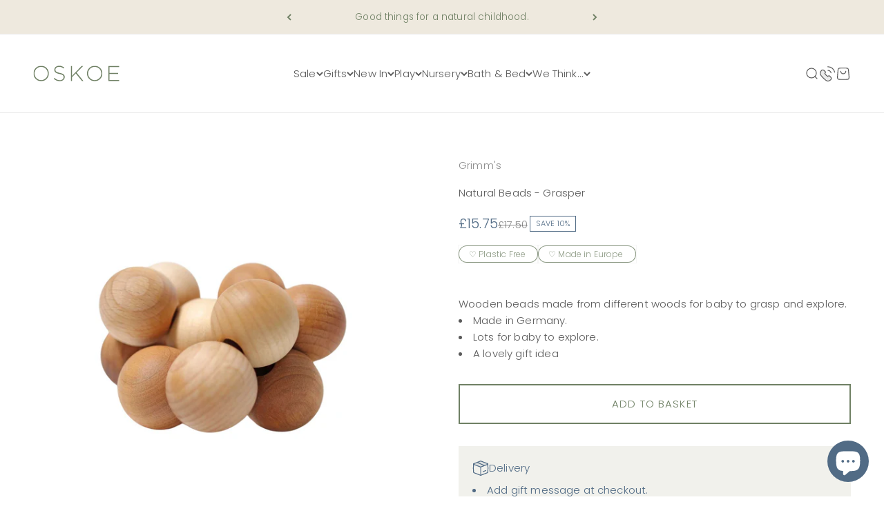

--- FILE ---
content_type: text/html; charset=utf-8
request_url: https://www.oskoe.com/products/grimms-natural-beads-grasper
body_size: 28568
content:
<!doctype html>

<html class="no-js" lang="en" dir="ltr">
  <head>
    <meta charset="utf-8">
    <meta name="viewport" content="width=device-width, initial-scale=1.0, height=device-height, minimum-scale=1.0, maximum-scale=1.0">
    <meta name="theme-color" content="#ffffff">

    
    
    <title>Grimm&#39;s Wooden Natural Beads Grasper | Oskoe</title><meta name="description" content="The natural beads grasper is a sensory delight crafted from an assortment of woods, each chosen to introduce your little one to the wonders of nature."><link rel="canonical" href="https://www.oskoe.com/products/grimms-natural-beads-grasper"><link rel="shortcut icon" href="//www.oskoe.com/cdn/shop/files/Oskoe_Favicon_d22c1af2-07c4-4554-950a-1b0e679eee0c.png?v=1711219312&width=96">
      <link rel="apple-touch-icon" href="//www.oskoe.com/cdn/shop/files/Oskoe_Favicon_d22c1af2-07c4-4554-950a-1b0e679eee0c.png?v=1711219312&width=180"><link rel="preconnect" href="https://cdn.shopify.com">
    <link rel="preconnect" href="https://fonts.shopifycdn.com" crossorigin>
    <link rel="dns-prefetch" href="https://productreviews.shopifycdn.com"><link rel="preload" href="//www.oskoe.com/cdn/fonts/poppins/poppins_n3.05f58335c3209cce17da4f1f1ab324ebe2982441.woff2" as="font" type="font/woff2" crossorigin><link rel="preload" href="//www.oskoe.com/cdn/fonts/poppins/poppins_n3.05f58335c3209cce17da4f1f1ab324ebe2982441.woff2" as="font" type="font/woff2" crossorigin><meta property="og:type" content="product">
  <meta property="og:title" content="Natural Beads - Grasper">
  <meta property="product:price:amount" content="15.75">
  <meta property="product:price:currency" content="GBP"><meta property="og:image" content="http://www.oskoe.com/cdn/shop/files/Grimms-Natural-Beads-Grasper-Main-Image.jpg?v=1709305506&width=2048">
  <meta property="og:image:secure_url" content="https://www.oskoe.com/cdn/shop/files/Grimms-Natural-Beads-Grasper-Main-Image.jpg?v=1709305506&width=2048">
  <meta property="og:image:width" content="2048">
  <meta property="og:image:height" content="2048"><meta property="og:description" content="The natural beads grasper is a sensory delight crafted from an assortment of woods, each chosen to introduce your little one to the wonders of nature."><meta property="og:url" content="https://www.oskoe.com/products/grimms-natural-beads-grasper">
<meta property="og:site_name" content="Oskoe"><meta name="twitter:card" content="summary"><meta name="twitter:title" content="Natural Beads - Grasper">
  <meta name="twitter:description" content="

The natural beads grasper is a sensory delight crafted from an assortment of woods, each chosen to introduce your little one to the wonders of nature. This beautifully designed toy is perfect for tiny hands eager to explore.
The grasper offers an array of sensations: grains that tell tales of the trees they came from, shades that dance from light to dark, textures that range from smooth to rugged. Each bead is a discovery, showcasing the natural contrasts of hard and soft, heavy and light, inviting little ones to feel and explore. 
Perfect for grasping, rolling, and sensory play, this grasper will become a cherished companion for your child.
"><meta name="twitter:image" content="https://www.oskoe.com/cdn/shop/files/Grimms-Natural-Beads-Grasper-Main-Image.jpg?crop=center&height=1200&v=1709305506&width=1200">
  <meta name="twitter:image:alt" content="Grimm&#39;s Natural Beads Grasper - Main Image">
  <script type="application/ld+json">
  {
    "@context": "https://schema.org",
    "@type": "Product",
    "productID": 9033747497259,
    "offers": [{
          "@type": "Offer",
          "name": "Natural Beads - Grasper",
          "availability":"https://schema.org/InStock",
          "price": 15.75,
          "priceCurrency": "GBP",
          "priceValidUntil": "2026-01-28","gtin": "4048565081320","url": "https://www.oskoe.com/products/grimms-natural-beads-grasper?variant=47945443508523"
        }
],"brand": {
      "@type": "Brand",
      "name": "Grimm's"
    },
    "name": "Natural Beads - Grasper",
    "description": "\n\nThe natural beads grasper is a sensory delight crafted from an assortment of woods, each chosen to introduce your little one to the wonders of nature. This beautifully designed toy is perfect for tiny hands eager to explore.\nThe grasper offers an array of sensations: grains that tell tales of the trees they came from, shades that dance from light to dark, textures that range from smooth to rugged. Each bead is a discovery, showcasing the natural contrasts of hard and soft, heavy and light, inviting little ones to feel and explore. \nPerfect for grasping, rolling, and sensory play, this grasper will become a cherished companion for your child.\n",
    "category": "Toys",
    "url": "https://www.oskoe.com/products/grimms-natural-beads-grasper",
    "sku": null,"gtin": "4048565081320","weight": {
        "@type": "QuantitativeValue",
        "unitCode": "kg",
        "value": 0.0
      },"image": {
      "@type": "ImageObject",
      "url": "https://www.oskoe.com/cdn/shop/files/Grimms-Natural-Beads-Grasper-Main-Image.jpg?v=1709305506&width=1024",
      "image": "https://www.oskoe.com/cdn/shop/files/Grimms-Natural-Beads-Grasper-Main-Image.jpg?v=1709305506&width=1024",
      "name": "Grimm's Natural Beads Grasper - Main Image",
      "width": "1024",
      "height": "1024"
    }
  }
  </script>



  <script type="application/ld+json">
  {
    "@context": "https://schema.org",
    "@type": "BreadcrumbList",
  "itemListElement": [{
      "@type": "ListItem",
      "position": 1,
      "name": "Home",
      "item": "https://www.oskoe.com"
    },{
          "@type": "ListItem",
          "position": 2,
          "name": "Natural Beads - Grasper",
          "item": "https://www.oskoe.com/products/grimms-natural-beads-grasper"
        }]
  }
  </script>

<style>/* Typography (heading) */
  @font-face {
  font-family: Poppins;
  font-weight: 300;
  font-style: normal;
  font-display: fallback;
  src: url("//www.oskoe.com/cdn/fonts/poppins/poppins_n3.05f58335c3209cce17da4f1f1ab324ebe2982441.woff2") format("woff2"),
       url("//www.oskoe.com/cdn/fonts/poppins/poppins_n3.6971368e1f131d2c8ff8e3a44a36b577fdda3ff5.woff") format("woff");
}

@font-face {
  font-family: Poppins;
  font-weight: 300;
  font-style: italic;
  font-display: fallback;
  src: url("//www.oskoe.com/cdn/fonts/poppins/poppins_i3.8536b4423050219f608e17f134fe9ea3b01ed890.woff2") format("woff2"),
       url("//www.oskoe.com/cdn/fonts/poppins/poppins_i3.0f4433ada196bcabf726ed78f8e37e0995762f7f.woff") format("woff");
}

/* Typography (body) */
  @font-face {
  font-family: Poppins;
  font-weight: 300;
  font-style: normal;
  font-display: fallback;
  src: url("//www.oskoe.com/cdn/fonts/poppins/poppins_n3.05f58335c3209cce17da4f1f1ab324ebe2982441.woff2") format("woff2"),
       url("//www.oskoe.com/cdn/fonts/poppins/poppins_n3.6971368e1f131d2c8ff8e3a44a36b577fdda3ff5.woff") format("woff");
}

@font-face {
  font-family: Poppins;
  font-weight: 300;
  font-style: italic;
  font-display: fallback;
  src: url("//www.oskoe.com/cdn/fonts/poppins/poppins_i3.8536b4423050219f608e17f134fe9ea3b01ed890.woff2") format("woff2"),
       url("//www.oskoe.com/cdn/fonts/poppins/poppins_i3.0f4433ada196bcabf726ed78f8e37e0995762f7f.woff") format("woff");
}

@font-face {
  font-family: Poppins;
  font-weight: 400;
  font-style: normal;
  font-display: fallback;
  src: url("//www.oskoe.com/cdn/fonts/poppins/poppins_n4.0ba78fa5af9b0e1a374041b3ceaadf0a43b41362.woff2") format("woff2"),
       url("//www.oskoe.com/cdn/fonts/poppins/poppins_n4.214741a72ff2596839fc9760ee7a770386cf16ca.woff") format("woff");
}

@font-face {
  font-family: Poppins;
  font-weight: 400;
  font-style: italic;
  font-display: fallback;
  src: url("//www.oskoe.com/cdn/fonts/poppins/poppins_i4.846ad1e22474f856bd6b81ba4585a60799a9f5d2.woff2") format("woff2"),
       url("//www.oskoe.com/cdn/fonts/poppins/poppins_i4.56b43284e8b52fc64c1fd271f289a39e8477e9ec.woff") format("woff");
}

:root {
    /**
     * ---------------------------------------------------------------------
     * SPACING VARIABLES
     *
     * We are using a spacing inspired from frameworks like Tailwind CSS.
     * ---------------------------------------------------------------------
     */
    --spacing-0-5: 0.125rem; /* 2px */
    --spacing-1: 0.25rem; /* 4px */
    --spacing-1-5: 0.375rem; /* 6px */
    --spacing-2: 0.5rem; /* 8px */
    --spacing-2-5: 0.625rem; /* 10px */
    --spacing-3: 0.75rem; /* 12px */
    --spacing-3-5: 0.875rem; /* 14px */
    --spacing-4: 1rem; /* 16px */
    --spacing-4-5: 1.125rem; /* 18px */
    --spacing-5: 1.25rem; /* 20px */
    --spacing-5-5: 1.375rem; /* 22px */
    --spacing-6: 1.5rem; /* 24px */
    --spacing-6-5: 1.625rem; /* 26px */
    --spacing-7: 1.75rem; /* 28px */
    --spacing-7-5: 1.875rem; /* 30px */
    --spacing-8: 2rem; /* 32px */
    --spacing-8-5: 2.125rem; /* 34px */
    --spacing-9: 2.25rem; /* 36px */
    --spacing-9-5: 2.375rem; /* 38px */
    --spacing-10: 2.5rem; /* 40px */
    --spacing-11: 2.75rem; /* 44px */
    --spacing-12: 3rem; /* 48px */
    --spacing-14: 3.5rem; /* 56px */
    --spacing-16: 4rem; /* 64px */
    --spacing-18: 4.5rem; /* 72px */
    --spacing-20: 5rem; /* 80px */
    --spacing-24: 6rem; /* 96px */
    --spacing-28: 7rem; /* 112px */
    --spacing-32: 8rem; /* 128px */
    --spacing-36: 9rem; /* 144px */
    --spacing-40: 10rem; /* 160px */
    --spacing-44: 11rem; /* 176px */
    --spacing-48: 12rem; /* 192px */
    --spacing-52: 13rem; /* 208px */
    --spacing-56: 14rem; /* 224px */
    --spacing-60: 15rem; /* 240px */
    --spacing-64: 16rem; /* 256px */
    --spacing-72: 18rem; /* 288px */
    --spacing-80: 20rem; /* 320px */
    --spacing-96: 24rem; /* 384px */

    /* Container */
    --container-max-width: 1300px;
    --container-narrow-max-width: 1050px;
    --container-gutter: var(--spacing-5);
    --section-outer-spacing-block: var(--spacing-8);
    --section-inner-max-spacing-block: var(--spacing-8);
    --section-inner-spacing-inline: var(--container-gutter);
    --section-stack-spacing-block: var(--spacing-8);

    /* Grid gutter */
    --grid-gutter: var(--spacing-5);

    /* Product list settings */
    --product-list-row-gap: var(--spacing-8);
    --product-list-column-gap: var(--grid-gutter);

    /* Form settings */
    --input-gap: var(--spacing-2);
    --input-height: 2.625rem;
    --input-padding-inline: var(--spacing-4);

    /* Other sizes */
    --sticky-area-height: calc(var(--sticky-announcement-bar-enabled, 0) * var(--announcement-bar-height, 0px) + var(--sticky-header-enabled, 0) * var(--header-height, 0px));

    /* RTL support */
    --transform-logical-flip: 1;
    --transform-origin-start: left;
    --transform-origin-end: right;

    /**
     * ---------------------------------------------------------------------
     * TYPOGRAPHY
     * ---------------------------------------------------------------------
     */

    /* Font properties */
    --heading-font-family: Poppins, sans-serif;
    --heading-font-weight: 300;
    --heading-font-style: normal;
    --heading-text-transform: normal;
    --heading-letter-spacing: 0.0em;
    --text-font-family: Poppins, sans-serif;
    --text-font-weight: 300;
    --text-font-style: normal;
    --text-letter-spacing: 0.01em;

    /* Font sizes */
    --text-h0: 2.5rem;
    --text-h1: 1.75rem;
    --text-h2: 1.5rem;
    --text-h3: 1.375rem;
    --text-h4: 1.125rem;
    --text-h5: 1.125rem;
    --text-h6: 1rem;
    --text-xs: 0.75rem;
    --text-sm: 0.8125rem;
    --text-base: 0.9375rem;
    --text-lg: 1.1875rem;

    /**
     * ---------------------------------------------------------------------
     * COLORS
     * ---------------------------------------------------------------------
     */

    /* Color settings */--accent: 111 128 100;
    --text-primary: 90 90 90;
    --background-primary: 255 255 255;
    --dialog-background: 255 255 255;
    --border-color: var(--text-color, var(--text-primary)) / 0.12;

    /* Button colors */
    --button-background-primary: 111 128 100;
    --button-text-primary: 255 255 255;
    --button-background-secondary: 111 128 100;
    --button-text-secondary: 255 255 255;

    /* Status colors */
    --success-background: 238 240 236;
    --success-text: 111 128 100;
    --warning-background: 252 240 227;
    --warning-text: 227 126 22;
    --error-background: 245 229 229;
    --error-text: 170 40 38;

    /* Product colors */
    --on-sale-text: 81 107 133;
    --on-sale-badge-background: 81 107 133;
    --on-sale-badge-text: 255 255 255;
    --sold-out-badge-background: 190 189 185;
    --sold-out-badge-text: 0 0 0;
    --primary-badge-background: 111 128 100;
    --primary-badge-text: 255 255 255;
    --star-color: 255 183 74;
    --product-card-background: 255 255 255;
    --product-card-text: 90 90 90;

    /* Header colors */
    --header-background: 255 255 255;
    --header-text: 90 90 90;

    /* Footer colors */
    --footer-background: 242 242 242;
    --footer-text: 90 90 90;

    /* Rounded variables (used for border radius) */
    --rounded-xs: 0.0rem;
    --rounded-sm: 0.0rem;
    --rounded: 0.0rem;
    --rounded-lg: 0.0rem;
    --rounded-full: 9999px;

    --rounded-button: 0.0rem;
    --rounded-input: 0.0rem;

    /* Box shadow */
    --shadow-sm: 0 2px 8px rgb(var(--text-primary) / 0.0);
    --shadow: 0 5px 15px rgb(var(--text-primary) / 0.0);
    --shadow-md: 0 5px 30px rgb(var(--text-primary) / 0.0);
    --shadow-block: 0px 18px 50px rgb(var(--text-primary) / 0.0);

    /**
     * ---------------------------------------------------------------------
     * OTHER
     * ---------------------------------------------------------------------
     */

    --cursor-close-svg-url: url(//www.oskoe.com/cdn/shop/t/30/assets/cursor-close.svg?v=147174565022153725511685705995);
    --cursor-zoom-in-svg-url: url(//www.oskoe.com/cdn/shop/t/30/assets/cursor-zoom-in.svg?v=154953035094101115921685705995);
    --cursor-zoom-out-svg-url: url(//www.oskoe.com/cdn/shop/t/30/assets/cursor-zoom-out.svg?v=16155520337305705181685705995);
    --checkmark-svg-url: url(//www.oskoe.com/cdn/shop/t/30/assets/checkmark.svg?v=77552481021870063511685705995);
  }

  [dir="rtl"]:root {
    /* RTL support */
    --transform-logical-flip: -1;
    --transform-origin-start: right;
    --transform-origin-end: left;
  }

  @media screen and (min-width: 700px) {
    :root {
      /* Typography (font size) */
      --text-h0: 3.25rem;
      --text-h1: 2.25rem;
      --text-h2: 1.75rem;
      --text-h3: 1.625rem;
      --text-h4: 1.25rem;
      --text-h5: 1.25rem;
      --text-h6: 1.125rem;

      --text-xs: 0.6875rem;
      --text-sm: 0.8125rem;
      --text-base: 0.9375rem;
      --text-lg: 1.1875rem;

      /* Spacing */
      --container-gutter: 2rem;
      --section-outer-spacing-block: var(--spacing-12);
      --section-inner-max-spacing-block: var(--spacing-10);
      --section-inner-spacing-inline: var(--spacing-12);
      --section-stack-spacing-block: var(--spacing-10);

      /* Grid gutter */
      --grid-gutter: var(--spacing-6);

      /* Product list settings */
      --product-list-row-gap: var(--spacing-12);

      /* Form settings */
      --input-gap: 1rem;
      --input-height: 3.125rem;
      --input-padding-inline: var(--spacing-5);
    }
  }

  @media screen and (min-width: 1000px) {
    :root {
      /* Spacing settings */
      --container-gutter: var(--spacing-12);
      --section-outer-spacing-block: var(--spacing-14);
      --section-inner-max-spacing-block: var(--spacing-12);
      --section-inner-spacing-inline: var(--spacing-16);
      --section-stack-spacing-block: var(--spacing-10);
    }
  }

  @media screen and (min-width: 1150px) {
    :root {
      /* Spacing settings */
      --container-gutter: var(--spacing-12);
      --section-outer-spacing-block: var(--spacing-14);
      --section-inner-max-spacing-block: var(--spacing-12);
      --section-inner-spacing-inline: var(--spacing-16);
      --section-stack-spacing-block: var(--spacing-12);
    }
  }

  @media screen and (min-width: 1400px) {
    :root {
      /* Typography (font size) */
      --text-h0: 4rem;
      --text-h1: 3rem;
      /* original --text-h2: 2.5rem;*/
      --text-h2: 2.5rem;
      --text-h3: 1.75rem;
      --text-h4: 1.5rem;
      --text-h5: 1.25rem;
      --text-h6: 1.25rem;

      --section-outer-spacing-block: var(--spacing-16);
      --section-inner-max-spacing-block: var(--spacing-14);
      --section-inner-spacing-inline: var(--spacing-18);
    }
  }

  @media screen and (min-width: 1600px) {
    :root {
      --section-outer-spacing-block: var(--spacing-16);
      --section-inner-max-spacing-block: var(--spacing-16);
      --section-inner-spacing-inline: var(--spacing-20);
    }
  }

  /**
   * ---------------------------------------------------------------------
   * LIQUID DEPENDANT CSS
   *
   * Our main CSS is Liquid free, but some very specific features depend on
   * theme settings, so we have them here
   * ---------------------------------------------------------------------
   */@media screen and (pointer: fine) {
        /* The !important are for the Shopify Payment button to ensure we override the default from Shopify styles */
        .button:not([disabled]):not(.button--outline):hover, .btn:not([disabled]):hover, .shopify-payment-button__button--unbranded:not([disabled]):hover {
          background-color: transparent !important;
          color: rgb(var(--button-outline-color) / var(--button-background-opacity, 1)) !important;
          box-shadow: inset 0 0 0 2px currentColor !important;
        }

        .button--outline:not([disabled]):hover {
          background: rgb(var(--button-background));
          color: rgb(var(--button-text-color));
          box-shadow: inset 0 0 0 2px rgb(var(--button-background));
        }
      }</style><script>
  document.documentElement.classList.replace('no-js', 'js');

  // This allows to expose several variables to the global scope, to be used in scripts
  window.themeVariables = {
    settings: {
      showPageTransition: true,
      headingApparition: "none",
      pageType: "product",
      moneyFormat: "\u0026pound;{{amount}}",
      moneyWithCurrencyFormat: "\u0026pound;{{amount}} GBP",
      currencyCodeEnabled: false,
      cartType: "drawer",
      showDiscount: true,
      discountMode: "percentage"
    },

    strings: {
      accessibilityClose: "Close",
      accessibilityNext: "Next",
      accessibilityPrevious: "Previous",
      addToCartButton: "Add to Basket",
      soldOutButton: "Sold out",
      preOrderButton: "Pre-order",
      unavailableButton: "Unavailable",
      closeGallery: "Close gallery",
      zoomGallery: "Zoom",
      errorGallery: "Image cannot be loaded",
      soldOutBadge: "Sold out",
      discountBadge: "Save @@",
      sku: "SKU:",
      searchNoResults: "No results could be found.",
      addOrderNote: "Add Gift Note",
      editOrderNote: "Edit Gift Note",
      shippingEstimatorNoResults: "Sorry, we do not deliver to your address.",
      shippingEstimatorOneResult: "There is one delivery rate for your address:",
      shippingEstimatorMultipleResults: "There are several delivery rates for your address:",
      shippingEstimatorError: "One or more error occurred while retrieving delivery rates:"
    },

    breakpoints: {
      'sm': 'screen and (min-width: 700px)',
      'md': 'screen and (min-width: 1000px)',
      'lg': 'screen and (min-width: 1150px)',
      'xl': 'screen and (min-width: 1400px)',

      'sm-max': 'screen and (max-width: 699px)',
      'md-max': 'screen and (max-width: 999px)',
      'lg-max': 'screen and (max-width: 1149px)',
      'xl-max': 'screen and (max-width: 1399px)'
    }
  };window.addEventListener('DOMContentLoaded', () => {
      const isReloaded = (window.performance.navigation && window.performance.navigation.type === 1) || window.performance.getEntriesByType('navigation').map((nav) => nav.type).includes('reload');

      if ('animate' in document.documentElement && window.matchMedia('(prefers-reduced-motion: no-preference)').matches && document.referrer.includes(location.host) && !isReloaded) {
        document.body.animate({opacity: [0, 1]}, {duration: 115, fill: 'forwards'});
      }
    });

    window.addEventListener('pageshow', (event) => {
      document.body.classList.remove('page-transition');

      if (event.persisted) {
        document.body.animate({opacity: [0, 1]}, {duration: 0, fill: 'forwards'});
      }
    });// For detecting native share
  document.documentElement.classList.add(`native-share--${navigator.share ? 'enabled' : 'disabled'}`);// We save the product ID in local storage to be eventually used for recently viewed section
    try {
      const recentlyViewedProducts = new Set(JSON.parse(localStorage.getItem('theme:recently-viewed-products') || '[]'));

      recentlyViewedProducts.delete(9033747497259); // Delete first to re-move the product
      recentlyViewedProducts.add(9033747497259);

      localStorage.setItem('theme:recently-viewed-products', JSON.stringify(Array.from(recentlyViewedProducts.values()).reverse()));
    } catch (e) {
      // Safari in private mode does not allow setting item, we silently fail
    }</script><script type="module" src="//www.oskoe.com/cdn/shop/t/30/assets/vendor.min.js?v=121921991170621470881685705995"></script>
    <script type="module" src="//www.oskoe.com/cdn/shop/t/30/assets/theme.js?v=77162606376884186531697281018"></script>
    <script type="module" src="//www.oskoe.com/cdn/shop/t/30/assets/sections.js?v=48779757543419887551697287262"></script>
    <script>
    if (window.location.pathname === '/collections' || window.location.pathname === '/collections/' || window.location.pathname === '/products' || window.location.pathname === '/products/') {
    window.location.href = '/';
    }
    </script>

    <script>window.performance && window.performance.mark && window.performance.mark('shopify.content_for_header.start');</script><meta name="google-site-verification" content="Vc6XRxhy_obUxTm_GGDouxkIzXfESlMpb5ITJpNd8Uw">
<meta id="shopify-digital-wallet" name="shopify-digital-wallet" content="/8806796/digital_wallets/dialog">
<meta name="shopify-checkout-api-token" content="4f25c1d546bb6e893ee1370bc003412d">
<meta id="in-context-paypal-metadata" data-shop-id="8806796" data-venmo-supported="false" data-environment="production" data-locale="en_US" data-paypal-v4="true" data-currency="GBP">
<link rel="alternate" type="application/json+oembed" href="https://www.oskoe.com/products/grimms-natural-beads-grasper.oembed">
<script async="async" src="/checkouts/internal/preloads.js?locale=en-GB"></script>
<script id="apple-pay-shop-capabilities" type="application/json">{"shopId":8806796,"countryCode":"GB","currencyCode":"GBP","merchantCapabilities":["supports3DS"],"merchantId":"gid:\/\/shopify\/Shop\/8806796","merchantName":"Oskoe","requiredBillingContactFields":["postalAddress","email","phone"],"requiredShippingContactFields":["postalAddress","email","phone"],"shippingType":"shipping","supportedNetworks":["visa","maestro","masterCard","amex","discover","elo"],"total":{"type":"pending","label":"Oskoe","amount":"1.00"},"shopifyPaymentsEnabled":true,"supportsSubscriptions":true}</script>
<script id="shopify-features" type="application/json">{"accessToken":"4f25c1d546bb6e893ee1370bc003412d","betas":["rich-media-storefront-analytics"],"domain":"www.oskoe.com","predictiveSearch":true,"shopId":8806796,"locale":"en"}</script>
<script>var Shopify = Shopify || {};
Shopify.shop = "oskoe.myshopify.com";
Shopify.locale = "en";
Shopify.currency = {"active":"GBP","rate":"1.0"};
Shopify.country = "GB";
Shopify.theme = {"name":"Impact - Oskoe 1.0","id":151491019051,"schema_name":"Impact","schema_version":"4.3.2","theme_store_id":1190,"role":"main"};
Shopify.theme.handle = "null";
Shopify.theme.style = {"id":null,"handle":null};
Shopify.cdnHost = "www.oskoe.com/cdn";
Shopify.routes = Shopify.routes || {};
Shopify.routes.root = "/";</script>
<script type="module">!function(o){(o.Shopify=o.Shopify||{}).modules=!0}(window);</script>
<script>!function(o){function n(){var o=[];function n(){o.push(Array.prototype.slice.apply(arguments))}return n.q=o,n}var t=o.Shopify=o.Shopify||{};t.loadFeatures=n(),t.autoloadFeatures=n()}(window);</script>
<script id="shop-js-analytics" type="application/json">{"pageType":"product"}</script>
<script defer="defer" async type="module" src="//www.oskoe.com/cdn/shopifycloud/shop-js/modules/v2/client.init-shop-cart-sync_C5BV16lS.en.esm.js"></script>
<script defer="defer" async type="module" src="//www.oskoe.com/cdn/shopifycloud/shop-js/modules/v2/chunk.common_CygWptCX.esm.js"></script>
<script type="module">
  await import("//www.oskoe.com/cdn/shopifycloud/shop-js/modules/v2/client.init-shop-cart-sync_C5BV16lS.en.esm.js");
await import("//www.oskoe.com/cdn/shopifycloud/shop-js/modules/v2/chunk.common_CygWptCX.esm.js");

  window.Shopify.SignInWithShop?.initShopCartSync?.({"fedCMEnabled":true,"windoidEnabled":true});

</script>
<script>(function() {
  var isLoaded = false;
  function asyncLoad() {
    if (isLoaded) return;
    isLoaded = true;
    var urls = ["https:\/\/manual-related-products-app.herokuapp.com\/js\/rp.js?shop=oskoe.myshopify.com","https:\/\/s3.eu-west-1.amazonaws.com\/production-klarna-il-shopify-osm\/a6c5e37d3b587ca7438f15aa90b429b47085a035\/oskoe.myshopify.com-1708608003003.js?shop=oskoe.myshopify.com"];
    for (var i = 0; i < urls.length; i++) {
      var s = document.createElement('script');
      s.type = 'text/javascript';
      s.async = true;
      s.src = urls[i];
      var x = document.getElementsByTagName('script')[0];
      x.parentNode.insertBefore(s, x);
    }
  };
  if(window.attachEvent) {
    window.attachEvent('onload', asyncLoad);
  } else {
    window.addEventListener('load', asyncLoad, false);
  }
})();</script>
<script id="__st">var __st={"a":8806796,"offset":0,"reqid":"b9b45266-06c1-4617-b018-d90f2992f083-1768738513","pageurl":"www.oskoe.com\/products\/grimms-natural-beads-grasper","u":"11ade643a871","p":"product","rtyp":"product","rid":9033747497259};</script>
<script>window.ShopifyPaypalV4VisibilityTracking = true;</script>
<script id="captcha-bootstrap">!function(){'use strict';const t='contact',e='account',n='new_comment',o=[[t,t],['blogs',n],['comments',n],[t,'customer']],c=[[e,'customer_login'],[e,'guest_login'],[e,'recover_customer_password'],[e,'create_customer']],r=t=>t.map((([t,e])=>`form[action*='/${t}']:not([data-nocaptcha='true']) input[name='form_type'][value='${e}']`)).join(','),a=t=>()=>t?[...document.querySelectorAll(t)].map((t=>t.form)):[];function s(){const t=[...o],e=r(t);return a(e)}const i='password',u='form_key',d=['recaptcha-v3-token','g-recaptcha-response','h-captcha-response',i],f=()=>{try{return window.sessionStorage}catch{return}},m='__shopify_v',_=t=>t.elements[u];function p(t,e,n=!1){try{const o=window.sessionStorage,c=JSON.parse(o.getItem(e)),{data:r}=function(t){const{data:e,action:n}=t;return t[m]||n?{data:e,action:n}:{data:t,action:n}}(c);for(const[e,n]of Object.entries(r))t.elements[e]&&(t.elements[e].value=n);n&&o.removeItem(e)}catch(o){console.error('form repopulation failed',{error:o})}}const l='form_type',E='cptcha';function T(t){t.dataset[E]=!0}const w=window,h=w.document,L='Shopify',v='ce_forms',y='captcha';let A=!1;((t,e)=>{const n=(g='f06e6c50-85a8-45c8-87d0-21a2b65856fe',I='https://cdn.shopify.com/shopifycloud/storefront-forms-hcaptcha/ce_storefront_forms_captcha_hcaptcha.v1.5.2.iife.js',D={infoText:'Protected by hCaptcha',privacyText:'Privacy',termsText:'Terms'},(t,e,n)=>{const o=w[L][v],c=o.bindForm;if(c)return c(t,g,e,D).then(n);var r;o.q.push([[t,g,e,D],n]),r=I,A||(h.body.append(Object.assign(h.createElement('script'),{id:'captcha-provider',async:!0,src:r})),A=!0)});var g,I,D;w[L]=w[L]||{},w[L][v]=w[L][v]||{},w[L][v].q=[],w[L][y]=w[L][y]||{},w[L][y].protect=function(t,e){n(t,void 0,e),T(t)},Object.freeze(w[L][y]),function(t,e,n,w,h,L){const[v,y,A,g]=function(t,e,n){const i=e?o:[],u=t?c:[],d=[...i,...u],f=r(d),m=r(i),_=r(d.filter((([t,e])=>n.includes(e))));return[a(f),a(m),a(_),s()]}(w,h,L),I=t=>{const e=t.target;return e instanceof HTMLFormElement?e:e&&e.form},D=t=>v().includes(t);t.addEventListener('submit',(t=>{const e=I(t);if(!e)return;const n=D(e)&&!e.dataset.hcaptchaBound&&!e.dataset.recaptchaBound,o=_(e),c=g().includes(e)&&(!o||!o.value);(n||c)&&t.preventDefault(),c&&!n&&(function(t){try{if(!f())return;!function(t){const e=f();if(!e)return;const n=_(t);if(!n)return;const o=n.value;o&&e.removeItem(o)}(t);const e=Array.from(Array(32),(()=>Math.random().toString(36)[2])).join('');!function(t,e){_(t)||t.append(Object.assign(document.createElement('input'),{type:'hidden',name:u})),t.elements[u].value=e}(t,e),function(t,e){const n=f();if(!n)return;const o=[...t.querySelectorAll(`input[type='${i}']`)].map((({name:t})=>t)),c=[...d,...o],r={};for(const[a,s]of new FormData(t).entries())c.includes(a)||(r[a]=s);n.setItem(e,JSON.stringify({[m]:1,action:t.action,data:r}))}(t,e)}catch(e){console.error('failed to persist form',e)}}(e),e.submit())}));const S=(t,e)=>{t&&!t.dataset[E]&&(n(t,e.some((e=>e===t))),T(t))};for(const o of['focusin','change'])t.addEventListener(o,(t=>{const e=I(t);D(e)&&S(e,y())}));const B=e.get('form_key'),M=e.get(l),P=B&&M;t.addEventListener('DOMContentLoaded',(()=>{const t=y();if(P)for(const e of t)e.elements[l].value===M&&p(e,B);[...new Set([...A(),...v().filter((t=>'true'===t.dataset.shopifyCaptcha))])].forEach((e=>S(e,t)))}))}(h,new URLSearchParams(w.location.search),n,t,e,['guest_login'])})(!0,!0)}();</script>
<script integrity="sha256-4kQ18oKyAcykRKYeNunJcIwy7WH5gtpwJnB7kiuLZ1E=" data-source-attribution="shopify.loadfeatures" defer="defer" src="//www.oskoe.com/cdn/shopifycloud/storefront/assets/storefront/load_feature-a0a9edcb.js" crossorigin="anonymous"></script>
<script data-source-attribution="shopify.dynamic_checkout.dynamic.init">var Shopify=Shopify||{};Shopify.PaymentButton=Shopify.PaymentButton||{isStorefrontPortableWallets:!0,init:function(){window.Shopify.PaymentButton.init=function(){};var t=document.createElement("script");t.src="https://www.oskoe.com/cdn/shopifycloud/portable-wallets/latest/portable-wallets.en.js",t.type="module",document.head.appendChild(t)}};
</script>
<script data-source-attribution="shopify.dynamic_checkout.buyer_consent">
  function portableWalletsHideBuyerConsent(e){var t=document.getElementById("shopify-buyer-consent"),n=document.getElementById("shopify-subscription-policy-button");t&&n&&(t.classList.add("hidden"),t.setAttribute("aria-hidden","true"),n.removeEventListener("click",e))}function portableWalletsShowBuyerConsent(e){var t=document.getElementById("shopify-buyer-consent"),n=document.getElementById("shopify-subscription-policy-button");t&&n&&(t.classList.remove("hidden"),t.removeAttribute("aria-hidden"),n.addEventListener("click",e))}window.Shopify?.PaymentButton&&(window.Shopify.PaymentButton.hideBuyerConsent=portableWalletsHideBuyerConsent,window.Shopify.PaymentButton.showBuyerConsent=portableWalletsShowBuyerConsent);
</script>
<script data-source-attribution="shopify.dynamic_checkout.cart.bootstrap">document.addEventListener("DOMContentLoaded",(function(){function t(){return document.querySelector("shopify-accelerated-checkout-cart, shopify-accelerated-checkout")}if(t())Shopify.PaymentButton.init();else{new MutationObserver((function(e,n){t()&&(Shopify.PaymentButton.init(),n.disconnect())})).observe(document.body,{childList:!0,subtree:!0})}}));
</script>
<link id="shopify-accelerated-checkout-styles" rel="stylesheet" media="screen" href="https://www.oskoe.com/cdn/shopifycloud/portable-wallets/latest/accelerated-checkout-backwards-compat.css" crossorigin="anonymous">
<style id="shopify-accelerated-checkout-cart">
        #shopify-buyer-consent {
  margin-top: 1em;
  display: inline-block;
  width: 100%;
}

#shopify-buyer-consent.hidden {
  display: none;
}

#shopify-subscription-policy-button {
  background: none;
  border: none;
  padding: 0;
  text-decoration: underline;
  font-size: inherit;
  cursor: pointer;
}

#shopify-subscription-policy-button::before {
  box-shadow: none;
}

      </style>

<script>window.performance && window.performance.mark && window.performance.mark('shopify.content_for_header.end');</script>
<link href="//www.oskoe.com/cdn/shop/t/30/assets/theme.css?v=148348884175111537991730242610" rel="stylesheet" type="text/css" media="all" />
    <script>
      window.dataLayer = window.dataLayer || [];
      function gtag(){dataLayer.push(arguments);}
      gtag('consent', 'default', {
      'ad_storage': 'granted',
      'analytics_storage': 'granted',
      'ad_user_data': 'granted',
      'ad_user_data': 'granted',
      'ad_personalization': 'granted'

      });
    </script>
    
  <script src="https://cdn.shopify.com/extensions/7bc9bb47-adfa-4267-963e-cadee5096caf/inbox-1252/assets/inbox-chat-loader.js" type="text/javascript" defer="defer"></script>
<link href="https://monorail-edge.shopifysvc.com" rel="dns-prefetch">
<script>(function(){if ("sendBeacon" in navigator && "performance" in window) {try {var session_token_from_headers = performance.getEntriesByType('navigation')[0].serverTiming.find(x => x.name == '_s').description;} catch {var session_token_from_headers = undefined;}var session_cookie_matches = document.cookie.match(/_shopify_s=([^;]*)/);var session_token_from_cookie = session_cookie_matches && session_cookie_matches.length === 2 ? session_cookie_matches[1] : "";var session_token = session_token_from_headers || session_token_from_cookie || "";function handle_abandonment_event(e) {var entries = performance.getEntries().filter(function(entry) {return /monorail-edge.shopifysvc.com/.test(entry.name);});if (!window.abandonment_tracked && entries.length === 0) {window.abandonment_tracked = true;var currentMs = Date.now();var navigation_start = performance.timing.navigationStart;var payload = {shop_id: 8806796,url: window.location.href,navigation_start,duration: currentMs - navigation_start,session_token,page_type: "product"};window.navigator.sendBeacon("https://monorail-edge.shopifysvc.com/v1/produce", JSON.stringify({schema_id: "online_store_buyer_site_abandonment/1.1",payload: payload,metadata: {event_created_at_ms: currentMs,event_sent_at_ms: currentMs}}));}}window.addEventListener('pagehide', handle_abandonment_event);}}());</script>
<script id="web-pixels-manager-setup">(function e(e,d,r,n,o){if(void 0===o&&(o={}),!Boolean(null===(a=null===(i=window.Shopify)||void 0===i?void 0:i.analytics)||void 0===a?void 0:a.replayQueue)){var i,a;window.Shopify=window.Shopify||{};var t=window.Shopify;t.analytics=t.analytics||{};var s=t.analytics;s.replayQueue=[],s.publish=function(e,d,r){return s.replayQueue.push([e,d,r]),!0};try{self.performance.mark("wpm:start")}catch(e){}var l=function(){var e={modern:/Edge?\/(1{2}[4-9]|1[2-9]\d|[2-9]\d{2}|\d{4,})\.\d+(\.\d+|)|Firefox\/(1{2}[4-9]|1[2-9]\d|[2-9]\d{2}|\d{4,})\.\d+(\.\d+|)|Chrom(ium|e)\/(9{2}|\d{3,})\.\d+(\.\d+|)|(Maci|X1{2}).+ Version\/(15\.\d+|(1[6-9]|[2-9]\d|\d{3,})\.\d+)([,.]\d+|)( \(\w+\)|)( Mobile\/\w+|) Safari\/|Chrome.+OPR\/(9{2}|\d{3,})\.\d+\.\d+|(CPU[ +]OS|iPhone[ +]OS|CPU[ +]iPhone|CPU IPhone OS|CPU iPad OS)[ +]+(15[._]\d+|(1[6-9]|[2-9]\d|\d{3,})[._]\d+)([._]\d+|)|Android:?[ /-](13[3-9]|1[4-9]\d|[2-9]\d{2}|\d{4,})(\.\d+|)(\.\d+|)|Android.+Firefox\/(13[5-9]|1[4-9]\d|[2-9]\d{2}|\d{4,})\.\d+(\.\d+|)|Android.+Chrom(ium|e)\/(13[3-9]|1[4-9]\d|[2-9]\d{2}|\d{4,})\.\d+(\.\d+|)|SamsungBrowser\/([2-9]\d|\d{3,})\.\d+/,legacy:/Edge?\/(1[6-9]|[2-9]\d|\d{3,})\.\d+(\.\d+|)|Firefox\/(5[4-9]|[6-9]\d|\d{3,})\.\d+(\.\d+|)|Chrom(ium|e)\/(5[1-9]|[6-9]\d|\d{3,})\.\d+(\.\d+|)([\d.]+$|.*Safari\/(?![\d.]+ Edge\/[\d.]+$))|(Maci|X1{2}).+ Version\/(10\.\d+|(1[1-9]|[2-9]\d|\d{3,})\.\d+)([,.]\d+|)( \(\w+\)|)( Mobile\/\w+|) Safari\/|Chrome.+OPR\/(3[89]|[4-9]\d|\d{3,})\.\d+\.\d+|(CPU[ +]OS|iPhone[ +]OS|CPU[ +]iPhone|CPU IPhone OS|CPU iPad OS)[ +]+(10[._]\d+|(1[1-9]|[2-9]\d|\d{3,})[._]\d+)([._]\d+|)|Android:?[ /-](13[3-9]|1[4-9]\d|[2-9]\d{2}|\d{4,})(\.\d+|)(\.\d+|)|Mobile Safari.+OPR\/([89]\d|\d{3,})\.\d+\.\d+|Android.+Firefox\/(13[5-9]|1[4-9]\d|[2-9]\d{2}|\d{4,})\.\d+(\.\d+|)|Android.+Chrom(ium|e)\/(13[3-9]|1[4-9]\d|[2-9]\d{2}|\d{4,})\.\d+(\.\d+|)|Android.+(UC? ?Browser|UCWEB|U3)[ /]?(15\.([5-9]|\d{2,})|(1[6-9]|[2-9]\d|\d{3,})\.\d+)\.\d+|SamsungBrowser\/(5\.\d+|([6-9]|\d{2,})\.\d+)|Android.+MQ{2}Browser\/(14(\.(9|\d{2,})|)|(1[5-9]|[2-9]\d|\d{3,})(\.\d+|))(\.\d+|)|K[Aa][Ii]OS\/(3\.\d+|([4-9]|\d{2,})\.\d+)(\.\d+|)/},d=e.modern,r=e.legacy,n=navigator.userAgent;return n.match(d)?"modern":n.match(r)?"legacy":"unknown"}(),u="modern"===l?"modern":"legacy",c=(null!=n?n:{modern:"",legacy:""})[u],f=function(e){return[e.baseUrl,"/wpm","/b",e.hashVersion,"modern"===e.buildTarget?"m":"l",".js"].join("")}({baseUrl:d,hashVersion:r,buildTarget:u}),m=function(e){var d=e.version,r=e.bundleTarget,n=e.surface,o=e.pageUrl,i=e.monorailEndpoint;return{emit:function(e){var a=e.status,t=e.errorMsg,s=(new Date).getTime(),l=JSON.stringify({metadata:{event_sent_at_ms:s},events:[{schema_id:"web_pixels_manager_load/3.1",payload:{version:d,bundle_target:r,page_url:o,status:a,surface:n,error_msg:t},metadata:{event_created_at_ms:s}}]});if(!i)return console&&console.warn&&console.warn("[Web Pixels Manager] No Monorail endpoint provided, skipping logging."),!1;try{return self.navigator.sendBeacon.bind(self.navigator)(i,l)}catch(e){}var u=new XMLHttpRequest;try{return u.open("POST",i,!0),u.setRequestHeader("Content-Type","text/plain"),u.send(l),!0}catch(e){return console&&console.warn&&console.warn("[Web Pixels Manager] Got an unhandled error while logging to Monorail."),!1}}}}({version:r,bundleTarget:l,surface:e.surface,pageUrl:self.location.href,monorailEndpoint:e.monorailEndpoint});try{o.browserTarget=l,function(e){var d=e.src,r=e.async,n=void 0===r||r,o=e.onload,i=e.onerror,a=e.sri,t=e.scriptDataAttributes,s=void 0===t?{}:t,l=document.createElement("script"),u=document.querySelector("head"),c=document.querySelector("body");if(l.async=n,l.src=d,a&&(l.integrity=a,l.crossOrigin="anonymous"),s)for(var f in s)if(Object.prototype.hasOwnProperty.call(s,f))try{l.dataset[f]=s[f]}catch(e){}if(o&&l.addEventListener("load",o),i&&l.addEventListener("error",i),u)u.appendChild(l);else{if(!c)throw new Error("Did not find a head or body element to append the script");c.appendChild(l)}}({src:f,async:!0,onload:function(){if(!function(){var e,d;return Boolean(null===(d=null===(e=window.Shopify)||void 0===e?void 0:e.analytics)||void 0===d?void 0:d.initialized)}()){var d=window.webPixelsManager.init(e)||void 0;if(d){var r=window.Shopify.analytics;r.replayQueue.forEach((function(e){var r=e[0],n=e[1],o=e[2];d.publishCustomEvent(r,n,o)})),r.replayQueue=[],r.publish=d.publishCustomEvent,r.visitor=d.visitor,r.initialized=!0}}},onerror:function(){return m.emit({status:"failed",errorMsg:"".concat(f," has failed to load")})},sri:function(e){var d=/^sha384-[A-Za-z0-9+/=]+$/;return"string"==typeof e&&d.test(e)}(c)?c:"",scriptDataAttributes:o}),m.emit({status:"loading"})}catch(e){m.emit({status:"failed",errorMsg:(null==e?void 0:e.message)||"Unknown error"})}}})({shopId: 8806796,storefrontBaseUrl: "https://www.oskoe.com",extensionsBaseUrl: "https://extensions.shopifycdn.com/cdn/shopifycloud/web-pixels-manager",monorailEndpoint: "https://monorail-edge.shopifysvc.com/unstable/produce_batch",surface: "storefront-renderer",enabledBetaFlags: ["2dca8a86"],webPixelsConfigList: [{"id":"2419196284","configuration":"{\"accountID\":\"eR7kV9\",\"webPixelConfig\":\"eyJlbmFibGVBZGRlZFRvQ2FydEV2ZW50cyI6IHRydWV9\"}","eventPayloadVersion":"v1","runtimeContext":"STRICT","scriptVersion":"524f6c1ee37bacdca7657a665bdca589","type":"APP","apiClientId":123074,"privacyPurposes":["ANALYTICS","MARKETING"],"dataSharingAdjustments":{"protectedCustomerApprovalScopes":["read_customer_address","read_customer_email","read_customer_name","read_customer_personal_data","read_customer_phone"]}},{"id":"858816811","configuration":"{\"config\":\"{\\\"pixel_id\\\":\\\"G-V0R7GZ44XX\\\",\\\"target_country\\\":\\\"GB\\\",\\\"gtag_events\\\":[{\\\"type\\\":\\\"search\\\",\\\"action_label\\\":[\\\"G-V0R7GZ44XX\\\",\\\"AW-959041450\\\/xRBCCNaQjoADEKqfp8kD\\\"]},{\\\"type\\\":\\\"begin_checkout\\\",\\\"action_label\\\":[\\\"G-V0R7GZ44XX\\\",\\\"AW-959041450\\\/5KaSCNOQjoADEKqfp8kD\\\"]},{\\\"type\\\":\\\"view_item\\\",\\\"action_label\\\":[\\\"G-V0R7GZ44XX\\\",\\\"AW-959041450\\\/2p2PCM2QjoADEKqfp8kD\\\",\\\"MC-1SWGFX6HMK\\\"]},{\\\"type\\\":\\\"purchase\\\",\\\"action_label\\\":[\\\"G-V0R7GZ44XX\\\",\\\"AW-959041450\\\/F_mnCMqQjoADEKqfp8kD\\\",\\\"MC-1SWGFX6HMK\\\"]},{\\\"type\\\":\\\"page_view\\\",\\\"action_label\\\":[\\\"G-V0R7GZ44XX\\\",\\\"AW-959041450\\\/HdCtCMeQjoADEKqfp8kD\\\",\\\"MC-1SWGFX6HMK\\\"]},{\\\"type\\\":\\\"add_payment_info\\\",\\\"action_label\\\":[\\\"G-V0R7GZ44XX\\\",\\\"AW-959041450\\\/T4A0CNmQjoADEKqfp8kD\\\"]},{\\\"type\\\":\\\"add_to_cart\\\",\\\"action_label\\\":[\\\"G-V0R7GZ44XX\\\",\\\"AW-959041450\\\/gnygCNCQjoADEKqfp8kD\\\"]}],\\\"enable_monitoring_mode\\\":false}\"}","eventPayloadVersion":"v1","runtimeContext":"OPEN","scriptVersion":"b2a88bafab3e21179ed38636efcd8a93","type":"APP","apiClientId":1780363,"privacyPurposes":[],"dataSharingAdjustments":{"protectedCustomerApprovalScopes":["read_customer_address","read_customer_email","read_customer_name","read_customer_personal_data","read_customer_phone"]}},{"id":"383058219","configuration":"{\"pixel_id\":\"558980697906157\",\"pixel_type\":\"facebook_pixel\",\"metaapp_system_user_token\":\"-\"}","eventPayloadVersion":"v1","runtimeContext":"OPEN","scriptVersion":"ca16bc87fe92b6042fbaa3acc2fbdaa6","type":"APP","apiClientId":2329312,"privacyPurposes":["ANALYTICS","MARKETING","SALE_OF_DATA"],"dataSharingAdjustments":{"protectedCustomerApprovalScopes":["read_customer_address","read_customer_email","read_customer_name","read_customer_personal_data","read_customer_phone"]}},{"id":"215220523","configuration":"{\"tagID\":\"2613229124361\"}","eventPayloadVersion":"v1","runtimeContext":"STRICT","scriptVersion":"18031546ee651571ed29edbe71a3550b","type":"APP","apiClientId":3009811,"privacyPurposes":["ANALYTICS","MARKETING","SALE_OF_DATA"],"dataSharingAdjustments":{"protectedCustomerApprovalScopes":["read_customer_address","read_customer_email","read_customer_name","read_customer_personal_data","read_customer_phone"]}},{"id":"shopify-app-pixel","configuration":"{}","eventPayloadVersion":"v1","runtimeContext":"STRICT","scriptVersion":"0450","apiClientId":"shopify-pixel","type":"APP","privacyPurposes":["ANALYTICS","MARKETING"]},{"id":"shopify-custom-pixel","eventPayloadVersion":"v1","runtimeContext":"LAX","scriptVersion":"0450","apiClientId":"shopify-pixel","type":"CUSTOM","privacyPurposes":["ANALYTICS","MARKETING"]}],isMerchantRequest: false,initData: {"shop":{"name":"Oskoe","paymentSettings":{"currencyCode":"GBP"},"myshopifyDomain":"oskoe.myshopify.com","countryCode":"GB","storefrontUrl":"https:\/\/www.oskoe.com"},"customer":null,"cart":null,"checkout":null,"productVariants":[{"price":{"amount":15.75,"currencyCode":"GBP"},"product":{"title":"Natural Beads - Grasper","vendor":"Grimm's","id":"9033747497259","untranslatedTitle":"Natural Beads - Grasper","url":"\/products\/grimms-natural-beads-grasper","type":"Toys"},"id":"47945443508523","image":{"src":"\/\/www.oskoe.com\/cdn\/shop\/files\/Grimms-Natural-Beads-Grasper-Main-Image.jpg?v=1709305506"},"sku":null,"title":"Default Title","untranslatedTitle":"Default Title"}],"purchasingCompany":null},},"https://www.oskoe.com/cdn","fcfee988w5aeb613cpc8e4bc33m6693e112",{"modern":"","legacy":""},{"shopId":"8806796","storefrontBaseUrl":"https:\/\/www.oskoe.com","extensionBaseUrl":"https:\/\/extensions.shopifycdn.com\/cdn\/shopifycloud\/web-pixels-manager","surface":"storefront-renderer","enabledBetaFlags":"[\"2dca8a86\"]","isMerchantRequest":"false","hashVersion":"fcfee988w5aeb613cpc8e4bc33m6693e112","publish":"custom","events":"[[\"page_viewed\",{}],[\"product_viewed\",{\"productVariant\":{\"price\":{\"amount\":15.75,\"currencyCode\":\"GBP\"},\"product\":{\"title\":\"Natural Beads - Grasper\",\"vendor\":\"Grimm's\",\"id\":\"9033747497259\",\"untranslatedTitle\":\"Natural Beads - Grasper\",\"url\":\"\/products\/grimms-natural-beads-grasper\",\"type\":\"Toys\"},\"id\":\"47945443508523\",\"image\":{\"src\":\"\/\/www.oskoe.com\/cdn\/shop\/files\/Grimms-Natural-Beads-Grasper-Main-Image.jpg?v=1709305506\"},\"sku\":null,\"title\":\"Default Title\",\"untranslatedTitle\":\"Default Title\"}}]]"});</script><script>
  window.ShopifyAnalytics = window.ShopifyAnalytics || {};
  window.ShopifyAnalytics.meta = window.ShopifyAnalytics.meta || {};
  window.ShopifyAnalytics.meta.currency = 'GBP';
  var meta = {"product":{"id":9033747497259,"gid":"gid:\/\/shopify\/Product\/9033747497259","vendor":"Grimm's","type":"Toys","handle":"grimms-natural-beads-grasper","variants":[{"id":47945443508523,"price":1575,"name":"Natural Beads - Grasper","public_title":null,"sku":null}],"remote":false},"page":{"pageType":"product","resourceType":"product","resourceId":9033747497259,"requestId":"b9b45266-06c1-4617-b018-d90f2992f083-1768738513"}};
  for (var attr in meta) {
    window.ShopifyAnalytics.meta[attr] = meta[attr];
  }
</script>
<script class="analytics">
  (function () {
    var customDocumentWrite = function(content) {
      var jquery = null;

      if (window.jQuery) {
        jquery = window.jQuery;
      } else if (window.Checkout && window.Checkout.$) {
        jquery = window.Checkout.$;
      }

      if (jquery) {
        jquery('body').append(content);
      }
    };

    var hasLoggedConversion = function(token) {
      if (token) {
        return document.cookie.indexOf('loggedConversion=' + token) !== -1;
      }
      return false;
    }

    var setCookieIfConversion = function(token) {
      if (token) {
        var twoMonthsFromNow = new Date(Date.now());
        twoMonthsFromNow.setMonth(twoMonthsFromNow.getMonth() + 2);

        document.cookie = 'loggedConversion=' + token + '; expires=' + twoMonthsFromNow;
      }
    }

    var trekkie = window.ShopifyAnalytics.lib = window.trekkie = window.trekkie || [];
    if (trekkie.integrations) {
      return;
    }
    trekkie.methods = [
      'identify',
      'page',
      'ready',
      'track',
      'trackForm',
      'trackLink'
    ];
    trekkie.factory = function(method) {
      return function() {
        var args = Array.prototype.slice.call(arguments);
        args.unshift(method);
        trekkie.push(args);
        return trekkie;
      };
    };
    for (var i = 0; i < trekkie.methods.length; i++) {
      var key = trekkie.methods[i];
      trekkie[key] = trekkie.factory(key);
    }
    trekkie.load = function(config) {
      trekkie.config = config || {};
      trekkie.config.initialDocumentCookie = document.cookie;
      var first = document.getElementsByTagName('script')[0];
      var script = document.createElement('script');
      script.type = 'text/javascript';
      script.onerror = function(e) {
        var scriptFallback = document.createElement('script');
        scriptFallback.type = 'text/javascript';
        scriptFallback.onerror = function(error) {
                var Monorail = {
      produce: function produce(monorailDomain, schemaId, payload) {
        var currentMs = new Date().getTime();
        var event = {
          schema_id: schemaId,
          payload: payload,
          metadata: {
            event_created_at_ms: currentMs,
            event_sent_at_ms: currentMs
          }
        };
        return Monorail.sendRequest("https://" + monorailDomain + "/v1/produce", JSON.stringify(event));
      },
      sendRequest: function sendRequest(endpointUrl, payload) {
        // Try the sendBeacon API
        if (window && window.navigator && typeof window.navigator.sendBeacon === 'function' && typeof window.Blob === 'function' && !Monorail.isIos12()) {
          var blobData = new window.Blob([payload], {
            type: 'text/plain'
          });

          if (window.navigator.sendBeacon(endpointUrl, blobData)) {
            return true;
          } // sendBeacon was not successful

        } // XHR beacon

        var xhr = new XMLHttpRequest();

        try {
          xhr.open('POST', endpointUrl);
          xhr.setRequestHeader('Content-Type', 'text/plain');
          xhr.send(payload);
        } catch (e) {
          console.log(e);
        }

        return false;
      },
      isIos12: function isIos12() {
        return window.navigator.userAgent.lastIndexOf('iPhone; CPU iPhone OS 12_') !== -1 || window.navigator.userAgent.lastIndexOf('iPad; CPU OS 12_') !== -1;
      }
    };
    Monorail.produce('monorail-edge.shopifysvc.com',
      'trekkie_storefront_load_errors/1.1',
      {shop_id: 8806796,
      theme_id: 151491019051,
      app_name: "storefront",
      context_url: window.location.href,
      source_url: "//www.oskoe.com/cdn/s/trekkie.storefront.cd680fe47e6c39ca5d5df5f0a32d569bc48c0f27.min.js"});

        };
        scriptFallback.async = true;
        scriptFallback.src = '//www.oskoe.com/cdn/s/trekkie.storefront.cd680fe47e6c39ca5d5df5f0a32d569bc48c0f27.min.js';
        first.parentNode.insertBefore(scriptFallback, first);
      };
      script.async = true;
      script.src = '//www.oskoe.com/cdn/s/trekkie.storefront.cd680fe47e6c39ca5d5df5f0a32d569bc48c0f27.min.js';
      first.parentNode.insertBefore(script, first);
    };
    trekkie.load(
      {"Trekkie":{"appName":"storefront","development":false,"defaultAttributes":{"shopId":8806796,"isMerchantRequest":null,"themeId":151491019051,"themeCityHash":"3567087985364668580","contentLanguage":"en","currency":"GBP","eventMetadataId":"61f20c01-3e13-43bf-8148-bec6b9c0431d"},"isServerSideCookieWritingEnabled":true,"monorailRegion":"shop_domain","enabledBetaFlags":["65f19447"]},"Session Attribution":{},"S2S":{"facebookCapiEnabled":true,"source":"trekkie-storefront-renderer","apiClientId":580111}}
    );

    var loaded = false;
    trekkie.ready(function() {
      if (loaded) return;
      loaded = true;

      window.ShopifyAnalytics.lib = window.trekkie;

      var originalDocumentWrite = document.write;
      document.write = customDocumentWrite;
      try { window.ShopifyAnalytics.merchantGoogleAnalytics.call(this); } catch(error) {};
      document.write = originalDocumentWrite;

      window.ShopifyAnalytics.lib.page(null,{"pageType":"product","resourceType":"product","resourceId":9033747497259,"requestId":"b9b45266-06c1-4617-b018-d90f2992f083-1768738513","shopifyEmitted":true});

      var match = window.location.pathname.match(/checkouts\/(.+)\/(thank_you|post_purchase)/)
      var token = match? match[1]: undefined;
      if (!hasLoggedConversion(token)) {
        setCookieIfConversion(token);
        window.ShopifyAnalytics.lib.track("Viewed Product",{"currency":"GBP","variantId":47945443508523,"productId":9033747497259,"productGid":"gid:\/\/shopify\/Product\/9033747497259","name":"Natural Beads - Grasper","price":"15.75","sku":null,"brand":"Grimm's","variant":null,"category":"Toys","nonInteraction":true,"remote":false},undefined,undefined,{"shopifyEmitted":true});
      window.ShopifyAnalytics.lib.track("monorail:\/\/trekkie_storefront_viewed_product\/1.1",{"currency":"GBP","variantId":47945443508523,"productId":9033747497259,"productGid":"gid:\/\/shopify\/Product\/9033747497259","name":"Natural Beads - Grasper","price":"15.75","sku":null,"brand":"Grimm's","variant":null,"category":"Toys","nonInteraction":true,"remote":false,"referer":"https:\/\/www.oskoe.com\/products\/grimms-natural-beads-grasper"});
      }
    });


        var eventsListenerScript = document.createElement('script');
        eventsListenerScript.async = true;
        eventsListenerScript.src = "//www.oskoe.com/cdn/shopifycloud/storefront/assets/shop_events_listener-3da45d37.js";
        document.getElementsByTagName('head')[0].appendChild(eventsListenerScript);

})();</script>
<script
  defer
  src="https://www.oskoe.com/cdn/shopifycloud/perf-kit/shopify-perf-kit-3.0.4.min.js"
  data-application="storefront-renderer"
  data-shop-id="8806796"
  data-render-region="gcp-us-east1"
  data-page-type="product"
  data-theme-instance-id="151491019051"
  data-theme-name="Impact"
  data-theme-version="4.3.2"
  data-monorail-region="shop_domain"
  data-resource-timing-sampling-rate="10"
  data-shs="true"
  data-shs-beacon="true"
  data-shs-export-with-fetch="true"
  data-shs-logs-sample-rate="1"
  data-shs-beacon-endpoint="https://www.oskoe.com/api/collect"
></script>
</head>

  <body class="page-transition "><!-- DRAWER -->
<template id="drawer-default-template">
  <style>
    [hidden] {
      display: none !important;
    }
  </style>

  <button part="outside-close-button" is="close-button" aria-label="Close"><svg role="presentation" stroke-width="2" focusable="false" width="24" height="24" class="icon icon-close" viewBox="0 0 24 24">
        <path d="M17.658 6.343 6.344 17.657M17.658 17.657 6.344 6.343" stroke="currentColor"></path>
      </svg></button>

  <div part="overlay"></div>

  <div part="content">
    <header part="header">
      <slot name="header"></slot>

      <button part="close-button" is="close-button" aria-label="Close"><svg role="presentation" stroke-width="2" focusable="false" width="24" height="24" class="icon icon-close" viewBox="0 0 24 24">
        <path d="M17.658 6.343 6.344 17.657M17.658 17.657 6.344 6.343" stroke="currentColor"></path>
      </svg></button>
    </header>

    <div part="body">
      <slot></slot>
    </div>

    <footer part="footer">
      <slot name="footer"></slot>
    </footer>
  </div>
</template>

<!-- POPOVER -->
<template id="popover-default-template">
  <button part="outside-close-button" is="close-button" aria-label="Close"><svg role="presentation" stroke-width="2" focusable="false" width="24" height="24" class="icon icon-close" viewBox="0 0 24 24">
        <path d="M17.658 6.343 6.344 17.657M17.658 17.657 6.344 6.343" stroke="currentColor"></path>
      </svg></button>

  <div part="overlay"></div>

  <div part="content">
    <header part="title">
      <slot name="title"></slot>
    </header>

    <div part="body">
      <slot></slot>
    </div>
  </div>
</template><a href="#main" class="skip-to-content sr-only">Skip to content</a><!-- BEGIN sections: header-group -->
<aside id="shopify-section-sections--19359894339883__announcement-bar" class="shopify-section shopify-section-group-header-group shopify-section--announcement-bar"><style>
    :root {
      --sticky-announcement-bar-enabled:0;
    }</style><height-observer variable="announcement-bar">
    <div class="announcement-bar bg-custom text-custom"style="--background: 255 255 255; --text-color: 111 128 100;"><div class="container">
          <div class="announcement-bar__wrapper justify-between"><button class="tap-area" is="prev-button" aria-controls="announcement-bar" aria-label="Previous"><svg role="presentation" focusable="false" width="7" height="10" class="icon icon-chevron-left reverse-icon" viewBox="0 0 7 10">
        <path d="M6 1 2 5l4 4" fill="none" stroke="currentColor" stroke-width="2"></path>
      </svg></button><announcement-bar swipeable id="announcement-bar" class="announcement-bar__static-list"><p class="bold text-base " >Good things for a natural childhood.
</p><p class="bold text-base reveal-invisible" >Free UK Shipping Over £50.
</p></announcement-bar><button class="tap-area" is="next-button" aria-controls="announcement-bar" aria-label="Next"><svg role="presentation" focusable="false" width="7" height="10" class="icon icon-chevron-right reverse-icon" viewBox="0 0 7 10">
        <path d="m1 9 4-4-4-4" fill="none" stroke="currentColor" stroke-width="2"></path>
      </svg></button></div>
        </div></div>
  </height-observer>

  <script>
    document.documentElement.style.setProperty('--announcement-bar-height', Math.round(document.getElementById('shopify-section-sections--19359894339883__announcement-bar').clientHeight) + 'px');
  </script><style> #shopify-section-sections--19359894339883__announcement-bar #announcement-bar p {font-weight: 300; font-size: 0.9em;} #shopify-section-sections--19359894339883__announcement-bar .announcement-bar.bg-custom {background-color: rgba(237, 231, 219, 0.9) !important;} </style></aside><header id="shopify-section-sections--19359894339883__header" class="shopify-section shopify-section-group-header-group shopify-section--header"><style>
  :root {
    --sticky-header-enabled:0;
  }

  #shopify-section-sections--19359894339883__header {
    --header-grid-template: "main-nav logo secondary-nav" / minmax(0, 1fr) auto minmax(0, 1fr);
    --header-padding-block: var(--spacing-3);
    --header-background-opacity: 0.9;
    --header-background-blur-radius: 0px;
    --header-transparent-text-color: 255 255 255;--header-logo-width: 120px;
      --header-logo-height: 63px;position: relative;
    top: 0;
    z-index: 10;
  }@media screen and (max-width: 699px) {
      .navigation-drawer {
        --drawer-content-max-height: calc(100vh - (var(--spacing-2) * 2));
      }
    }@media screen and (min-width: 700px) {
    #shopify-section-sections--19359894339883__header {--header-logo-width: 125px;
        --header-logo-height: 65px;--header-padding-block: var(--spacing-6);
    }
  }@media screen and (min-width: 1150px) {#shopify-section-sections--19359894339883__header {
        --header-grid-template: "logo main-nav secondary-nav" / minmax(0, 1fr) fit-content(70%) minmax(0, 1fr);
      }
    }</style>

<height-observer variable="header">
  <store-header class="header" hide-on-scroll="100" >
    <div class="header__wrapper"><div class="header__main-nav">
        <div class="header__icon-list">
          <button type="button" class="tap-area lg:hidden" aria-controls="header-sidebar-menu">
            <span class="sr-only">Open navigation menu</span><svg role="presentation" stroke-width="1.2" focusable="false" width="22" height="22" class="icon icon-hamburger" viewBox="0 0 22 22">
        <path d="M1 5h20M1 11h20M1 17h20" stroke="currentColor" stroke-linecap="round"></path>
      </svg></button>

          <a href="/search" class="tap-area sm:hidden" aria-controls="search-drawer">
            <span class="sr-only">Open search</span><svg role="presentation" stroke-width="1.2" focusable="false" width="22" height="22" class="icon icon-search" viewBox="0 0 22 22">
        <circle cx="11" cy="10" r="7" fill="none" stroke="currentColor"></circle>
        <path d="m16 15 3 3" stroke="currentColor" stroke-linecap="round" stroke-linejoin="round"></path>
      </svg></a><nav class="header__link-list justify-center wrap" role="navigation">
              <ul class="contents" role="list">

                  <li><details class="relative" is="dropdown-disclosure" trigger="hover">
                          <summary class="text-with-icon gap-2.5 link-faded-reverse" data-url="/collections/all-outlet">Sale<svg role="presentation" focusable="false" width="10" height="7" class="icon icon-chevron-bottom" viewBox="0 0 10 7">
        <path d="m1 1 4 4 4-4" fill="none" stroke="currentColor" stroke-width="2"></path>
      </svg></summary>

                          <div class="dropdown-menu dropdown-menu--restrictable">
                            <ul class="contents" role="list"><li><a href="/collections/5-and-under" class="dropdown-menu__item group" >
                                      <span><span class="reversed-link">£5 and under</span></span>
                                    </a></li><li><a href="/collections/5-and-under-copy" class="dropdown-menu__item group" >
                                      <span><span class="reversed-link">£10 and under </span></span>
                                    </a></li><li><a href="/collections/50-off" class="dropdown-menu__item group" >
                                      <span><span class="reversed-link">50% and more</span></span>
                                    </a></li><li><a href="/collections/30-off" class="dropdown-menu__item group" >
                                      <span><span class="reversed-link">30% off</span></span>
                                    </a></li><li><a href="/collections/20-off" class="dropdown-menu__item group" >
                                      <span><span class="reversed-link">20% off </span></span>
                                    </a></li><li><a href="/collections/15-off" class="dropdown-menu__item group" >
                                      <span><span class="reversed-link">15% off </span></span>
                                    </a></li><li><a href="/collections/10-off" class="dropdown-menu__item group" >
                                      <span><span class="reversed-link">10% off</span></span>
                                    </a></li><li><a href="/collections/all-outlet" class="dropdown-menu__item group" >
                                      <span><span class="reversed-link">All Outlet</span></span>
                                    </a></li></ul>
                          </div>
                        </details></li>

                  <li><details is="mega-menu-disclosure" trigger="hover" >
                            <summary class="text-with-icon gap-2.5 link-faded-reverse" >Gifts<svg role="presentation" focusable="false" width="10" height="7" class="icon icon-chevron-bottom" viewBox="0 0 10 7">
        <path d="m1 1 4 4 4-4" fill="none" stroke="currentColor" stroke-width="2"></path>
      </svg></summary><style>
    @media screen and (min-width: 1150px) {
      #mega-menu-0ba4d411-fdbb-40af-9ffd-7f30c15da8c8 {
        --mega-menu-nav-column-max-width: 160px;
        --mega-menu-justify-content: space-between;
        --mega-menu-nav-gap: var(--spacing-8);

        
      }
    }

    @media screen and (min-width: 1400px) {
      #mega-menu-0ba4d411-fdbb-40af-9ffd-7f30c15da8c8 {
        --mega-menu-nav-column-max-width: 180px;
        --mega-menu-nav-gap: var(--spacing-16);

        
          --column-list-max-width: max-content;
        
      }
    }

    @media screen and (min-width: 1600px) {
      #mega-menu-0ba4d411-fdbb-40af-9ffd-7f30c15da8c8 {
        --mega-menu-nav-gap: var(--spacing-16);
      }
    }

    @media screen and (min-width: 1800px) {
      #mega-menu-0ba4d411-fdbb-40af-9ffd-7f30c15da8c8 {
        --mega-menu-nav-gap: var(--spacing-20);
      }
    }
  </style><div id="mega-menu-0ba4d411-fdbb-40af-9ffd-7f30c15da8c8" class="mega-menu "><ul class="mega-menu__nav" role="list"><li class="v-stack gap-4 justify-items-start">
          <a  class="p" >
            <span >Gifts by Age</span>
          </a><ul class="v-stack gap-2 justify-items-start" role="list"><li>
                  <a href="/collections/gifts-for-new-baby" class="link-faded">
                    <span >Babies First Year </span>
                  </a>
                </li><li>
                  <a href="/collections/gifts-for-1-and-2-year-olds" class="link-faded">
                    <span >Gifts for 1 & 2 Year Olds</span>
                  </a>
                </li><li>
                  <a href="/collections/gifts-for-tots-3-4-year-olds" class="link-faded">
                    <span >Gifts for 3 & 4 Year Olds</span>
                  </a>
                </li><li>
                  <a href="/collections/gifts-for-older-children-5" class="link-faded">
                    <span >Gifts for Older Children (5+)</span>
                  </a>
                </li></ul></li><li class="v-stack gap-4 justify-items-start">
          <a  class="p" >
            <span >Gifts by Price</span>
          </a><ul class="v-stack gap-2 justify-items-start" role="list"><li>
                  <a href="/collections/gifts-by-price-under-10" class="link-faded">
                    <span >Under £10</span>
                  </a>
                </li><li>
                  <a href="/collections/gifts-by-price-10-20" class="link-faded">
                    <span >£10 - £20</span>
                  </a>
                </li><li>
                  <a href="/collections/gifts-by-price-20-30" class="link-faded">
                    <span >£20 - £30</span>
                  </a>
                </li><li>
                  <a href="/collections/gifts-by-price-30-50" class="link-faded">
                    <span >£30 - £50</span>
                  </a>
                </li><li>
                  <a href="/collections/gifts-by-price-50-to-75" class="link-faded">
                    <span >£50 - £75</span>
                  </a>
                </li><li>
                  <a href="/collections/gifts-by-price-75-and-over" class="link-faded">
                    <span >£75 & Over</span>
                  </a>
                </li></ul></li><li class="v-stack gap-4 justify-items-start">
          <a href="/collections/new-baby-gift-boxes" class="p" >
            <span class="reversed-link hover:show new-baby-gift-boxes">New Baby Gift Boxes</span>
          </a></li></ul>





<style>
  #navigation-promo-0ba4d411-fdbb-40af-9ffd-7f30c15da8c8-3- {
    --navigation-promo-grid: 
  
    auto / repeat(0, minmax(var(--mega-menu-promo-grid-image-min-width), var(--mega-menu-promo-grid-image-max-width)))

  
;
    --mega-menu-promo-grid-image-max-width: 300px;
    --mega-menu-promo-grid-image-min-width: 172px;
    --promo-heading-font-size: var(--text-h5);
    --content-over-media-row-gap: var(--spacing-3);
    --content-over-media-column-gap: var(--spacing-4);--navigation-promo-gap: var(--spacing-2);
      --panel-wrapper-justify-content: flex-start;}

  #navigation-promo-0ba4d411-fdbb-40af-9ffd-7f30c15da8c8-3- .navigation-promo__carousel-controls {inset-block-end: var(--content-over-media-column-gap);}

  @media screen and (min-width:700px) {
    #navigation-promo-0ba4d411-fdbb-40af-9ffd-7f30c15da8c8-3- {--promo-heading-font-size: var(--text-h6);--mega-menu-promo-grid-image-min-width: 192px;
      --content-over-media-row-gap: var(--spacing-4);
      --content-over-media-column-gap: var(--spacing-5);
    }
  }@media screen and (min-width: 1150px) {
      #navigation-promo-0ba4d411-fdbb-40af-9ffd-7f30c15da8c8-3- {
        --promo-heading-font-size: var(--text-h4);
        --promo-heading-line-height: 1.3;
        --navigation-promo-gap: var(--spacing-4);
        --mega-menu-promo-grid-image-min-width: 220px;

        

        
      }

      
        #navigation-promo-0ba4d411-fdbb-40af-9ffd-7f30c15da8c8-3- {
          --content-over-media-row-gap: var(--spacing-6);
          --content-over-media-column-gap: var(--spacing-8);
        }
      
    }

    @media screen and (min-width: 1400px) {
      #navigation-promo-0ba4d411-fdbb-40af-9ffd-7f30c15da8c8-3- {
        --mega-menu-promo-grid-image-max-width: 360px;

        
      }

      
    }</style><div class="navigation-promo__wrapper  " id="navigation-promo-0ba4d411-fdbb-40af-9ffd-7f30c15da8c8-3-"><div class="navigation-promo navigation-promo--grid scroll-area bleed">
      
    </div></div></div></details></li>

                  <li><details is="mega-menu-disclosure" trigger="hover" >
                            <summary class="text-with-icon gap-2.5 link-faded-reverse" >New In<svg role="presentation" focusable="false" width="10" height="7" class="icon icon-chevron-bottom" viewBox="0 0 10 7">
        <path d="m1 1 4 4 4-4" fill="none" stroke="currentColor" stroke-width="2"></path>
      </svg></summary><style>
    @media screen and (min-width: 1150px) {
      #mega-menu-3221a8d4-0d74-4c28-9964-30fb61e213ee {
        --mega-menu-nav-column-max-width: 180px;
        --mega-menu-justify-content: space-between;
        --mega-menu-nav-gap: var(--spacing-8);

        
      }
    }

    @media screen and (min-width: 1400px) {
      #mega-menu-3221a8d4-0d74-4c28-9964-30fb61e213ee {
        --mega-menu-nav-column-max-width: 200px;
        --mega-menu-nav-gap: var(--spacing-16);

        
          --column-list-max-width: max-content;
        
      }
    }

    @media screen and (min-width: 1600px) {
      #mega-menu-3221a8d4-0d74-4c28-9964-30fb61e213ee {
        --mega-menu-nav-gap: var(--spacing-16);
      }
    }

    @media screen and (min-width: 1800px) {
      #mega-menu-3221a8d4-0d74-4c28-9964-30fb61e213ee {
        --mega-menu-nav-gap: var(--spacing-20);
      }
    }
  </style><div id="mega-menu-3221a8d4-0d74-4c28-9964-30fb61e213ee" class="mega-menu "><ul class="mega-menu__nav" role="list"><li class="v-stack gap-4 justify-items-start">
          <a  class="p" >
            <span >New Products</span>
          </a><ul class="v-stack gap-2 justify-items-start" role="list"><li>
                  <a href="/pages/new-in-highlights" class="link-faded">
                    <span >New in Highlights</span>
                  </a>
                </li></ul></li><li class="v-stack gap-4 justify-items-start">
          <a  class="p" >
            <span >New Brands</span>
          </a><ul class="v-stack gap-2 justify-items-start" role="list"><li>
                  <a href="/collections/sprig" class="link-faded">
                    <span >Sprig Furniture</span>
                  </a>
                </li></ul></li></ul>





<style>
  #navigation-promo-3221a8d4-0d74-4c28-9964-30fb61e213ee-2- {
    --navigation-promo-grid: 
  
    auto / repeat(0, minmax(var(--mega-menu-promo-grid-image-min-width), var(--mega-menu-promo-grid-image-max-width)))

  
;
    --mega-menu-promo-grid-image-max-width: 300px;
    --mega-menu-promo-grid-image-min-width: 172px;
    --promo-heading-font-size: var(--text-h5);
    --content-over-media-row-gap: var(--spacing-3);
    --content-over-media-column-gap: var(--spacing-4);--navigation-promo-gap: var(--spacing-2);
      --panel-wrapper-justify-content: flex-start;}

  #navigation-promo-3221a8d4-0d74-4c28-9964-30fb61e213ee-2- .navigation-promo__carousel-controls {inset-block-end: var(--content-over-media-column-gap);}

  @media screen and (min-width:700px) {
    #navigation-promo-3221a8d4-0d74-4c28-9964-30fb61e213ee-2- {--promo-heading-font-size: var(--text-h6);--mega-menu-promo-grid-image-min-width: 192px;
      --content-over-media-row-gap: var(--spacing-4);
      --content-over-media-column-gap: var(--spacing-5);
    }
  }@media screen and (min-width: 1150px) {
      #navigation-promo-3221a8d4-0d74-4c28-9964-30fb61e213ee-2- {
        --promo-heading-font-size: var(--text-h4);
        --promo-heading-line-height: 1.3;
        --navigation-promo-gap: var(--spacing-4);
        --mega-menu-promo-grid-image-min-width: 220px;

        

        
      }

      
        #navigation-promo-3221a8d4-0d74-4c28-9964-30fb61e213ee-2- {
          --content-over-media-row-gap: var(--spacing-6);
          --content-over-media-column-gap: var(--spacing-8);
        }
      
    }

    @media screen and (min-width: 1400px) {
      #navigation-promo-3221a8d4-0d74-4c28-9964-30fb61e213ee-2- {
        --mega-menu-promo-grid-image-max-width: 360px;

        
      }

      
    }</style><div class="navigation-promo__wrapper  " id="navigation-promo-3221a8d4-0d74-4c28-9964-30fb61e213ee-2-"><div class="navigation-promo navigation-promo--grid scroll-area bleed">
      
    </div></div></div></details></li>

                  <li><details is="mega-menu-disclosure" trigger="hover" >
                            <summary class="text-with-icon gap-2.5 link-faded-reverse" >Play<svg role="presentation" focusable="false" width="10" height="7" class="icon icon-chevron-bottom" viewBox="0 0 10 7">
        <path d="m1 1 4 4 4-4" fill="none" stroke="currentColor" stroke-width="2"></path>
      </svg></summary><style>
    @media screen and (min-width: 1150px) {
      #mega-menu-1c9acf8e-9053-41ec-8dfc-3dea018a5f7c {
        --mega-menu-nav-column-max-width: 160px;
        --mega-menu-justify-content: space-between;
        --mega-menu-nav-gap: var(--spacing-8);

        
          --column-list-max-width: 100%;
        
      }
    }

    @media screen and (min-width: 1400px) {
      #mega-menu-1c9acf8e-9053-41ec-8dfc-3dea018a5f7c {
        --mega-menu-nav-column-max-width: 180px;
        --mega-menu-nav-gap: var(--spacing-16);

        
          --column-list-max-width: max-content;
        
      }
    }

    @media screen and (min-width: 1600px) {
      #mega-menu-1c9acf8e-9053-41ec-8dfc-3dea018a5f7c {
        --mega-menu-nav-gap: var(--spacing-16);
      }
    }

    @media screen and (min-width: 1800px) {
      #mega-menu-1c9acf8e-9053-41ec-8dfc-3dea018a5f7c {
        --mega-menu-nav-gap: var(--spacing-20);
      }
    }
  </style><div id="mega-menu-1c9acf8e-9053-41ec-8dfc-3dea018a5f7c" class="mega-menu "><ul class="mega-menu__nav" role="list"><li class="v-stack gap-4 justify-items-start">
          <a href="/collections/baby-toys" class="p" >
            <span class="reversed-link hover:show baby-toys">Baby Toys</span>
          </a><ul class="v-stack gap-2 justify-items-start" role="list"><li>
                  <a href="/collections/rattles-new" class="link-faded">
                    <span >Rattles</span>
                  </a>
                </li><li>
                  <a href="/collections/baby-teething-toys" class="link-faded">
                    <span >Teething Toys</span>
                  </a>
                </li><li>
                  <a href="/collections/playmats-baby-gyms-new" class="link-faded">
                    <span >Playmats & Baby Gyms</span>
                  </a>
                </li><li>
                  <a href="/collections/baby-comforters" class="link-faded">
                    <span >Comforters</span>
                  </a>
                </li><li>
                  <a href="/collections/grasping-toys" class="link-faded">
                    <span >Grasping Toys</span>
                  </a>
                </li></ul></li><li class="v-stack gap-4 justify-items-start">
          <a href="/collections/wooden-toys" class="p" >
            <span class="reversed-link hover:show wooden-toys">Wooden Toys</span>
          </a><ul class="v-stack gap-2 justify-items-start" role="list"><li>
                  <a href="/collections/stacking-sorting-new" class="link-faded">
                    <span >Stacking & Sorting</span>
                  </a>
                </li><li>
                  <a href="/collections/building-blocks-new" class="link-faded">
                    <span >Building & Blocks</span>
                  </a>
                </li><li>
                  <a href="/collections/open-ended-play-new" class="link-faded">
                    <span >Open Ended Play</span>
                  </a>
                </li><li>
                  <a href="/collections/wooden-animals-new" class="link-faded">
                    <span >Wooden Animals & Figures</span>
                  </a>
                </li><li>
                  <a href="/collections/wooden-toy-vehicles" class="link-faded">
                    <span >Wooden Vehicles</span>
                  </a>
                </li></ul></li><li class="v-stack gap-4 justify-items-start">
          <a href="/collections/soft-toys-dolls" class="p" >
            <span class="reversed-link hover:show soft-toys-dolls">Soft Toys & Dolls</span>
          </a><ul class="v-stack gap-2 justify-items-start" role="list"><li>
                  <a href="/collections/dolls-1" class="link-faded">
                    <span >Dolls</span>
                  </a>
                </li><li>
                  <a href="/collections/soft-toys-teddies" class="link-faded">
                    <span >Soft Toys & Teddies</span>
                  </a>
                </li><li>
                  <a href="/collections/dolls-accessories" class="link-faded">
                    <span >Doll's Accessories</span>
                  </a>
                </li></ul></li><li class="v-stack gap-4 justify-items-start">
          <a href="/collections/activities-crafting" class="p" >
            <span class="reversed-link hover:show activities-crafting">Activities & Crafting</span>
          </a><ul class="v-stack gap-2 justify-items-start" role="list"><li>
                  <a href="/collections/colouring-drawing-new" class="link-faded">
                    <span >Colouring & Drawing</span>
                  </a>
                </li><li>
                  <a href="/collections/games-puzzles-new" class="link-faded">
                    <span >Games & Puzzles</span>
                  </a>
                </li></ul></li></ul>





<style>
  #navigation-promo-1c9acf8e-9053-41ec-8dfc-3dea018a5f7c-4- {
    --navigation-promo-grid: 
  
    auto / repeat(1, minmax(var(--mega-menu-promo-grid-image-min-width), var(--mega-menu-promo-grid-image-max-width)))

  
;
    --mega-menu-promo-grid-image-max-width: 300px;
    --mega-menu-promo-grid-image-min-width: 172px;
    --promo-heading-font-size: var(--text-h5);
    --content-over-media-row-gap: var(--spacing-3);
    --content-over-media-column-gap: var(--spacing-4);--navigation-promo-gap: var(--spacing-2);
      --panel-wrapper-justify-content: flex-start;}

  #navigation-promo-1c9acf8e-9053-41ec-8dfc-3dea018a5f7c-4- .navigation-promo__carousel-controls {inset-block-end: var(--content-over-media-column-gap);}

  @media screen and (min-width:700px) {
    #navigation-promo-1c9acf8e-9053-41ec-8dfc-3dea018a5f7c-4- {--promo-heading-font-size: var(--text-h6);--mega-menu-promo-grid-image-min-width: 192px;
      --content-over-media-row-gap: var(--spacing-4);
      --content-over-media-column-gap: var(--spacing-5);
    }
  }@media screen and (min-width: 1150px) {
      #navigation-promo-1c9acf8e-9053-41ec-8dfc-3dea018a5f7c-4- {
        --promo-heading-font-size: var(--text-h4);
        --promo-heading-line-height: 1.3;
        --navigation-promo-gap: var(--spacing-4);
        --mega-menu-promo-grid-image-min-width: 220px;

        

        
      }

      
        #navigation-promo-1c9acf8e-9053-41ec-8dfc-3dea018a5f7c-4- {
          --content-over-media-row-gap: var(--spacing-6);
          --content-over-media-column-gap: var(--spacing-8);
        }
      
    }

    @media screen and (min-width: 1400px) {
      #navigation-promo-1c9acf8e-9053-41ec-8dfc-3dea018a5f7c-4- {
        --mega-menu-promo-grid-image-max-width: 360px;

        
          --promo-heading-font-size: var(--text-h5);
          --promo-heading-line-height: 1.4;
        
      }

      
        #navigation-promo-1c9acf8e-9053-41ec-8dfc-3dea018a5f7c-4- {
          --content-over-media-row-gap: var(--spacing-5);
          --content-over-media-column-gap: var(--spacing-6);
        }
      
    }</style><div class="navigation-promo__wrapper  " id="navigation-promo-1c9acf8e-9053-41ec-8dfc-3dea018a5f7c-4-"><div class="navigation-promo navigation-promo--grid scroll-area bleed">
      <a 
         class="content-over-media rounded-sm group "
         style="--text-color: 255 255 255; grid-area: ;"><img src="//www.oskoe.com/cdn/shop/files/Little-Hands-In-Basket-Of-Grapat-Lucky-Lucky-Wooden-Peg-Dolls.jpg?v=1685440742" alt="Little Hands in Basket of Grapat Lucky Lucky Wooden Peg Dolls " srcset="//www.oskoe.com/cdn/shop/files/Little-Hands-In-Basket-Of-Grapat-Lucky-Lucky-Wooden-Peg-Dolls.jpg?v=1685440742&amp;width=200 200w, //www.oskoe.com/cdn/shop/files/Little-Hands-In-Basket-Of-Grapat-Lucky-Lucky-Wooden-Peg-Dolls.jpg?v=1685440742&amp;width=300 300w, //www.oskoe.com/cdn/shop/files/Little-Hands-In-Basket-Of-Grapat-Lucky-Lucky-Wooden-Peg-Dolls.jpg?v=1685440742&amp;width=400 400w, //www.oskoe.com/cdn/shop/files/Little-Hands-In-Basket-Of-Grapat-Lucky-Lucky-Wooden-Peg-Dolls.jpg?v=1685440742&amp;width=500 500w, //www.oskoe.com/cdn/shop/files/Little-Hands-In-Basket-Of-Grapat-Lucky-Lucky-Wooden-Peg-Dolls.jpg?v=1685440742&amp;width=600 600w, //www.oskoe.com/cdn/shop/files/Little-Hands-In-Basket-Of-Grapat-Lucky-Lucky-Wooden-Peg-Dolls.jpg?v=1685440742&amp;width=800 800w, //www.oskoe.com/cdn/shop/files/Little-Hands-In-Basket-Of-Grapat-Lucky-Lucky-Wooden-Peg-Dolls.jpg?v=1685440742&amp;width=1000 1000w" width="2048" height="2048" loading="lazy" sizes="(max-width: 699px) 172px, (max-width: 1149px) 192px,minmax(220px, 440px)
" class="zoom-image"><div class="place-self-end-start text-custom">
            <p class="bold" style="font-size: var(--promo-heading-font-size); line-height: var(--promo-heading-line-height, 1.4)">Open Ended Play</p>
          </div></a>
    </div></div></div></details></li>

                  <li><details is="mega-menu-disclosure" trigger="hover" >
                            <summary class="text-with-icon gap-2.5 link-faded-reverse" >Nursery<svg role="presentation" focusable="false" width="10" height="7" class="icon icon-chevron-bottom" viewBox="0 0 10 7">
        <path d="m1 1 4 4 4-4" fill="none" stroke="currentColor" stroke-width="2"></path>
      </svg></summary><style>
    @media screen and (min-width: 1150px) {
      #mega-menu-a924adab-c28e-4d87-b4a5-8270967180cd {
        --mega-menu-nav-column-max-width: 160px;
        --mega-menu-justify-content: space-between;
        --mega-menu-nav-gap: var(--spacing-8);

        
      }
    }

    @media screen and (min-width: 1400px) {
      #mega-menu-a924adab-c28e-4d87-b4a5-8270967180cd {
        --mega-menu-nav-column-max-width: 180px;
        --mega-menu-nav-gap: var(--spacing-16);

        
          --column-list-max-width: max-content;
        
      }
    }

    @media screen and (min-width: 1600px) {
      #mega-menu-a924adab-c28e-4d87-b4a5-8270967180cd {
        --mega-menu-nav-gap: var(--spacing-16);
      }
    }

    @media screen and (min-width: 1800px) {
      #mega-menu-a924adab-c28e-4d87-b4a5-8270967180cd {
        --mega-menu-nav-gap: var(--spacing-20);
      }
    }
  </style><div id="mega-menu-a924adab-c28e-4d87-b4a5-8270967180cd" class="mega-menu "><ul class="mega-menu__nav" role="list"><li class="v-stack gap-4 justify-items-start">
          <a href="/collections/changing" class="p" >
            <span class="reversed-link hover:show changing">Changing</span>
          </a><ul class="v-stack gap-2 justify-items-start" role="list"><li>
                  <a href="/collections/baby-changing-mats" class="link-faded">
                    <span >Changing Mats</span>
                  </a>
                </li><li>
                  <a href="/collections/baby-changing-baskets" class="link-faded">
                    <span >Changing Baskets</span>
                  </a>
                </li><li>
                  <a href="/collections/wet-wipe-covers" class="link-faded">
                    <span >Wet Wipe Covers</span>
                  </a>
                </li><li>
                  <a href="/collections/baby-changing-bags" class="link-faded">
                    <span >Changing Bags</span>
                  </a>
                </li></ul></li><li class="v-stack gap-4 justify-items-start">
          <a href="/collections/nursery-decor" class="p" >
            <span class="reversed-link hover:show decor">Decor</span>
          </a><ul class="v-stack gap-2 justify-items-start" role="list"><li>
                  <a href="/collections/rugs-new" class="link-faded">
                    <span >Rugs</span>
                  </a>
                </li><li>
                  <a href="/collections/nursery-decoration-cushions" class="link-faded">
                    <span >Cushions</span>
                  </a>
                </li><li>
                  <a href="/collections/beanbags-floor-mats-new" class="link-faded">
                    <span >Bean Bags & Floor Mats</span>
                  </a>
                </li><li>
                  <a href="/collections/nursery-wall-decoration-mobiles" class="link-faded">
                    <span >Wall Decor & Mobiles</span>
                  </a>
                </li><li>
                  <a href="/collections/canopies-new" class="link-faded">
                    <span >Canopies</span>
                  </a>
                </li></ul></li><li class="v-stack gap-4 justify-items-start">
          <a href="/collections/nursery-storage" class="p" >
            <span class="reversed-link hover:show storage">Storage</span>
          </a><ul class="v-stack gap-2 justify-items-start" role="list"><li>
                  <a href="/collections/baskets-new" class="link-faded">
                    <span >Baskets</span>
                  </a>
                </li><li>
                  <a href="/collections/bed-pockets-new" class="link-faded">
                    <span >Bed Pockets</span>
                  </a>
                </li><li>
                  <a href="/collections/toy-storage-bags" class="link-faded">
                    <span >Toy Storage Bags</span>
                  </a>
                </li></ul></li></ul>





<style>
  #navigation-promo-a924adab-c28e-4d87-b4a5-8270967180cd-3- {
    --navigation-promo-grid: 
  
    auto / repeat(1, minmax(var(--mega-menu-promo-grid-image-min-width), var(--mega-menu-promo-grid-image-max-width)))

  
;
    --mega-menu-promo-grid-image-max-width: 300px;
    --mega-menu-promo-grid-image-min-width: 172px;
    --promo-heading-font-size: var(--text-h5);
    --content-over-media-row-gap: var(--spacing-3);
    --content-over-media-column-gap: var(--spacing-4);--navigation-promo-gap: var(--spacing-2);
      --panel-wrapper-justify-content: flex-start;}

  #navigation-promo-a924adab-c28e-4d87-b4a5-8270967180cd-3- .navigation-promo__carousel-controls {inset-block-end: var(--content-over-media-column-gap);}

  @media screen and (min-width:700px) {
    #navigation-promo-a924adab-c28e-4d87-b4a5-8270967180cd-3- {--promo-heading-font-size: var(--text-h6);--mega-menu-promo-grid-image-min-width: 192px;
      --content-over-media-row-gap: var(--spacing-4);
      --content-over-media-column-gap: var(--spacing-5);
    }
  }@media screen and (min-width: 1150px) {
      #navigation-promo-a924adab-c28e-4d87-b4a5-8270967180cd-3- {
        --promo-heading-font-size: var(--text-h4);
        --promo-heading-line-height: 1.3;
        --navigation-promo-gap: var(--spacing-4);
        --mega-menu-promo-grid-image-min-width: 220px;

        

        
      }

      
        #navigation-promo-a924adab-c28e-4d87-b4a5-8270967180cd-3- {
          --content-over-media-row-gap: var(--spacing-6);
          --content-over-media-column-gap: var(--spacing-8);
        }
      
    }

    @media screen and (min-width: 1400px) {
      #navigation-promo-a924adab-c28e-4d87-b4a5-8270967180cd-3- {
        --mega-menu-promo-grid-image-max-width: 360px;

        
      }

      
    }</style><div class="navigation-promo__wrapper  " id="navigation-promo-a924adab-c28e-4d87-b4a5-8270967180cd-3-"><div class="navigation-promo navigation-promo--grid scroll-area bleed">
      <a 
         class="content-over-media rounded-sm group "
         style="--text-color: 255 255 255; grid-area: ;"><img src="//www.oskoe.com/cdn/shop/files/Nobodinoz-Leopard-Quilted-Arty-Blanket-On-Wall-Above-Bed.jpg?v=1687955186" alt="Nododinoz Leopard Quilted Blanket On Wall Above Bed" srcset="//www.oskoe.com/cdn/shop/files/Nobodinoz-Leopard-Quilted-Arty-Blanket-On-Wall-Above-Bed.jpg?v=1687955186&amp;width=200 200w, //www.oskoe.com/cdn/shop/files/Nobodinoz-Leopard-Quilted-Arty-Blanket-On-Wall-Above-Bed.jpg?v=1687955186&amp;width=300 300w, //www.oskoe.com/cdn/shop/files/Nobodinoz-Leopard-Quilted-Arty-Blanket-On-Wall-Above-Bed.jpg?v=1687955186&amp;width=400 400w, //www.oskoe.com/cdn/shop/files/Nobodinoz-Leopard-Quilted-Arty-Blanket-On-Wall-Above-Bed.jpg?v=1687955186&amp;width=500 500w, //www.oskoe.com/cdn/shop/files/Nobodinoz-Leopard-Quilted-Arty-Blanket-On-Wall-Above-Bed.jpg?v=1687955186&amp;width=600 600w, //www.oskoe.com/cdn/shop/files/Nobodinoz-Leopard-Quilted-Arty-Blanket-On-Wall-Above-Bed.jpg?v=1687955186&amp;width=800 800w, //www.oskoe.com/cdn/shop/files/Nobodinoz-Leopard-Quilted-Arty-Blanket-On-Wall-Above-Bed.jpg?v=1687955186&amp;width=1000 1000w" width="2048" height="2048" loading="lazy" sizes="(max-width: 699px) 172px, (max-width: 1149px) 192px,minmax(220px, 440px)
" class="zoom-image"><div class="place-self-end-start text-custom">
            <p class="bold" style="font-size: var(--promo-heading-font-size); line-height: var(--promo-heading-line-height, 1.4)">Wall Decorations</p>
          </div></a>
    </div></div></div></details></li>

                  <li><details is="mega-menu-disclosure" trigger="hover" >
                            <summary class="text-with-icon gap-2.5 link-faded-reverse" >Bath & Bed<svg role="presentation" focusable="false" width="10" height="7" class="icon icon-chevron-bottom" viewBox="0 0 10 7">
        <path d="m1 1 4 4 4-4" fill="none" stroke="currentColor" stroke-width="2"></path>
      </svg></summary><style>
    @media screen and (min-width: 1150px) {
      #mega-menu-cb0ac0bf-dbd0-4bee-ad35-cbe188c54323 {
        --mega-menu-nav-column-max-width: 160px;
        --mega-menu-justify-content: space-between;
        --mega-menu-nav-gap: var(--spacing-8);

        
      }
    }

    @media screen and (min-width: 1400px) {
      #mega-menu-cb0ac0bf-dbd0-4bee-ad35-cbe188c54323 {
        --mega-menu-nav-column-max-width: 180px;
        --mega-menu-nav-gap: var(--spacing-16);

        
          --column-list-max-width: max-content;
        
      }
    }

    @media screen and (min-width: 1600px) {
      #mega-menu-cb0ac0bf-dbd0-4bee-ad35-cbe188c54323 {
        --mega-menu-nav-gap: var(--spacing-16);
      }
    }

    @media screen and (min-width: 1800px) {
      #mega-menu-cb0ac0bf-dbd0-4bee-ad35-cbe188c54323 {
        --mega-menu-nav-gap: var(--spacing-20);
      }
    }
  </style><div id="mega-menu-cb0ac0bf-dbd0-4bee-ad35-cbe188c54323" class="mega-menu "><ul class="mega-menu__nav" role="list"><li class="v-stack gap-4 justify-items-start">
          <a href="/collections/sleeptime" class="p" >
            <span class="reversed-link hover:show sleeptime">Sleeptime</span>
          </a><ul class="v-stack gap-2 justify-items-start" role="list"><li>
                  <a href="/collections/baby-swaddles" class="link-faded">
                    <span >Swaddles</span>
                  </a>
                </li><li>
                  <a href="/collections/sleeping-bags-new" class="link-faded">
                    <span >Sleeping Bags</span>
                  </a>
                </li><li>
                  <a href="/collections/blankets-sheets-new" class="link-faded">
                    <span >Blankets & Sheets</span>
                  </a>
                </li><li>
                  <a href="/collections/bedding-sets-new" class="link-faded">
                    <span >Bedding Sets</span>
                  </a>
                </li><li>
                  <a href="/collections/duvets-pillows-new" class="link-faded">
                    <span >Duvets & Pillows</span>
                  </a>
                </li></ul></li><li class="v-stack gap-4 justify-items-start">
          <a href="/collections/towels-cloths" class="p" >
            <span class="reversed-link hover:show towels-cloths">Towels & Cloths</span>
          </a><ul class="v-stack gap-2 justify-items-start" role="list"><li>
                  <a href="/collections/muslins" class="link-faded">
                    <span >Muslins</span>
                  </a>
                </li><li>
                  <a href="/collections/hooded-towels-and-ponchos" class="link-faded">
                    <span >Towels & Ponchos</span>
                  </a>
                </li><li>
                  <a href="/collections/washcloths-flannels" class="link-faded">
                    <span >Washcloths</span>
                  </a>
                </li><li>
                  <a href="/collections/bibs-new" class="link-faded">
                    <span >Bibs</span>
                  </a>
                </li><li>
                  <a href="/collections/dressing-gowns-new" class="link-faded">
                    <span >Dressing Gowns</span>
                  </a>
                </li></ul></li><li class="v-stack gap-4 justify-items-start">
          <a href="/collections/baby-bathtime" class="p" >
            <span class="reversed-link hover:show bathtime">Bathtime</span>
          </a><ul class="v-stack gap-2 justify-items-start" role="list"><li>
                  <a href="/collections/baby-family-skincare" class="link-faded">
                    <span >Baby & Family Skincare</span>
                  </a>
                </li><li>
                  <a href="/collections/petroleum-free-bath-toys-and-accessories" class="link-faded">
                    <span >Bath Toys & Accessories</span>
                  </a>
                </li></ul></li></ul>





<style>
  #navigation-promo-cb0ac0bf-dbd0-4bee-ad35-cbe188c54323-3- {
    --navigation-promo-grid: 
  
    auto / repeat(1, minmax(var(--mega-menu-promo-grid-image-min-width), var(--mega-menu-promo-grid-image-max-width)))

  
;
    --mega-menu-promo-grid-image-max-width: 300px;
    --mega-menu-promo-grid-image-min-width: 172px;
    --promo-heading-font-size: var(--text-h5);
    --content-over-media-row-gap: var(--spacing-3);
    --content-over-media-column-gap: var(--spacing-4);--navigation-promo-gap: var(--spacing-2);
      --panel-wrapper-justify-content: flex-start;}

  #navigation-promo-cb0ac0bf-dbd0-4bee-ad35-cbe188c54323-3- .navigation-promo__carousel-controls {inset-block-end: var(--content-over-media-column-gap);}

  @media screen and (min-width:700px) {
    #navigation-promo-cb0ac0bf-dbd0-4bee-ad35-cbe188c54323-3- {--promo-heading-font-size: var(--text-h6);--mega-menu-promo-grid-image-min-width: 192px;
      --content-over-media-row-gap: var(--spacing-4);
      --content-over-media-column-gap: var(--spacing-5);
    }
  }@media screen and (min-width: 1150px) {
      #navigation-promo-cb0ac0bf-dbd0-4bee-ad35-cbe188c54323-3- {
        --promo-heading-font-size: var(--text-h4);
        --promo-heading-line-height: 1.3;
        --navigation-promo-gap: var(--spacing-4);
        --mega-menu-promo-grid-image-min-width: 220px;

        

        
      }

      
        #navigation-promo-cb0ac0bf-dbd0-4bee-ad35-cbe188c54323-3- {
          --content-over-media-row-gap: var(--spacing-6);
          --content-over-media-column-gap: var(--spacing-8);
        }
      
    }

    @media screen and (min-width: 1400px) {
      #navigation-promo-cb0ac0bf-dbd0-4bee-ad35-cbe188c54323-3- {
        --mega-menu-promo-grid-image-max-width: 360px;

        
      }

      
    }</style><div class="navigation-promo__wrapper  " id="navigation-promo-cb0ac0bf-dbd0-4bee-ad35-cbe188c54323-3-"><div class="navigation-promo navigation-promo--grid scroll-area bleed">
      <a 
         class="content-over-media rounded-sm group "
         style="--text-color: 255 255 255; grid-area: ;"><img src="//www.oskoe.com/cdn/shop/products/Cam_Cam_Toddler_Bedding_Lierre_Style_tiny.jpg?v=1658912412" alt="Cam Cam Toddler Bedding Set in Lierre Print" srcset="//www.oskoe.com/cdn/shop/products/Cam_Cam_Toddler_Bedding_Lierre_Style_tiny.jpg?v=1658912412&amp;width=200 200w, //www.oskoe.com/cdn/shop/products/Cam_Cam_Toddler_Bedding_Lierre_Style_tiny.jpg?v=1658912412&amp;width=300 300w, //www.oskoe.com/cdn/shop/products/Cam_Cam_Toddler_Bedding_Lierre_Style_tiny.jpg?v=1658912412&amp;width=400 400w, //www.oskoe.com/cdn/shop/products/Cam_Cam_Toddler_Bedding_Lierre_Style_tiny.jpg?v=1658912412&amp;width=500 500w, //www.oskoe.com/cdn/shop/products/Cam_Cam_Toddler_Bedding_Lierre_Style_tiny.jpg?v=1658912412&amp;width=600 600w, //www.oskoe.com/cdn/shop/products/Cam_Cam_Toddler_Bedding_Lierre_Style_tiny.jpg?v=1658912412&amp;width=800 800w, //www.oskoe.com/cdn/shop/products/Cam_Cam_Toddler_Bedding_Lierre_Style_tiny.jpg?v=1658912412&amp;width=1000 1000w" width="2048" height="2048" loading="lazy" sizes="(max-width: 699px) 172px, (max-width: 1149px) 192px,minmax(220px, 440px)
" class="zoom-image"><div class="place-self-end-start text-custom">
            <p class="bold" style="font-size: var(--promo-heading-font-size); line-height: var(--promo-heading-line-height, 1.4)">Toddler Bedding</p>
          </div></a>
    </div></div></div></details></li>

                  <li><details class="relative" is="dropdown-disclosure" trigger="hover">
                          <summary class="text-with-icon gap-2.5 link-faded-reverse" >We Think...<svg role="presentation" focusable="false" width="10" height="7" class="icon icon-chevron-bottom" viewBox="0 0 10 7">
        <path d="m1 1 4 4 4-4" fill="none" stroke="currentColor" stroke-width="2"></path>
      </svg></summary>

                          <div class="dropdown-menu dropdown-menu--restrictable">
                            <ul class="contents" role="list"><li><a href="https://www.oskoe.com/pages/news-thoughts-highlights" class="dropdown-menu__item group" >
                                      <span><span class="reversed-link">News & Thoughts</span></span>
                                    </a></li><li><a href="/blogs/babble/one-year-on" class="dropdown-menu__item group" >
                                      <span><span class="reversed-link">Our Story - One year on.</span></span>
                                    </a></li><li><a href="/pages/three-little-ideas-our-approach-to-sourcing-good" class="dropdown-menu__item group" >
                                      <span><span class="reversed-link">Sourcing Good</span></span>
                                    </a></li><li><a href="/pages/love-marks" class="dropdown-menu__item group" >
                                      <span><span class="reversed-link">♡ Love Marks</span></span>
                                    </a></li></ul>
                          </div>
                        </details></li></ul>
            </nav></div>
      </div>
        <a href="/" class="header__logo"><span class="sr-only">Oskoe</span><img src="//www.oskoe.com/cdn/shop/files/oskoe_logo_1200_628.svg?v=1706727535&amp;width=1200" alt="" srcset="//www.oskoe.com/cdn/shop/files/oskoe_logo_1200_628.svg?v=1706727535&amp;width=250 250w, //www.oskoe.com/cdn/shop/files/oskoe_logo_1200_628.svg?v=1706727535&amp;width=375 375w" width="1200" height="628" sizes="125px" class="header__logo-image"><img src="//www.oskoe.com/cdn/shop/files/Oskoe_Logo_White_2000_x_1000_px.png?v=1686582804&amp;width=1000" alt="" srcset="//www.oskoe.com/cdn/shop/files/Oskoe_Logo_White_2000_x_1000_px.png?v=1686582804&amp;width=250 250w, //www.oskoe.com/cdn/shop/files/Oskoe_Logo_White_2000_x_1000_px.png?v=1686582804&amp;width=375 375w" width="1000" height="500" sizes="125px" class="header__logo-image header__logo-image--transparent"></a>
      
<div class="header__secondary-nav"><div class="header__icon-list"><a href="/search" class="hidden tap-area sm:block" aria-controls="search-drawer">
            <span class="sr-only">Open search</span><svg role="presentation" stroke-width="1.2" focusable="false" width="22" height="22" class="icon icon-search" viewBox="0 0 22 22">
        <circle cx="11" cy="10" r="7" fill="none" stroke="currentColor"></circle>
        <path d="m16 15 3 3" stroke="currentColor" stroke-linecap="round" stroke-linejoin="round"></path>
      </svg></a>

          <a href="/pages/contact-us" class="relative tap-area sm:block"><svg role="presentation" fill="none" focusable="false" stroke-width="1.2" width="24" height="24" class="icon icon-picto-phone" viewBox="0 0 24 24">
        <path d="M7.102 7.137a2.628 2.628 0 0 0-3.895.421c-.14.192-.312.415-.531.691a4.843 4.843 0 0 0 .007 6.028c1.039 1.287 2.127 2.586 3.343 3.804 1.217 1.217 2.516 2.305 3.805 3.342 1.742 1.406 4.276 1.406 6.026.009.31-.249.554-.432.76-.583 1.237-.903 1.448-2.599.445-3.758a44.912 44.912 0 0 0-1.42-1.542c-.657-.695-1.789-.772-2.512-.144-.125.11-.287.257-.511.464-2-1.188-3.214-2.417-4.382-4.382.213-.226.36-.39.472-.517a1.827 1.827 0 0 0-.148-2.503c-.48-.448-.963-.897-1.459-1.33Z" fill="currentColor" fill-opacity=".12" stroke="currentColor" stroke-linejoin="round"/>
        <path d="M17.297 10.644a4.354 4.354 0 0 0-1.508-2.517 4.354 4.354 0 0 0-2.875-.994M22.59 9.77a9.824 9.824 0 0 0-3.405-5.678 9.828 9.828 0 0 0-6.494-2.246" stroke="currentColor" stroke-linecap="round"/>
      </svg></a><a href="/cart" data-no-instant class="relative tap-area" aria-controls="cart-drawer">
            <span class="sr-only">Open basket</span><svg role="presentation" stroke-width="1.2" focusable="false" width="22" height="22" class="icon icon-cart" viewBox="0 0 22 22">
            <path d="M14.666 7.333a3.666 3.666 0 1 1-7.333 0M3.33 6.785l-.642 7.7c-.137 1.654-.206 2.48.073 3.119a2.75 2.75 0 0 0 1.21 1.314c.612.332 1.442.332 3.102.332h7.853c1.66 0 2.49 0 3.103-.332a2.75 2.75 0 0 0 1.21-1.314c.279-.638.21-1.465.072-3.12l-.642-7.7c-.118-1.423-.178-2.134-.493-2.673A2.75 2.75 0 0 0 16.99 3.02c-.563-.269-1.277-.269-2.705-.269h-6.57c-1.428 0-2.142 0-2.705.27A2.75 2.75 0 0 0 3.823 4.11c-.315.539-.374 1.25-.493 2.674Z" fill="none" stroke="currentColor" stroke-linecap="round" stroke-linejoin="round"></path>
          </svg><div class="header__cart-count">
              <cart-count class="count-bubble opacity-0" aria-hidden="true">0</cart-count>
            </div>
          </a>
        </div>
      </div>
    </div>
  </store-header>
</height-observer><navigation-drawer mobile-opening="left" open-from="left" id="header-sidebar-menu" class="navigation-drawer drawer lg:hidden" >
    <button is="close-button" aria-label="Close"><svg role="presentation" stroke-width="2" focusable="false" width="19" height="19" class="icon icon-close" viewBox="0 0 24 24">
        <path d="M17.658 6.343 6.344 17.657M17.658 17.657 6.344 6.343" stroke="currentColor"></path>
      </svg></button><div class="panel-list__wrapper">
  <div class="panel">
    <div class="panel__wrapper" >
      <div class="panel__scroller v-stack gap-8"><ul class="v-stack gap-4">
<li class="h3 sm:h4"><button class="text-with-icon w-full group justify-between" aria-expanded="false" data-panel="1-0">
                  <span>Sale</span>
                  <span class="circle-chevron group-hover:colors group-expanded:colors"><svg role="presentation" focusable="false" width="5" height="8" class="icon icon-chevron-right-small reverse-icon" viewBox="0 0 5 8">
        <path d="m.75 7 3-3-3-3" fill="none" stroke="currentColor" stroke-width="1.5"></path>
      </svg></span>
                </button></li>
<li class="h3 sm:h4"><button class="text-with-icon w-full group justify-between" aria-expanded="false" data-panel="1-1">
                  <span>Gifts</span>
                  <span class="circle-chevron group-hover:colors group-expanded:colors"><svg role="presentation" focusable="false" width="5" height="8" class="icon icon-chevron-right-small reverse-icon" viewBox="0 0 5 8">
        <path d="m.75 7 3-3-3-3" fill="none" stroke="currentColor" stroke-width="1.5"></path>
      </svg></span>
                </button></li>
<li class="h3 sm:h4"><button class="text-with-icon w-full group justify-between" aria-expanded="false" data-panel="1-2">
                  <span>New In</span>
                  <span class="circle-chevron group-hover:colors group-expanded:colors"><svg role="presentation" focusable="false" width="5" height="8" class="icon icon-chevron-right-small reverse-icon" viewBox="0 0 5 8">
        <path d="m.75 7 3-3-3-3" fill="none" stroke="currentColor" stroke-width="1.5"></path>
      </svg></span>
                </button></li>
<li class="h3 sm:h4"><button class="text-with-icon w-full group justify-between" aria-expanded="false" data-panel="1-3">
                  <span>Play</span>
                  <span class="circle-chevron group-hover:colors group-expanded:colors"><svg role="presentation" focusable="false" width="5" height="8" class="icon icon-chevron-right-small reverse-icon" viewBox="0 0 5 8">
        <path d="m.75 7 3-3-3-3" fill="none" stroke="currentColor" stroke-width="1.5"></path>
      </svg></span>
                </button></li>
<li class="h3 sm:h4"><button class="text-with-icon w-full group justify-between" aria-expanded="false" data-panel="1-4">
                  <span>Nursery</span>
                  <span class="circle-chevron group-hover:colors group-expanded:colors"><svg role="presentation" focusable="false" width="5" height="8" class="icon icon-chevron-right-small reverse-icon" viewBox="0 0 5 8">
        <path d="m.75 7 3-3-3-3" fill="none" stroke="currentColor" stroke-width="1.5"></path>
      </svg></span>
                </button></li>
<li class="h3 sm:h4"><button class="text-with-icon w-full group justify-between" aria-expanded="false" data-panel="1-5">
                  <span>Bath & Bed</span>
                  <span class="circle-chevron group-hover:colors group-expanded:colors"><svg role="presentation" focusable="false" width="5" height="8" class="icon icon-chevron-right-small reverse-icon" viewBox="0 0 5 8">
        <path d="m.75 7 3-3-3-3" fill="none" stroke="currentColor" stroke-width="1.5"></path>
      </svg></span>
                </button></li>
<li class="h3 sm:h4"><button class="text-with-icon w-full group justify-between" aria-expanded="false" data-panel="1-6">
                  <span>We Think...</span>
                  <span class="circle-chevron group-hover:colors group-expanded:colors"><svg role="presentation" focusable="false" width="5" height="8" class="icon icon-chevron-right-small reverse-icon" viewBox="0 0 5 8">
        <path d="m.75 7 3-3-3-3" fill="none" stroke="currentColor" stroke-width="1.5"></path>
      </svg></span>
                </button></li></ul></div></div>
  </div><div class="panel gap-8">
      <div class="panel__wrapper"  hidden>
                  <ul class="v-stack gap-4">
                    <li class="lg:hidden">
                      <button class="text-with-icon h6 text-subdued" data-panel="0"><svg role="presentation" focusable="false" width="7" height="10" class="icon icon-chevron-left reverse-icon" viewBox="0 0 7 10">
        <path d="M6 1 2 5l4 4" fill="none" stroke="currentColor" stroke-width="2"></path>
      </svg>Sale
                      </button>
                    </li><li class="h3 sm:h4"><a class="group block w-full" href="/collections/5-and-under"><span><span class="reversed-link">£5 and under</span></span>
                            </a></li><li class="h3 sm:h4"><a class="group block w-full" href="/collections/5-and-under-copy"><span><span class="reversed-link">£10 and under </span></span>
                            </a></li><li class="h3 sm:h4"><a class="group block w-full" href="/collections/50-off"><span><span class="reversed-link">50% and more</span></span>
                            </a></li><li class="h3 sm:h4"><a class="group block w-full" href="/collections/30-off"><span><span class="reversed-link">30% off</span></span>
                            </a></li><li class="h3 sm:h4"><a class="group block w-full" href="/collections/20-off"><span><span class="reversed-link">20% off </span></span>
                            </a></li><li class="h3 sm:h4"><a class="group block w-full" href="/collections/15-off"><span><span class="reversed-link">15% off </span></span>
                            </a></li><li class="h3 sm:h4"><a class="group block w-full" href="/collections/10-off"><span><span class="reversed-link">10% off</span></span>
                            </a></li><li class="h3 sm:h4"><a class="group block w-full" href="/collections/all-outlet"><span><span class="reversed-link">All Outlet</span></span>
                            </a></li></ul></div><div class="panel__wrapper" style="--panel-wrapper-justify-content: flex-start" hidden>
                  <ul class="v-stack gap-4">
                    <li class="lg:hidden">
                      <button class="text-with-icon h6 text-subdued" data-panel="0"><svg role="presentation" focusable="false" width="7" height="10" class="icon icon-chevron-left reverse-icon" viewBox="0 0 7 10">
        <path d="M6 1 2 5l4 4" fill="none" stroke="currentColor" stroke-width="2"></path>
      </svg>Gifts
                      </button>
                    </li><li class="h3 sm:h4"><button class="text-with-icon w-full justify-between" aria-expanded="false" data-panel="2-0">
                              <span>Gifts by Age</span>
                              <span class="circle-chevron group-hover:colors group-expanded:colors"><svg role="presentation" focusable="false" width="5" height="8" class="icon icon-chevron-right-small reverse-icon" viewBox="0 0 5 8">
        <path d="m.75 7 3-3-3-3" fill="none" stroke="currentColor" stroke-width="1.5"></path>
      </svg></span>
                            </button></li><li class="h3 sm:h4"><button class="text-with-icon w-full justify-between" aria-expanded="false" data-panel="2-1">
                              <span>Gifts by Price</span>
                              <span class="circle-chevron group-hover:colors group-expanded:colors"><svg role="presentation" focusable="false" width="5" height="8" class="icon icon-chevron-right-small reverse-icon" viewBox="0 0 5 8">
        <path d="m.75 7 3-3-3-3" fill="none" stroke="currentColor" stroke-width="1.5"></path>
      </svg></span>
                            </button></li><li class="h3 sm:h4"><a class="group block w-full" href="/collections/new-baby-gift-boxes"><span><span class="reversed-link">New Baby Gift Boxes</span></span>
                            </a></li></ul>



<style>
  #navigation-promo-0ba4d411-fdbb-40af-9ffd-7f30c15da8c8-drawer-3- {
    --navigation-promo-grid: 
  
    auto / repeat(0, minmax(var(--mega-menu-promo-grid-image-min-width), var(--mega-menu-promo-grid-image-max-width)))

  
;
    --mega-menu-promo-grid-image-max-width: 300px;
    --mega-menu-promo-grid-image-min-width: 172px;
    --promo-heading-font-size: var(--text-h5);
    --content-over-media-row-gap: var(--spacing-3);
    --content-over-media-column-gap: var(--spacing-4);--navigation-promo-gap: var(--spacing-2);
      --panel-wrapper-justify-content: flex-start;}

  #navigation-promo-0ba4d411-fdbb-40af-9ffd-7f30c15da8c8-drawer-3- .navigation-promo__carousel-controls {inset-block-end: var(--content-over-media-column-gap);}

  @media screen and (min-width:700px) {
    #navigation-promo-0ba4d411-fdbb-40af-9ffd-7f30c15da8c8-drawer-3- {--promo-heading-font-size: var(--text-h6);--mega-menu-promo-grid-image-min-width: 192px;
      --content-over-media-row-gap: var(--spacing-4);
      --content-over-media-column-gap: var(--spacing-5);
    }
  }@media screen and (min-width: 1150px) {
      #navigation-promo-0ba4d411-fdbb-40af-9ffd-7f30c15da8c8-drawer-3- {
        --promo-heading-font-size: var(--text-h5);
        --content-over-media-row-gap: var(--spacing-5);
        --content-over-media-column-gap: var(--spacing-7);
        --mega-menu-promo-grid-image-min-width: 220px;

      
      }
    }</style><div class="navigation-promo__wrapper  " id="navigation-promo-0ba4d411-fdbb-40af-9ffd-7f30c15da8c8-drawer-3-"><div class="navigation-promo navigation-promo--grid scroll-area bleed">
      
    </div></div></div><div class="panel__wrapper" style="--panel-wrapper-justify-content: flex-start" hidden>
                  <ul class="v-stack gap-4">
                    <li class="lg:hidden">
                      <button class="text-with-icon h6 text-subdued" data-panel="0"><svg role="presentation" focusable="false" width="7" height="10" class="icon icon-chevron-left reverse-icon" viewBox="0 0 7 10">
        <path d="M6 1 2 5l4 4" fill="none" stroke="currentColor" stroke-width="2"></path>
      </svg>New In
                      </button>
                    </li><li class="h3 sm:h4"><button class="text-with-icon w-full justify-between" aria-expanded="false" data-panel="2-2">
                              <span>New Products</span>
                              <span class="circle-chevron group-hover:colors group-expanded:colors"><svg role="presentation" focusable="false" width="5" height="8" class="icon icon-chevron-right-small reverse-icon" viewBox="0 0 5 8">
        <path d="m.75 7 3-3-3-3" fill="none" stroke="currentColor" stroke-width="1.5"></path>
      </svg></span>
                            </button></li><li class="h3 sm:h4"><button class="text-with-icon w-full justify-between" aria-expanded="false" data-panel="2-3">
                              <span>New Brands</span>
                              <span class="circle-chevron group-hover:colors group-expanded:colors"><svg role="presentation" focusable="false" width="5" height="8" class="icon icon-chevron-right-small reverse-icon" viewBox="0 0 5 8">
        <path d="m.75 7 3-3-3-3" fill="none" stroke="currentColor" stroke-width="1.5"></path>
      </svg></span>
                            </button></li></ul>



<style>
  #navigation-promo-3221a8d4-0d74-4c28-9964-30fb61e213ee-drawer-2- {
    --navigation-promo-grid: 
  
    auto / repeat(0, minmax(var(--mega-menu-promo-grid-image-min-width), var(--mega-menu-promo-grid-image-max-width)))

  
;
    --mega-menu-promo-grid-image-max-width: 300px;
    --mega-menu-promo-grid-image-min-width: 172px;
    --promo-heading-font-size: var(--text-h5);
    --content-over-media-row-gap: var(--spacing-3);
    --content-over-media-column-gap: var(--spacing-4);--navigation-promo-gap: var(--spacing-2);
      --panel-wrapper-justify-content: flex-start;}

  #navigation-promo-3221a8d4-0d74-4c28-9964-30fb61e213ee-drawer-2- .navigation-promo__carousel-controls {inset-block-end: var(--content-over-media-column-gap);}

  @media screen and (min-width:700px) {
    #navigation-promo-3221a8d4-0d74-4c28-9964-30fb61e213ee-drawer-2- {--promo-heading-font-size: var(--text-h6);--mega-menu-promo-grid-image-min-width: 192px;
      --content-over-media-row-gap: var(--spacing-4);
      --content-over-media-column-gap: var(--spacing-5);
    }
  }@media screen and (min-width: 1150px) {
      #navigation-promo-3221a8d4-0d74-4c28-9964-30fb61e213ee-drawer-2- {
        --promo-heading-font-size: var(--text-h5);
        --content-over-media-row-gap: var(--spacing-5);
        --content-over-media-column-gap: var(--spacing-7);
        --mega-menu-promo-grid-image-min-width: 220px;

      
      }
    }</style><div class="navigation-promo__wrapper  " id="navigation-promo-3221a8d4-0d74-4c28-9964-30fb61e213ee-drawer-2-"><div class="navigation-promo navigation-promo--grid scroll-area bleed">
      
    </div></div></div><div class="panel__wrapper" style="--panel-wrapper-justify-content: flex-start" hidden>
                  <ul class="v-stack gap-4">
                    <li class="lg:hidden">
                      <button class="text-with-icon h6 text-subdued" data-panel="0"><svg role="presentation" focusable="false" width="7" height="10" class="icon icon-chevron-left reverse-icon" viewBox="0 0 7 10">
        <path d="M6 1 2 5l4 4" fill="none" stroke="currentColor" stroke-width="2"></path>
      </svg>Play
                      </button>
                    </li><li class="h3 sm:h4"><button class="text-with-icon w-full justify-between" aria-expanded="false" data-panel="2-4">
                              <span>Baby Toys</span>
                              <span class="circle-chevron group-hover:colors group-expanded:colors"><svg role="presentation" focusable="false" width="5" height="8" class="icon icon-chevron-right-small reverse-icon" viewBox="0 0 5 8">
        <path d="m.75 7 3-3-3-3" fill="none" stroke="currentColor" stroke-width="1.5"></path>
      </svg></span>
                            </button></li><li class="h3 sm:h4"><button class="text-with-icon w-full justify-between" aria-expanded="false" data-panel="2-5">
                              <span>Wooden Toys</span>
                              <span class="circle-chevron group-hover:colors group-expanded:colors"><svg role="presentation" focusable="false" width="5" height="8" class="icon icon-chevron-right-small reverse-icon" viewBox="0 0 5 8">
        <path d="m.75 7 3-3-3-3" fill="none" stroke="currentColor" stroke-width="1.5"></path>
      </svg></span>
                            </button></li><li class="h3 sm:h4"><button class="text-with-icon w-full justify-between" aria-expanded="false" data-panel="2-6">
                              <span>Soft Toys & Dolls</span>
                              <span class="circle-chevron group-hover:colors group-expanded:colors"><svg role="presentation" focusable="false" width="5" height="8" class="icon icon-chevron-right-small reverse-icon" viewBox="0 0 5 8">
        <path d="m.75 7 3-3-3-3" fill="none" stroke="currentColor" stroke-width="1.5"></path>
      </svg></span>
                            </button></li><li class="h3 sm:h4"><button class="text-with-icon w-full justify-between" aria-expanded="false" data-panel="2-7">
                              <span>Activities & Crafting</span>
                              <span class="circle-chevron group-hover:colors group-expanded:colors"><svg role="presentation" focusable="false" width="5" height="8" class="icon icon-chevron-right-small reverse-icon" viewBox="0 0 5 8">
        <path d="m.75 7 3-3-3-3" fill="none" stroke="currentColor" stroke-width="1.5"></path>
      </svg></span>
                            </button></li></ul>



<style>
  #navigation-promo-1c9acf8e-9053-41ec-8dfc-3dea018a5f7c-drawer-4- {
    --navigation-promo-grid: 
  
    auto / repeat(1, minmax(var(--mega-menu-promo-grid-image-min-width), var(--mega-menu-promo-grid-image-max-width)))

  
;
    --mega-menu-promo-grid-image-max-width: 300px;
    --mega-menu-promo-grid-image-min-width: 172px;
    --promo-heading-font-size: var(--text-h5);
    --content-over-media-row-gap: var(--spacing-3);
    --content-over-media-column-gap: var(--spacing-4);--navigation-promo-gap: var(--spacing-2);
      --panel-wrapper-justify-content: flex-start;}

  #navigation-promo-1c9acf8e-9053-41ec-8dfc-3dea018a5f7c-drawer-4- .navigation-promo__carousel-controls {inset-block-end: var(--content-over-media-column-gap);}

  @media screen and (min-width:700px) {
    #navigation-promo-1c9acf8e-9053-41ec-8dfc-3dea018a5f7c-drawer-4- {--promo-heading-font-size: var(--text-h6);--mega-menu-promo-grid-image-min-width: 192px;
      --content-over-media-row-gap: var(--spacing-4);
      --content-over-media-column-gap: var(--spacing-5);
    }
  }@media screen and (min-width: 1150px) {
      #navigation-promo-1c9acf8e-9053-41ec-8dfc-3dea018a5f7c-drawer-4- {
        --promo-heading-font-size: var(--text-h5);
        --content-over-media-row-gap: var(--spacing-5);
        --content-over-media-column-gap: var(--spacing-7);
        --mega-menu-promo-grid-image-min-width: 220px;

      
      }
    }</style><div class="navigation-promo__wrapper  " id="navigation-promo-1c9acf8e-9053-41ec-8dfc-3dea018a5f7c-drawer-4-"><div class="navigation-promo navigation-promo--grid scroll-area bleed">
      <a 
         class="content-over-media rounded-sm group "
         style="--text-color: 255 255 255; grid-area: ;"><img src="//www.oskoe.com/cdn/shop/files/Little-Hands-In-Basket-Of-Grapat-Lucky-Lucky-Wooden-Peg-Dolls.jpg?v=1685440742" alt="Little Hands in Basket of Grapat Lucky Lucky Wooden Peg Dolls " srcset="//www.oskoe.com/cdn/shop/files/Little-Hands-In-Basket-Of-Grapat-Lucky-Lucky-Wooden-Peg-Dolls.jpg?v=1685440742&amp;width=200 200w, //www.oskoe.com/cdn/shop/files/Little-Hands-In-Basket-Of-Grapat-Lucky-Lucky-Wooden-Peg-Dolls.jpg?v=1685440742&amp;width=300 300w, //www.oskoe.com/cdn/shop/files/Little-Hands-In-Basket-Of-Grapat-Lucky-Lucky-Wooden-Peg-Dolls.jpg?v=1685440742&amp;width=400 400w, //www.oskoe.com/cdn/shop/files/Little-Hands-In-Basket-Of-Grapat-Lucky-Lucky-Wooden-Peg-Dolls.jpg?v=1685440742&amp;width=500 500w, //www.oskoe.com/cdn/shop/files/Little-Hands-In-Basket-Of-Grapat-Lucky-Lucky-Wooden-Peg-Dolls.jpg?v=1685440742&amp;width=600 600w, //www.oskoe.com/cdn/shop/files/Little-Hands-In-Basket-Of-Grapat-Lucky-Lucky-Wooden-Peg-Dolls.jpg?v=1685440742&amp;width=800 800w, //www.oskoe.com/cdn/shop/files/Little-Hands-In-Basket-Of-Grapat-Lucky-Lucky-Wooden-Peg-Dolls.jpg?v=1685440742&amp;width=1000 1000w" width="2048" height="2048" loading="lazy" sizes="(max-width: 699px) 172px, (max-width: 1149px) 192px,220px
" class="zoom-image"><div class="place-self-end-start text-custom">
            <p class="bold" style="font-size: var(--promo-heading-font-size); line-height: var(--promo-heading-line-height, 1.4)">Open Ended Play</p>
          </div></a>
    </div></div></div><div class="panel__wrapper" style="--panel-wrapper-justify-content: flex-start" hidden>
                  <ul class="v-stack gap-4">
                    <li class="lg:hidden">
                      <button class="text-with-icon h6 text-subdued" data-panel="0"><svg role="presentation" focusable="false" width="7" height="10" class="icon icon-chevron-left reverse-icon" viewBox="0 0 7 10">
        <path d="M6 1 2 5l4 4" fill="none" stroke="currentColor" stroke-width="2"></path>
      </svg>Nursery
                      </button>
                    </li><li class="h3 sm:h4"><button class="text-with-icon w-full justify-between" aria-expanded="false" data-panel="2-8">
                              <span>Changing</span>
                              <span class="circle-chevron group-hover:colors group-expanded:colors"><svg role="presentation" focusable="false" width="5" height="8" class="icon icon-chevron-right-small reverse-icon" viewBox="0 0 5 8">
        <path d="m.75 7 3-3-3-3" fill="none" stroke="currentColor" stroke-width="1.5"></path>
      </svg></span>
                            </button></li><li class="h3 sm:h4"><button class="text-with-icon w-full justify-between" aria-expanded="false" data-panel="2-9">
                              <span>Decor</span>
                              <span class="circle-chevron group-hover:colors group-expanded:colors"><svg role="presentation" focusable="false" width="5" height="8" class="icon icon-chevron-right-small reverse-icon" viewBox="0 0 5 8">
        <path d="m.75 7 3-3-3-3" fill="none" stroke="currentColor" stroke-width="1.5"></path>
      </svg></span>
                            </button></li><li class="h3 sm:h4"><button class="text-with-icon w-full justify-between" aria-expanded="false" data-panel="2-10">
                              <span>Storage</span>
                              <span class="circle-chevron group-hover:colors group-expanded:colors"><svg role="presentation" focusable="false" width="5" height="8" class="icon icon-chevron-right-small reverse-icon" viewBox="0 0 5 8">
        <path d="m.75 7 3-3-3-3" fill="none" stroke="currentColor" stroke-width="1.5"></path>
      </svg></span>
                            </button></li></ul>



<style>
  #navigation-promo-a924adab-c28e-4d87-b4a5-8270967180cd-drawer-3- {
    --navigation-promo-grid: 
  
    auto / repeat(1, minmax(var(--mega-menu-promo-grid-image-min-width), var(--mega-menu-promo-grid-image-max-width)))

  
;
    --mega-menu-promo-grid-image-max-width: 300px;
    --mega-menu-promo-grid-image-min-width: 172px;
    --promo-heading-font-size: var(--text-h5);
    --content-over-media-row-gap: var(--spacing-3);
    --content-over-media-column-gap: var(--spacing-4);--navigation-promo-gap: var(--spacing-2);
      --panel-wrapper-justify-content: flex-start;}

  #navigation-promo-a924adab-c28e-4d87-b4a5-8270967180cd-drawer-3- .navigation-promo__carousel-controls {inset-block-end: var(--content-over-media-column-gap);}

  @media screen and (min-width:700px) {
    #navigation-promo-a924adab-c28e-4d87-b4a5-8270967180cd-drawer-3- {--promo-heading-font-size: var(--text-h6);--mega-menu-promo-grid-image-min-width: 192px;
      --content-over-media-row-gap: var(--spacing-4);
      --content-over-media-column-gap: var(--spacing-5);
    }
  }@media screen and (min-width: 1150px) {
      #navigation-promo-a924adab-c28e-4d87-b4a5-8270967180cd-drawer-3- {
        --promo-heading-font-size: var(--text-h5);
        --content-over-media-row-gap: var(--spacing-5);
        --content-over-media-column-gap: var(--spacing-7);
        --mega-menu-promo-grid-image-min-width: 220px;

      
      }
    }</style><div class="navigation-promo__wrapper  " id="navigation-promo-a924adab-c28e-4d87-b4a5-8270967180cd-drawer-3-"><div class="navigation-promo navigation-promo--grid scroll-area bleed">
      <a 
         class="content-over-media rounded-sm group "
         style="--text-color: 255 255 255; grid-area: ;"><img src="//www.oskoe.com/cdn/shop/files/Nobodinoz-Leopard-Quilted-Arty-Blanket-On-Wall-Above-Bed.jpg?v=1687955186" alt="Nododinoz Leopard Quilted Blanket On Wall Above Bed" srcset="//www.oskoe.com/cdn/shop/files/Nobodinoz-Leopard-Quilted-Arty-Blanket-On-Wall-Above-Bed.jpg?v=1687955186&amp;width=200 200w, //www.oskoe.com/cdn/shop/files/Nobodinoz-Leopard-Quilted-Arty-Blanket-On-Wall-Above-Bed.jpg?v=1687955186&amp;width=300 300w, //www.oskoe.com/cdn/shop/files/Nobodinoz-Leopard-Quilted-Arty-Blanket-On-Wall-Above-Bed.jpg?v=1687955186&amp;width=400 400w, //www.oskoe.com/cdn/shop/files/Nobodinoz-Leopard-Quilted-Arty-Blanket-On-Wall-Above-Bed.jpg?v=1687955186&amp;width=500 500w, //www.oskoe.com/cdn/shop/files/Nobodinoz-Leopard-Quilted-Arty-Blanket-On-Wall-Above-Bed.jpg?v=1687955186&amp;width=600 600w, //www.oskoe.com/cdn/shop/files/Nobodinoz-Leopard-Quilted-Arty-Blanket-On-Wall-Above-Bed.jpg?v=1687955186&amp;width=800 800w, //www.oskoe.com/cdn/shop/files/Nobodinoz-Leopard-Quilted-Arty-Blanket-On-Wall-Above-Bed.jpg?v=1687955186&amp;width=1000 1000w" width="2048" height="2048" loading="lazy" sizes="(max-width: 699px) 172px, (max-width: 1149px) 192px,220px
" class="zoom-image"><div class="place-self-end-start text-custom">
            <p class="bold" style="font-size: var(--promo-heading-font-size); line-height: var(--promo-heading-line-height, 1.4)">Wall Decorations</p>
          </div></a>
    </div></div></div><div class="panel__wrapper" style="--panel-wrapper-justify-content: flex-start" hidden>
                  <ul class="v-stack gap-4">
                    <li class="lg:hidden">
                      <button class="text-with-icon h6 text-subdued" data-panel="0"><svg role="presentation" focusable="false" width="7" height="10" class="icon icon-chevron-left reverse-icon" viewBox="0 0 7 10">
        <path d="M6 1 2 5l4 4" fill="none" stroke="currentColor" stroke-width="2"></path>
      </svg>Bath & Bed
                      </button>
                    </li><li class="h3 sm:h4"><button class="text-with-icon w-full justify-between" aria-expanded="false" data-panel="2-11">
                              <span>Sleeptime</span>
                              <span class="circle-chevron group-hover:colors group-expanded:colors"><svg role="presentation" focusable="false" width="5" height="8" class="icon icon-chevron-right-small reverse-icon" viewBox="0 0 5 8">
        <path d="m.75 7 3-3-3-3" fill="none" stroke="currentColor" stroke-width="1.5"></path>
      </svg></span>
                            </button></li><li class="h3 sm:h4"><button class="text-with-icon w-full justify-between" aria-expanded="false" data-panel="2-12">
                              <span>Towels & Cloths</span>
                              <span class="circle-chevron group-hover:colors group-expanded:colors"><svg role="presentation" focusable="false" width="5" height="8" class="icon icon-chevron-right-small reverse-icon" viewBox="0 0 5 8">
        <path d="m.75 7 3-3-3-3" fill="none" stroke="currentColor" stroke-width="1.5"></path>
      </svg></span>
                            </button></li><li class="h3 sm:h4"><button class="text-with-icon w-full justify-between" aria-expanded="false" data-panel="2-13">
                              <span>Bathtime</span>
                              <span class="circle-chevron group-hover:colors group-expanded:colors"><svg role="presentation" focusable="false" width="5" height="8" class="icon icon-chevron-right-small reverse-icon" viewBox="0 0 5 8">
        <path d="m.75 7 3-3-3-3" fill="none" stroke="currentColor" stroke-width="1.5"></path>
      </svg></span>
                            </button></li></ul>



<style>
  #navigation-promo-cb0ac0bf-dbd0-4bee-ad35-cbe188c54323-drawer-3- {
    --navigation-promo-grid: 
  
    auto / repeat(1, minmax(var(--mega-menu-promo-grid-image-min-width), var(--mega-menu-promo-grid-image-max-width)))

  
;
    --mega-menu-promo-grid-image-max-width: 300px;
    --mega-menu-promo-grid-image-min-width: 172px;
    --promo-heading-font-size: var(--text-h5);
    --content-over-media-row-gap: var(--spacing-3);
    --content-over-media-column-gap: var(--spacing-4);--navigation-promo-gap: var(--spacing-2);
      --panel-wrapper-justify-content: flex-start;}

  #navigation-promo-cb0ac0bf-dbd0-4bee-ad35-cbe188c54323-drawer-3- .navigation-promo__carousel-controls {inset-block-end: var(--content-over-media-column-gap);}

  @media screen and (min-width:700px) {
    #navigation-promo-cb0ac0bf-dbd0-4bee-ad35-cbe188c54323-drawer-3- {--promo-heading-font-size: var(--text-h6);--mega-menu-promo-grid-image-min-width: 192px;
      --content-over-media-row-gap: var(--spacing-4);
      --content-over-media-column-gap: var(--spacing-5);
    }
  }@media screen and (min-width: 1150px) {
      #navigation-promo-cb0ac0bf-dbd0-4bee-ad35-cbe188c54323-drawer-3- {
        --promo-heading-font-size: var(--text-h5);
        --content-over-media-row-gap: var(--spacing-5);
        --content-over-media-column-gap: var(--spacing-7);
        --mega-menu-promo-grid-image-min-width: 220px;

      
      }
    }</style><div class="navigation-promo__wrapper  " id="navigation-promo-cb0ac0bf-dbd0-4bee-ad35-cbe188c54323-drawer-3-"><div class="navigation-promo navigation-promo--grid scroll-area bleed">
      <a 
         class="content-over-media rounded-sm group "
         style="--text-color: 255 255 255; grid-area: ;"><img src="//www.oskoe.com/cdn/shop/products/Cam_Cam_Toddler_Bedding_Lierre_Style_tiny.jpg?v=1658912412" alt="Cam Cam Toddler Bedding Set in Lierre Print" srcset="//www.oskoe.com/cdn/shop/products/Cam_Cam_Toddler_Bedding_Lierre_Style_tiny.jpg?v=1658912412&amp;width=200 200w, //www.oskoe.com/cdn/shop/products/Cam_Cam_Toddler_Bedding_Lierre_Style_tiny.jpg?v=1658912412&amp;width=300 300w, //www.oskoe.com/cdn/shop/products/Cam_Cam_Toddler_Bedding_Lierre_Style_tiny.jpg?v=1658912412&amp;width=400 400w, //www.oskoe.com/cdn/shop/products/Cam_Cam_Toddler_Bedding_Lierre_Style_tiny.jpg?v=1658912412&amp;width=500 500w, //www.oskoe.com/cdn/shop/products/Cam_Cam_Toddler_Bedding_Lierre_Style_tiny.jpg?v=1658912412&amp;width=600 600w, //www.oskoe.com/cdn/shop/products/Cam_Cam_Toddler_Bedding_Lierre_Style_tiny.jpg?v=1658912412&amp;width=800 800w, //www.oskoe.com/cdn/shop/products/Cam_Cam_Toddler_Bedding_Lierre_Style_tiny.jpg?v=1658912412&amp;width=1000 1000w" width="2048" height="2048" loading="lazy" sizes="(max-width: 699px) 172px, (max-width: 1149px) 192px,220px
" class="zoom-image"><div class="place-self-end-start text-custom">
            <p class="bold" style="font-size: var(--promo-heading-font-size); line-height: var(--promo-heading-line-height, 1.4)">Toddler Bedding</p>
          </div></a>
    </div></div></div><div class="panel__wrapper"  hidden>
                  <ul class="v-stack gap-4">
                    <li class="lg:hidden">
                      <button class="text-with-icon h6 text-subdued" data-panel="0"><svg role="presentation" focusable="false" width="7" height="10" class="icon icon-chevron-left reverse-icon" viewBox="0 0 7 10">
        <path d="M6 1 2 5l4 4" fill="none" stroke="currentColor" stroke-width="2"></path>
      </svg>We Think...
                      </button>
                    </li><li class="h3 sm:h4"><a class="group block w-full" href="https://www.oskoe.com/pages/news-thoughts-highlights"><span><span class="reversed-link">News & Thoughts</span></span>
                            </a></li><li class="h3 sm:h4"><a class="group block w-full" href="/blogs/babble/one-year-on"><span><span class="reversed-link">Our Story - One year on.</span></span>
                            </a></li><li class="h3 sm:h4"><a class="group block w-full" href="/pages/three-little-ideas-our-approach-to-sourcing-good"><span><span class="reversed-link">Sourcing Good</span></span>
                            </a></li><li class="h3 sm:h4"><a class="group block w-full" href="/pages/love-marks"><span><span class="reversed-link">♡ Love Marks</span></span>
                            </a></li></ul></div>
    </div>
    <div class="panel">
      <div class="panel__wrapper" hidden>
                              <ul class="v-stack gap-4">
                                <li class="text-with-icon lg:hidden">
                                  <button class="text-with-icon h6 text-subdued" data-panel="1"><svg role="presentation" focusable="false" width="7" height="10" class="icon icon-chevron-left reverse-icon" viewBox="0 0 7 10">
        <path d="M6 1 2 5l4 4" fill="none" stroke="currentColor" stroke-width="2"></path>
      </svg>Gifts by Age
                                  </button>
                                </li><li class="h3 sm:h5">
                                    <a class="group block w-full"
                                       href="/collections/gifts-for-new-baby"><span><span class="reversed-link">Babies First Year </span></span>
                                    </a>
                                  </li><li class="h3 sm:h5">
                                    <a class="group block w-full"
                                       href="/collections/gifts-for-1-and-2-year-olds"><span><span class="reversed-link">Gifts for 1 & 2 Year Olds</span></span>
                                    </a>
                                  </li><li class="h3 sm:h5">
                                    <a class="group block w-full"
                                       href="/collections/gifts-for-tots-3-4-year-olds"><span><span class="reversed-link">Gifts for 3 & 4 Year Olds</span></span>
                                    </a>
                                  </li><li class="h3 sm:h5">
                                    <a class="group block w-full"
                                       href="/collections/gifts-for-older-children-5"><span><span class="reversed-link">Gifts for Older Children (5+)</span></span>
                                    </a>
                                  </li></ul>
                            </div><div class="panel__wrapper" hidden>
                              <ul class="v-stack gap-4">
                                <li class="text-with-icon lg:hidden">
                                  <button class="text-with-icon h6 text-subdued" data-panel="1"><svg role="presentation" focusable="false" width="7" height="10" class="icon icon-chevron-left reverse-icon" viewBox="0 0 7 10">
        <path d="M6 1 2 5l4 4" fill="none" stroke="currentColor" stroke-width="2"></path>
      </svg>Gifts by Price
                                  </button>
                                </li><li class="h3 sm:h5">
                                    <a class="group block w-full"
                                       href="/collections/gifts-by-price-under-10"><span><span class="reversed-link">Under £10</span></span>
                                    </a>
                                  </li><li class="h3 sm:h5">
                                    <a class="group block w-full"
                                       href="/collections/gifts-by-price-10-20"><span><span class="reversed-link">£10 - £20</span></span>
                                    </a>
                                  </li><li class="h3 sm:h5">
                                    <a class="group block w-full"
                                       href="/collections/gifts-by-price-20-30"><span><span class="reversed-link">£20 - £30</span></span>
                                    </a>
                                  </li><li class="h3 sm:h5">
                                    <a class="group block w-full"
                                       href="/collections/gifts-by-price-30-50"><span><span class="reversed-link">£30 - £50</span></span>
                                    </a>
                                  </li><li class="h3 sm:h5">
                                    <a class="group block w-full"
                                       href="/collections/gifts-by-price-50-to-75"><span><span class="reversed-link">£50 - £75</span></span>
                                    </a>
                                  </li><li class="h3 sm:h5">
                                    <a class="group block w-full"
                                       href="/collections/gifts-by-price-75-and-over"><span><span class="reversed-link">£75 & Over</span></span>
                                    </a>
                                  </li></ul>
                            </div><div class="panel__wrapper" hidden>
                              <ul class="v-stack gap-4">
                                <li class="text-with-icon lg:hidden">
                                  <button class="text-with-icon h6 text-subdued" data-panel="1"><svg role="presentation" focusable="false" width="7" height="10" class="icon icon-chevron-left reverse-icon" viewBox="0 0 7 10">
        <path d="M6 1 2 5l4 4" fill="none" stroke="currentColor" stroke-width="2"></path>
      </svg>New Products
                                  </button>
                                </li><li class="h3 sm:h5">
                                    <a class="group block w-full"
                                       href="/pages/new-in-highlights"><span><span class="reversed-link">New in Highlights</span></span>
                                    </a>
                                  </li></ul>
                            </div><div class="panel__wrapper" hidden>
                              <ul class="v-stack gap-4">
                                <li class="text-with-icon lg:hidden">
                                  <button class="text-with-icon h6 text-subdued" data-panel="1"><svg role="presentation" focusable="false" width="7" height="10" class="icon icon-chevron-left reverse-icon" viewBox="0 0 7 10">
        <path d="M6 1 2 5l4 4" fill="none" stroke="currentColor" stroke-width="2"></path>
      </svg>New Brands
                                  </button>
                                </li><li class="h3 sm:h5">
                                    <a class="group block w-full"
                                       href="/collections/sprig"><span><span class="reversed-link">Sprig Furniture</span></span>
                                    </a>
                                  </li></ul>
                            </div><div class="panel__wrapper" hidden>
                              <ul class="v-stack gap-4">
                                <li class="text-with-icon lg:hidden">
                                  <button class="text-with-icon h6 text-subdued" data-panel="1"><svg role="presentation" focusable="false" width="7" height="10" class="icon icon-chevron-left reverse-icon" viewBox="0 0 7 10">
        <path d="M6 1 2 5l4 4" fill="none" stroke="currentColor" stroke-width="2"></path>
      </svg>Baby Toys
                                  </button>
                                </li><li class="h3 sm:h5">
                                    <a class="group block w-full"
                                       href="/collections/rattles-new"><span><span class="reversed-link">Rattles</span></span>
                                    </a>
                                  </li><li class="h3 sm:h5">
                                    <a class="group block w-full"
                                       href="/collections/baby-teething-toys"><span><span class="reversed-link">Teething Toys</span></span>
                                    </a>
                                  </li><li class="h3 sm:h5">
                                    <a class="group block w-full"
                                       href="/collections/playmats-baby-gyms-new"><span><span class="reversed-link">Playmats & Baby Gyms</span></span>
                                    </a>
                                  </li><li class="h3 sm:h5">
                                    <a class="group block w-full"
                                       href="/collections/baby-comforters"><span><span class="reversed-link">Comforters</span></span>
                                    </a>
                                  </li><li class="h3 sm:h5">
                                    <a class="group block w-full"
                                       href="/collections/grasping-toys"><span><span class="reversed-link">Grasping Toys</span></span>
                                    </a>
                                  </li></ul>
                            </div><div class="panel__wrapper" hidden>
                              <ul class="v-stack gap-4">
                                <li class="text-with-icon lg:hidden">
                                  <button class="text-with-icon h6 text-subdued" data-panel="1"><svg role="presentation" focusable="false" width="7" height="10" class="icon icon-chevron-left reverse-icon" viewBox="0 0 7 10">
        <path d="M6 1 2 5l4 4" fill="none" stroke="currentColor" stroke-width="2"></path>
      </svg>Wooden Toys
                                  </button>
                                </li><li class="h3 sm:h5">
                                    <a class="group block w-full"
                                       href="/collections/stacking-sorting-new"><span><span class="reversed-link">Stacking & Sorting</span></span>
                                    </a>
                                  </li><li class="h3 sm:h5">
                                    <a class="group block w-full"
                                       href="/collections/building-blocks-new"><span><span class="reversed-link">Building & Blocks</span></span>
                                    </a>
                                  </li><li class="h3 sm:h5">
                                    <a class="group block w-full"
                                       href="/collections/open-ended-play-new"><span><span class="reversed-link">Open Ended Play</span></span>
                                    </a>
                                  </li><li class="h3 sm:h5">
                                    <a class="group block w-full"
                                       href="/collections/wooden-animals-new"><span><span class="reversed-link">Wooden Animals & Figures</span></span>
                                    </a>
                                  </li><li class="h3 sm:h5">
                                    <a class="group block w-full"
                                       href="/collections/wooden-toy-vehicles"><span><span class="reversed-link">Wooden Vehicles</span></span>
                                    </a>
                                  </li></ul>
                            </div><div class="panel__wrapper" hidden>
                              <ul class="v-stack gap-4">
                                <li class="text-with-icon lg:hidden">
                                  <button class="text-with-icon h6 text-subdued" data-panel="1"><svg role="presentation" focusable="false" width="7" height="10" class="icon icon-chevron-left reverse-icon" viewBox="0 0 7 10">
        <path d="M6 1 2 5l4 4" fill="none" stroke="currentColor" stroke-width="2"></path>
      </svg>Soft Toys & Dolls
                                  </button>
                                </li><li class="h3 sm:h5">
                                    <a class="group block w-full"
                                       href="/collections/dolls-1"><span><span class="reversed-link">Dolls</span></span>
                                    </a>
                                  </li><li class="h3 sm:h5">
                                    <a class="group block w-full"
                                       href="/collections/soft-toys-teddies"><span><span class="reversed-link">Soft Toys & Teddies</span></span>
                                    </a>
                                  </li><li class="h3 sm:h5">
                                    <a class="group block w-full"
                                       href="/collections/dolls-accessories"><span><span class="reversed-link">Doll's Accessories</span></span>
                                    </a>
                                  </li></ul>
                            </div><div class="panel__wrapper" hidden>
                              <ul class="v-stack gap-4">
                                <li class="text-with-icon lg:hidden">
                                  <button class="text-with-icon h6 text-subdued" data-panel="1"><svg role="presentation" focusable="false" width="7" height="10" class="icon icon-chevron-left reverse-icon" viewBox="0 0 7 10">
        <path d="M6 1 2 5l4 4" fill="none" stroke="currentColor" stroke-width="2"></path>
      </svg>Activities & Crafting
                                  </button>
                                </li><li class="h3 sm:h5">
                                    <a class="group block w-full"
                                       href="/collections/colouring-drawing-new"><span><span class="reversed-link">Colouring & Drawing</span></span>
                                    </a>
                                  </li><li class="h3 sm:h5">
                                    <a class="group block w-full"
                                       href="/collections/games-puzzles-new"><span><span class="reversed-link">Games & Puzzles</span></span>
                                    </a>
                                  </li></ul>
                            </div><div class="panel__wrapper" hidden>
                              <ul class="v-stack gap-4">
                                <li class="text-with-icon lg:hidden">
                                  <button class="text-with-icon h6 text-subdued" data-panel="1"><svg role="presentation" focusable="false" width="7" height="10" class="icon icon-chevron-left reverse-icon" viewBox="0 0 7 10">
        <path d="M6 1 2 5l4 4" fill="none" stroke="currentColor" stroke-width="2"></path>
      </svg>Changing
                                  </button>
                                </li><li class="h3 sm:h5">
                                    <a class="group block w-full"
                                       href="/collections/baby-changing-mats"><span><span class="reversed-link">Changing Mats</span></span>
                                    </a>
                                  </li><li class="h3 sm:h5">
                                    <a class="group block w-full"
                                       href="/collections/baby-changing-baskets"><span><span class="reversed-link">Changing Baskets</span></span>
                                    </a>
                                  </li><li class="h3 sm:h5">
                                    <a class="group block w-full"
                                       href="/collections/wet-wipe-covers"><span><span class="reversed-link">Wet Wipe Covers</span></span>
                                    </a>
                                  </li><li class="h3 sm:h5">
                                    <a class="group block w-full"
                                       href="/collections/baby-changing-bags"><span><span class="reversed-link">Changing Bags</span></span>
                                    </a>
                                  </li></ul>
                            </div><div class="panel__wrapper" hidden>
                              <ul class="v-stack gap-4">
                                <li class="text-with-icon lg:hidden">
                                  <button class="text-with-icon h6 text-subdued" data-panel="1"><svg role="presentation" focusable="false" width="7" height="10" class="icon icon-chevron-left reverse-icon" viewBox="0 0 7 10">
        <path d="M6 1 2 5l4 4" fill="none" stroke="currentColor" stroke-width="2"></path>
      </svg>Decor
                                  </button>
                                </li><li class="h3 sm:h5">
                                    <a class="group block w-full"
                                       href="/collections/rugs-new"><span><span class="reversed-link">Rugs</span></span>
                                    </a>
                                  </li><li class="h3 sm:h5">
                                    <a class="group block w-full"
                                       href="/collections/nursery-decoration-cushions"><span><span class="reversed-link">Cushions</span></span>
                                    </a>
                                  </li><li class="h3 sm:h5">
                                    <a class="group block w-full"
                                       href="/collections/beanbags-floor-mats-new"><span><span class="reversed-link">Bean Bags & Floor Mats</span></span>
                                    </a>
                                  </li><li class="h3 sm:h5">
                                    <a class="group block w-full"
                                       href="/collections/nursery-wall-decoration-mobiles"><span><span class="reversed-link">Wall Decor & Mobiles</span></span>
                                    </a>
                                  </li><li class="h3 sm:h5">
                                    <a class="group block w-full"
                                       href="/collections/canopies-new"><span><span class="reversed-link">Canopies</span></span>
                                    </a>
                                  </li></ul>
                            </div><div class="panel__wrapper" hidden>
                              <ul class="v-stack gap-4">
                                <li class="text-with-icon lg:hidden">
                                  <button class="text-with-icon h6 text-subdued" data-panel="1"><svg role="presentation" focusable="false" width="7" height="10" class="icon icon-chevron-left reverse-icon" viewBox="0 0 7 10">
        <path d="M6 1 2 5l4 4" fill="none" stroke="currentColor" stroke-width="2"></path>
      </svg>Storage
                                  </button>
                                </li><li class="h3 sm:h5">
                                    <a class="group block w-full"
                                       href="/collections/baskets-new"><span><span class="reversed-link">Baskets</span></span>
                                    </a>
                                  </li><li class="h3 sm:h5">
                                    <a class="group block w-full"
                                       href="/collections/bed-pockets-new"><span><span class="reversed-link">Bed Pockets</span></span>
                                    </a>
                                  </li><li class="h3 sm:h5">
                                    <a class="group block w-full"
                                       href="/collections/toy-storage-bags"><span><span class="reversed-link">Toy Storage Bags</span></span>
                                    </a>
                                  </li></ul>
                            </div><div class="panel__wrapper" hidden>
                              <ul class="v-stack gap-4">
                                <li class="text-with-icon lg:hidden">
                                  <button class="text-with-icon h6 text-subdued" data-panel="1"><svg role="presentation" focusable="false" width="7" height="10" class="icon icon-chevron-left reverse-icon" viewBox="0 0 7 10">
        <path d="M6 1 2 5l4 4" fill="none" stroke="currentColor" stroke-width="2"></path>
      </svg>Sleeptime
                                  </button>
                                </li><li class="h3 sm:h5">
                                    <a class="group block w-full"
                                       href="/collections/baby-swaddles"><span><span class="reversed-link">Swaddles</span></span>
                                    </a>
                                  </li><li class="h3 sm:h5">
                                    <a class="group block w-full"
                                       href="/collections/sleeping-bags-new"><span><span class="reversed-link">Sleeping Bags</span></span>
                                    </a>
                                  </li><li class="h3 sm:h5">
                                    <a class="group block w-full"
                                       href="/collections/blankets-sheets-new"><span><span class="reversed-link">Blankets & Sheets</span></span>
                                    </a>
                                  </li><li class="h3 sm:h5">
                                    <a class="group block w-full"
                                       href="/collections/bedding-sets-new"><span><span class="reversed-link">Bedding Sets</span></span>
                                    </a>
                                  </li><li class="h3 sm:h5">
                                    <a class="group block w-full"
                                       href="/collections/duvets-pillows-new"><span><span class="reversed-link">Duvets & Pillows</span></span>
                                    </a>
                                  </li></ul>
                            </div><div class="panel__wrapper" hidden>
                              <ul class="v-stack gap-4">
                                <li class="text-with-icon lg:hidden">
                                  <button class="text-with-icon h6 text-subdued" data-panel="1"><svg role="presentation" focusable="false" width="7" height="10" class="icon icon-chevron-left reverse-icon" viewBox="0 0 7 10">
        <path d="M6 1 2 5l4 4" fill="none" stroke="currentColor" stroke-width="2"></path>
      </svg>Towels & Cloths
                                  </button>
                                </li><li class="h3 sm:h5">
                                    <a class="group block w-full"
                                       href="/collections/muslins"><span><span class="reversed-link">Muslins</span></span>
                                    </a>
                                  </li><li class="h3 sm:h5">
                                    <a class="group block w-full"
                                       href="/collections/hooded-towels-and-ponchos"><span><span class="reversed-link">Towels & Ponchos</span></span>
                                    </a>
                                  </li><li class="h3 sm:h5">
                                    <a class="group block w-full"
                                       href="/collections/washcloths-flannels"><span><span class="reversed-link">Washcloths</span></span>
                                    </a>
                                  </li><li class="h3 sm:h5">
                                    <a class="group block w-full"
                                       href="/collections/bibs-new"><span><span class="reversed-link">Bibs</span></span>
                                    </a>
                                  </li><li class="h3 sm:h5">
                                    <a class="group block w-full"
                                       href="/collections/dressing-gowns-new"><span><span class="reversed-link">Dressing Gowns</span></span>
                                    </a>
                                  </li></ul>
                            </div><div class="panel__wrapper" hidden>
                              <ul class="v-stack gap-4">
                                <li class="text-with-icon lg:hidden">
                                  <button class="text-with-icon h6 text-subdued" data-panel="1"><svg role="presentation" focusable="false" width="7" height="10" class="icon icon-chevron-left reverse-icon" viewBox="0 0 7 10">
        <path d="M6 1 2 5l4 4" fill="none" stroke="currentColor" stroke-width="2"></path>
      </svg>Bathtime
                                  </button>
                                </li><li class="h3 sm:h5">
                                    <a class="group block w-full"
                                       href="/collections/baby-family-skincare"><span><span class="reversed-link">Baby & Family Skincare</span></span>
                                    </a>
                                  </li><li class="h3 sm:h5">
                                    <a class="group block w-full"
                                       href="/collections/petroleum-free-bath-toys-and-accessories"><span><span class="reversed-link">Bath Toys & Accessories</span></span>
                                    </a>
                                  </li></ul>
                            </div>
    </div></div></navigation-drawer><script>
  document.documentElement.style.setProperty('--header-height', Math.round(document.getElementById('shopify-section-sections--19359894339883__header').clientHeight) + 'px');
</script>

</header>
<!-- END sections: header-group --><!-- BEGIN sections: overlay-group -->
<div id="shopify-section-sections--19359895388459__cart-drawer" class="shopify-section shopify-section-group-overlay-group"><cart-drawer  class="cart-drawer drawer drawer--lg" id="cart-drawer"><button is="close-button" aria-label="Close"><svg role="presentation" stroke-width="2" focusable="false" width="24" height="24" class="icon icon-close" viewBox="0 0 24 24">
        <path d="M17.658 6.343 6.344 17.657M17.658 17.657 6.344 6.343" stroke="currentColor"></path>
      </svg></button>

    <div class="empty-state align-self-center">
      <div class="empty-state__icon-wrapper"><svg role="presentation" stroke-width="1" focusable="false" width="32" height="32" class="icon icon-cart" viewBox="0 0 22 22">
            <path d="M14.666 7.333a3.666 3.666 0 1 1-7.333 0M3.33 6.785l-.642 7.7c-.137 1.654-.206 2.48.073 3.119a2.75 2.75 0 0 0 1.21 1.314c.612.332 1.442.332 3.102.332h7.853c1.66 0 2.49 0 3.103-.332a2.75 2.75 0 0 0 1.21-1.314c.279-.638.21-1.465.072-3.12l-.642-7.7c-.118-1.423-.178-2.134-.493-2.673A2.75 2.75 0 0 0 16.99 3.02c-.563-.269-1.277-.269-2.705-.269h-6.57c-1.428 0-2.142 0-2.705.27A2.75 2.75 0 0 0 3.823 4.11c-.315.539-.374 1.25-.493 2.674Z" fill="none" stroke="currentColor" stroke-linecap="round" stroke-linejoin="round"></path>
          </svg><span class="count-bubble count-bubble--lg">0</span>
      </div>

      <div class="prose">
        <p class="h5">Your basket is empty</p>
<a class="button button--xl button--outline"
  
  
  
  
  
  href="https://www.oskoe.com"
  
  
 >Continue shopping</a></div>
    </div></cart-drawer>

</div><div id="shopify-section-sections--19359895388459__search-drawer" class="shopify-section shopify-section-group-overlay-group"><search-drawer  class="search-drawer  drawer drawer--lg" id="search-drawer">
  <form action="/search" method="get" class="v-stack gap-5 sm:gap-8" role="search">
    <div class="search-input">
      <input type="search" name="q" placeholder="Search for..." autocomplete="off" autocorrect="off" autocapitalize="off" spellcheck="false" aria-label="Search">
      <button type="reset" class="text-subdued">Clear</button>
      <button type="button" is="close-button">
        <span class="sr-only">Close</span><svg role="presentation" stroke-width="2" focusable="false" width="24" height="24" class="icon icon-close" viewBox="0 0 24 24">
        <path d="M17.658 6.343 6.344 17.657M17.658 17.657 6.344 6.343" stroke="currentColor"></path>
      </svg></button>
    </div>

    <style>
      #shopify-section-sections--19359895388459__search-drawer {
        --predictive-search-column-count: 3;
      }
    </style>

    <input type="hidden" name="type" value="product">

    <predictive-search class="predictive-search" section-id="sections--19359895388459__search-drawer"><div slot="results"></div>

      <div slot="loading">
        <div class="v-stack gap-5 sm:gap-6 ">
          <div class="h-stack gap-4 sm:gap-5"><span class="skeleton skeleton--tab"></span><span class="skeleton skeleton--tab"></span><span class="skeleton skeleton--tab"></span></div>

          <div class="v-stack gap-4 sm:gap-6"><div class="h-stack align-center gap-5 sm:gap-6">
                <span class="skeleton skeleton--thumbnail"></span>

                <div class="v-stack gap-3 w-full">
                  <span class="skeleton skeleton--text" style="--skeleton-text-width: 20%"></span>
                  <span class="skeleton skeleton--text" style="--skeleton-text-width: 80%"></span>
                  <span class="skeleton skeleton--text" style="--skeleton-text-width: 40%"></span>
                </div>
              </div><div class="h-stack align-center gap-5 sm:gap-6">
                <span class="skeleton skeleton--thumbnail"></span>

                <div class="v-stack gap-3 w-full">
                  <span class="skeleton skeleton--text" style="--skeleton-text-width: 20%"></span>
                  <span class="skeleton skeleton--text" style="--skeleton-text-width: 80%"></span>
                  <span class="skeleton skeleton--text" style="--skeleton-text-width: 40%"></span>
                </div>
              </div><div class="h-stack align-center gap-5 sm:gap-6">
                <span class="skeleton skeleton--thumbnail"></span>

                <div class="v-stack gap-3 w-full">
                  <span class="skeleton skeleton--text" style="--skeleton-text-width: 20%"></span>
                  <span class="skeleton skeleton--text" style="--skeleton-text-width: 80%"></span>
                  <span class="skeleton skeleton--text" style="--skeleton-text-width: 40%"></span>
                </div>
              </div><div class="h-stack align-center gap-5 sm:gap-6">
                <span class="skeleton skeleton--thumbnail"></span>

                <div class="v-stack gap-3 w-full">
                  <span class="skeleton skeleton--text" style="--skeleton-text-width: 20%"></span>
                  <span class="skeleton skeleton--text" style="--skeleton-text-width: 80%"></span>
                  <span class="skeleton skeleton--text" style="--skeleton-text-width: 40%"></span>
                </div>
              </div></div>
        </div></div>
    </predictive-search>
  </form>
</search-drawer>

</div>
<!-- END sections: overlay-group --><main role="main" id="main" class="anchor">
      <section id="shopify-section-template--19443509166379__main" class="shopify-section shopify-section--main-product"><style>
  #shopify-section-template--19443509166379__main {
    --section-background-hash: 0;
  }

  #shopify-section-template--19443509166379__main + * {
    --previous-section-background-hash: 0;
  }</style><style>
  #shopify-section-template--19443509166379__main {
    --product-grid: auto / minmax(0, 1fr);
    --product-gallery-media-list-grid: auto / auto-flow 100%;
    --product-gallery-media-list-gap: var(--spacing-0-5);
  }

  @media screen and (max-width: 999px) {
    #shopify-section-template--19443509166379__main {
      --section-spacing-block-start: 0px;
    }
  }

  @media screen and (min-width: 1000px) {
    #shopify-section-template--19443509166379__main {--product-grid: auto / minmax(0, 1.0fr) minmax(0, 1.0fr);
      --product-gallery-media-list-grid: auto / auto-flow 100%;
      --product-gallery-media-list-gap: calc(var(--grid-gutter) / 2);
    }}

  @media screen and (min-width: 1400px) {
    #shopify-section-template--19443509166379__main {
      --product-gallery-media-list-gap: var(--grid-gutter);
    }
  }
</style>

<div id="product-outer"
class="section section--tight  section-blends section-full">
  <div class="product">
<product-gallery form="product-form-9033747497259-template--19443509166379__main" class="product-gallery product-gallery--mobile-dots product-gallery--desktop-carousel  product-gallery--mobile-expanded"><div class="product-gallery__ar-wrapper">
    <div class="product-gallery__media-list-wrapper"><custom-cursor class="product-gallery__cursor" >
          <div class="circle-button circle-button--fill circle-button--lg"><svg role="presentation" focusable="false" width="7" height="10" class="icon icon-chevron-right" viewBox="0 0 7 10">
        <path d="m1 9 4-4-4-4" fill="none" stroke="currentColor" stroke-width="2"></path>
      </svg></div>
        </custom-cursor><media-carousel desktop-mode="carousel_thumbnails_bottom" adaptive-height 
        

  initial-index="0"

        
         id="product-gallery-9033747497259-template--19443509166379__main" class="product-gallery__media-list full-bleed scroll-area md:unbleed">
<div class="product-gallery__media  snap-center" data-media-type="image" data-media-id="36933164400939" ><img src="//www.oskoe.com/cdn/shop/files/Grimms-Natural-Beads-Grasper-Main-Image.jpg?v=1709305506&amp;width=2048" alt="Grimm&#39;s Natural Beads Grasper - Main Image" srcset="//www.oskoe.com/cdn/shop/files/Grimms-Natural-Beads-Grasper-Main-Image.jpg?v=1709305506&amp;width=200 200w, //www.oskoe.com/cdn/shop/files/Grimms-Natural-Beads-Grasper-Main-Image.jpg?v=1709305506&amp;width=300 300w, //www.oskoe.com/cdn/shop/files/Grimms-Natural-Beads-Grasper-Main-Image.jpg?v=1709305506&amp;width=400 400w, //www.oskoe.com/cdn/shop/files/Grimms-Natural-Beads-Grasper-Main-Image.jpg?v=1709305506&amp;width=500 500w, //www.oskoe.com/cdn/shop/files/Grimms-Natural-Beads-Grasper-Main-Image.jpg?v=1709305506&amp;width=600 600w, //www.oskoe.com/cdn/shop/files/Grimms-Natural-Beads-Grasper-Main-Image.jpg?v=1709305506&amp;width=700 700w, //www.oskoe.com/cdn/shop/files/Grimms-Natural-Beads-Grasper-Main-Image.jpg?v=1709305506&amp;width=800 800w, //www.oskoe.com/cdn/shop/files/Grimms-Natural-Beads-Grasper-Main-Image.jpg?v=1709305506&amp;width=1000 1000w, //www.oskoe.com/cdn/shop/files/Grimms-Natural-Beads-Grasper-Main-Image.jpg?v=1709305506&amp;width=1200 1200w, //www.oskoe.com/cdn/shop/files/Grimms-Natural-Beads-Grasper-Main-Image.jpg?v=1709305506&amp;width=1400 1400w, //www.oskoe.com/cdn/shop/files/Grimms-Natural-Beads-Grasper-Main-Image.jpg?v=1709305506&amp;width=1600 1600w, //www.oskoe.com/cdn/shop/files/Grimms-Natural-Beads-Grasper-Main-Image.jpg?v=1709305506&amp;width=1800 1800w, //www.oskoe.com/cdn/shop/files/Grimms-Natural-Beads-Grasper-Main-Image.jpg?v=1709305506&amp;width=2000 2000w" width="2048" height="2048" loading="eager" fetchpriority="high" sizes="(max-width: 740px) calc(100vw - 40px), (max-width: 999px) calc(100vw - 64px), min(760px, 42vw)" class="rounded"></div>
<div class="product-gallery__media  snap-center" data-media-type="image" data-media-id="36933164466475" ><img src="//www.oskoe.com/cdn/shop/files/Grimms-Natural-Beads-Grasper-Up-Close.jpg?v=1709305506&amp;width=2048" alt="Grimm&#39;s Natural Beads Grasper - Up Close" srcset="//www.oskoe.com/cdn/shop/files/Grimms-Natural-Beads-Grasper-Up-Close.jpg?v=1709305506&amp;width=200 200w, //www.oskoe.com/cdn/shop/files/Grimms-Natural-Beads-Grasper-Up-Close.jpg?v=1709305506&amp;width=300 300w, //www.oskoe.com/cdn/shop/files/Grimms-Natural-Beads-Grasper-Up-Close.jpg?v=1709305506&amp;width=400 400w, //www.oskoe.com/cdn/shop/files/Grimms-Natural-Beads-Grasper-Up-Close.jpg?v=1709305506&amp;width=500 500w, //www.oskoe.com/cdn/shop/files/Grimms-Natural-Beads-Grasper-Up-Close.jpg?v=1709305506&amp;width=600 600w, //www.oskoe.com/cdn/shop/files/Grimms-Natural-Beads-Grasper-Up-Close.jpg?v=1709305506&amp;width=700 700w, //www.oskoe.com/cdn/shop/files/Grimms-Natural-Beads-Grasper-Up-Close.jpg?v=1709305506&amp;width=800 800w, //www.oskoe.com/cdn/shop/files/Grimms-Natural-Beads-Grasper-Up-Close.jpg?v=1709305506&amp;width=1000 1000w, //www.oskoe.com/cdn/shop/files/Grimms-Natural-Beads-Grasper-Up-Close.jpg?v=1709305506&amp;width=1200 1200w, //www.oskoe.com/cdn/shop/files/Grimms-Natural-Beads-Grasper-Up-Close.jpg?v=1709305506&amp;width=1400 1400w, //www.oskoe.com/cdn/shop/files/Grimms-Natural-Beads-Grasper-Up-Close.jpg?v=1709305506&amp;width=1600 1600w, //www.oskoe.com/cdn/shop/files/Grimms-Natural-Beads-Grasper-Up-Close.jpg?v=1709305506&amp;width=1800 1800w, //www.oskoe.com/cdn/shop/files/Grimms-Natural-Beads-Grasper-Up-Close.jpg?v=1709305506&amp;width=2000 2000w" width="2048" height="2048" loading="lazy" fetchpriority="auto" sizes="(max-width: 740px) calc(100vw - 40px), (max-width: 999px) calc(100vw - 64px), min(760px, 42vw)" class="rounded"></div>
<div class="product-gallery__media  snap-center" data-media-type="image" data-media-id="36933164499243" ><img src="//www.oskoe.com/cdn/shop/files/Grimms-Natural-Beads-Grasper-With-Box.jpg?v=1709305506&amp;width=2048" alt="Grimm&#39;s Natural Beads Grasper - With Box" srcset="//www.oskoe.com/cdn/shop/files/Grimms-Natural-Beads-Grasper-With-Box.jpg?v=1709305506&amp;width=200 200w, //www.oskoe.com/cdn/shop/files/Grimms-Natural-Beads-Grasper-With-Box.jpg?v=1709305506&amp;width=300 300w, //www.oskoe.com/cdn/shop/files/Grimms-Natural-Beads-Grasper-With-Box.jpg?v=1709305506&amp;width=400 400w, //www.oskoe.com/cdn/shop/files/Grimms-Natural-Beads-Grasper-With-Box.jpg?v=1709305506&amp;width=500 500w, //www.oskoe.com/cdn/shop/files/Grimms-Natural-Beads-Grasper-With-Box.jpg?v=1709305506&amp;width=600 600w, //www.oskoe.com/cdn/shop/files/Grimms-Natural-Beads-Grasper-With-Box.jpg?v=1709305506&amp;width=700 700w, //www.oskoe.com/cdn/shop/files/Grimms-Natural-Beads-Grasper-With-Box.jpg?v=1709305506&amp;width=800 800w, //www.oskoe.com/cdn/shop/files/Grimms-Natural-Beads-Grasper-With-Box.jpg?v=1709305506&amp;width=1000 1000w, //www.oskoe.com/cdn/shop/files/Grimms-Natural-Beads-Grasper-With-Box.jpg?v=1709305506&amp;width=1200 1200w, //www.oskoe.com/cdn/shop/files/Grimms-Natural-Beads-Grasper-With-Box.jpg?v=1709305506&amp;width=1400 1400w, //www.oskoe.com/cdn/shop/files/Grimms-Natural-Beads-Grasper-With-Box.jpg?v=1709305506&amp;width=1600 1600w, //www.oskoe.com/cdn/shop/files/Grimms-Natural-Beads-Grasper-With-Box.jpg?v=1709305506&amp;width=1800 1800w, //www.oskoe.com/cdn/shop/files/Grimms-Natural-Beads-Grasper-With-Box.jpg?v=1709305506&amp;width=2000 2000w" width="2048" height="2048" loading="lazy" fetchpriority="auto" sizes="(max-width: 740px) calc(100vw - 40px), (max-width: 999px) calc(100vw - 64px), min(760px, 42vw)" class="rounded"></div>
<div class="product-gallery__media  snap-center" data-media-type="image" data-media-id="36933164368171" ><img src="//www.oskoe.com/cdn/shop/files/Baby-With-Grimms-Natural-Beads-Grasper.jpg?v=1709305506&amp;width=2048" alt="Baby Playing With Grimm&#39;s Natural Beads Grasper " srcset="//www.oskoe.com/cdn/shop/files/Baby-With-Grimms-Natural-Beads-Grasper.jpg?v=1709305506&amp;width=200 200w, //www.oskoe.com/cdn/shop/files/Baby-With-Grimms-Natural-Beads-Grasper.jpg?v=1709305506&amp;width=300 300w, //www.oskoe.com/cdn/shop/files/Baby-With-Grimms-Natural-Beads-Grasper.jpg?v=1709305506&amp;width=400 400w, //www.oskoe.com/cdn/shop/files/Baby-With-Grimms-Natural-Beads-Grasper.jpg?v=1709305506&amp;width=500 500w, //www.oskoe.com/cdn/shop/files/Baby-With-Grimms-Natural-Beads-Grasper.jpg?v=1709305506&amp;width=600 600w, //www.oskoe.com/cdn/shop/files/Baby-With-Grimms-Natural-Beads-Grasper.jpg?v=1709305506&amp;width=700 700w, //www.oskoe.com/cdn/shop/files/Baby-With-Grimms-Natural-Beads-Grasper.jpg?v=1709305506&amp;width=800 800w, //www.oskoe.com/cdn/shop/files/Baby-With-Grimms-Natural-Beads-Grasper.jpg?v=1709305506&amp;width=1000 1000w, //www.oskoe.com/cdn/shop/files/Baby-With-Grimms-Natural-Beads-Grasper.jpg?v=1709305506&amp;width=1200 1200w, //www.oskoe.com/cdn/shop/files/Baby-With-Grimms-Natural-Beads-Grasper.jpg?v=1709305506&amp;width=1400 1400w, //www.oskoe.com/cdn/shop/files/Baby-With-Grimms-Natural-Beads-Grasper.jpg?v=1709305506&amp;width=1600 1600w, //www.oskoe.com/cdn/shop/files/Baby-With-Grimms-Natural-Beads-Grasper.jpg?v=1709305506&amp;width=1800 1800w, //www.oskoe.com/cdn/shop/files/Baby-With-Grimms-Natural-Beads-Grasper.jpg?v=1709305506&amp;width=2000 2000w" width="2048" height="2048" loading="lazy" fetchpriority="auto" sizes="(max-width: 740px) calc(100vw - 40px), (max-width: 999px) calc(100vw - 64px), min(760px, 42vw)" class="rounded"></div>
<div class="product-gallery__media  snap-center" data-media-type="image" data-media-id="36933182751019" ><img src="//www.oskoe.com/cdn/shop/files/Grimms-Natural-Beads-Grasper-Packaging.jpg?v=1709305649&amp;width=2048" alt="Grimm&#39;s Natural Beads Grasper - Packaging" srcset="//www.oskoe.com/cdn/shop/files/Grimms-Natural-Beads-Grasper-Packaging.jpg?v=1709305649&amp;width=200 200w, //www.oskoe.com/cdn/shop/files/Grimms-Natural-Beads-Grasper-Packaging.jpg?v=1709305649&amp;width=300 300w, //www.oskoe.com/cdn/shop/files/Grimms-Natural-Beads-Grasper-Packaging.jpg?v=1709305649&amp;width=400 400w, //www.oskoe.com/cdn/shop/files/Grimms-Natural-Beads-Grasper-Packaging.jpg?v=1709305649&amp;width=500 500w, //www.oskoe.com/cdn/shop/files/Grimms-Natural-Beads-Grasper-Packaging.jpg?v=1709305649&amp;width=600 600w, //www.oskoe.com/cdn/shop/files/Grimms-Natural-Beads-Grasper-Packaging.jpg?v=1709305649&amp;width=700 700w, //www.oskoe.com/cdn/shop/files/Grimms-Natural-Beads-Grasper-Packaging.jpg?v=1709305649&amp;width=800 800w, //www.oskoe.com/cdn/shop/files/Grimms-Natural-Beads-Grasper-Packaging.jpg?v=1709305649&amp;width=1000 1000w, //www.oskoe.com/cdn/shop/files/Grimms-Natural-Beads-Grasper-Packaging.jpg?v=1709305649&amp;width=1200 1200w, //www.oskoe.com/cdn/shop/files/Grimms-Natural-Beads-Grasper-Packaging.jpg?v=1709305649&amp;width=1400 1400w, //www.oskoe.com/cdn/shop/files/Grimms-Natural-Beads-Grasper-Packaging.jpg?v=1709305649&amp;width=1600 1600w, //www.oskoe.com/cdn/shop/files/Grimms-Natural-Beads-Grasper-Packaging.jpg?v=1709305649&amp;width=1800 1800w, //www.oskoe.com/cdn/shop/files/Grimms-Natural-Beads-Grasper-Packaging.jpg?v=1709305649&amp;width=2000 2000w" width="2048" height="2048" loading="lazy" fetchpriority="auto" sizes="(max-width: 740px) calc(100vw - 40px), (max-width: 999px) calc(100vw - 64px), min(760px, 42vw)" class="rounded"></div></media-carousel><page-dots class="page-dots page-dots--blurred md:hidden" aria-controls="product-gallery-9033747497259-template--19443509166379__main"><button type="button" class="tap-area"  aria-current="true">
          <span class="sr-only">Go to item 1</span>
        </button><button type="button" class="tap-area"  aria-current="false">
          <span class="sr-only">Go to item 2</span>
        </button><button type="button" class="tap-area"  aria-current="false">
          <span class="sr-only">Go to item 3</span>
        </button><button type="button" class="tap-area"  aria-current="false">
          <span class="sr-only">Go to item 4</span>
        </button><button type="button" class="tap-area"  aria-current="false">
          <span class="sr-only">Go to item 5</span>
        </button></page-dots></div></div><scroll-shadow class="product-gallery__thumbnail-list-wrapper">
        <page-dots align-selected class="product-gallery__thumbnail-list scroll-area bleed md:unbleed" aria-controls="product-gallery-9033747497259-template--19443509166379__main">
            
             


            <button type="button" class="product-gallery__thumbnail" 
          
          
            
              aria-current="true"
            
          
          aria-label="Go to item 1"><img src="//www.oskoe.com/cdn/shop/files/Grimms-Natural-Beads-Grasper-Main-Image.jpg?v=1709305506&amp;width=2048" alt="Grimm&#39;s Natural Beads Grasper - Main Image" srcset="//www.oskoe.com/cdn/shop/files/Grimms-Natural-Beads-Grasper-Main-Image.jpg?v=1709305506&amp;width=56 56w, //www.oskoe.com/cdn/shop/files/Grimms-Natural-Beads-Grasper-Main-Image.jpg?v=1709305506&amp;width=64 64w, //www.oskoe.com/cdn/shop/files/Grimms-Natural-Beads-Grasper-Main-Image.jpg?v=1709305506&amp;width=112 112w, //www.oskoe.com/cdn/shop/files/Grimms-Natural-Beads-Grasper-Main-Image.jpg?v=1709305506&amp;width=128 128w, //www.oskoe.com/cdn/shop/files/Grimms-Natural-Beads-Grasper-Main-Image.jpg?v=1709305506&amp;width=168 168w, //www.oskoe.com/cdn/shop/files/Grimms-Natural-Beads-Grasper-Main-Image.jpg?v=1709305506&amp;width=192 192w" width="2048" height="2048" loading="lazy" sizes="(max-width: 699px) 56px, 64px" class="object-contain rounded-sm"></button>
            
             


            <button type="button" class="product-gallery__thumbnail" 
          
          
            
              aria-current="false"
            
          
          aria-label="Go to item 2"><img src="//www.oskoe.com/cdn/shop/files/Grimms-Natural-Beads-Grasper-Up-Close.jpg?v=1709305506&amp;width=2048" alt="Grimm&#39;s Natural Beads Grasper - Up Close" srcset="//www.oskoe.com/cdn/shop/files/Grimms-Natural-Beads-Grasper-Up-Close.jpg?v=1709305506&amp;width=56 56w, //www.oskoe.com/cdn/shop/files/Grimms-Natural-Beads-Grasper-Up-Close.jpg?v=1709305506&amp;width=64 64w, //www.oskoe.com/cdn/shop/files/Grimms-Natural-Beads-Grasper-Up-Close.jpg?v=1709305506&amp;width=112 112w, //www.oskoe.com/cdn/shop/files/Grimms-Natural-Beads-Grasper-Up-Close.jpg?v=1709305506&amp;width=128 128w, //www.oskoe.com/cdn/shop/files/Grimms-Natural-Beads-Grasper-Up-Close.jpg?v=1709305506&amp;width=168 168w, //www.oskoe.com/cdn/shop/files/Grimms-Natural-Beads-Grasper-Up-Close.jpg?v=1709305506&amp;width=192 192w" width="2048" height="2048" loading="lazy" sizes="(max-width: 699px) 56px, 64px" class="object-contain rounded-sm"></button>
            
             


            <button type="button" class="product-gallery__thumbnail" 
          
          
            
              aria-current="false"
            
          
          aria-label="Go to item 3"><img src="//www.oskoe.com/cdn/shop/files/Grimms-Natural-Beads-Grasper-With-Box.jpg?v=1709305506&amp;width=2048" alt="Grimm&#39;s Natural Beads Grasper - With Box" srcset="//www.oskoe.com/cdn/shop/files/Grimms-Natural-Beads-Grasper-With-Box.jpg?v=1709305506&amp;width=56 56w, //www.oskoe.com/cdn/shop/files/Grimms-Natural-Beads-Grasper-With-Box.jpg?v=1709305506&amp;width=64 64w, //www.oskoe.com/cdn/shop/files/Grimms-Natural-Beads-Grasper-With-Box.jpg?v=1709305506&amp;width=112 112w, //www.oskoe.com/cdn/shop/files/Grimms-Natural-Beads-Grasper-With-Box.jpg?v=1709305506&amp;width=128 128w, //www.oskoe.com/cdn/shop/files/Grimms-Natural-Beads-Grasper-With-Box.jpg?v=1709305506&amp;width=168 168w, //www.oskoe.com/cdn/shop/files/Grimms-Natural-Beads-Grasper-With-Box.jpg?v=1709305506&amp;width=192 192w" width="2048" height="2048" loading="lazy" sizes="(max-width: 699px) 56px, 64px" class="object-contain rounded-sm"></button>
            
             


            <button type="button" class="product-gallery__thumbnail" 
          
          
            
              aria-current="false"
            
          
          aria-label="Go to item 4"><img src="//www.oskoe.com/cdn/shop/files/Baby-With-Grimms-Natural-Beads-Grasper.jpg?v=1709305506&amp;width=2048" alt="Baby Playing With Grimm&#39;s Natural Beads Grasper " srcset="//www.oskoe.com/cdn/shop/files/Baby-With-Grimms-Natural-Beads-Grasper.jpg?v=1709305506&amp;width=56 56w, //www.oskoe.com/cdn/shop/files/Baby-With-Grimms-Natural-Beads-Grasper.jpg?v=1709305506&amp;width=64 64w, //www.oskoe.com/cdn/shop/files/Baby-With-Grimms-Natural-Beads-Grasper.jpg?v=1709305506&amp;width=112 112w, //www.oskoe.com/cdn/shop/files/Baby-With-Grimms-Natural-Beads-Grasper.jpg?v=1709305506&amp;width=128 128w, //www.oskoe.com/cdn/shop/files/Baby-With-Grimms-Natural-Beads-Grasper.jpg?v=1709305506&amp;width=168 168w, //www.oskoe.com/cdn/shop/files/Baby-With-Grimms-Natural-Beads-Grasper.jpg?v=1709305506&amp;width=192 192w" width="2048" height="2048" loading="lazy" sizes="(max-width: 699px) 56px, 64px" class="object-contain rounded-sm"></button>
            
             


            <button type="button" class="product-gallery__thumbnail" 
          
          
            
              aria-current="false"
            
          
          aria-label="Go to item 5"><img src="//www.oskoe.com/cdn/shop/files/Grimms-Natural-Beads-Grasper-Packaging.jpg?v=1709305649&amp;width=2048" alt="Grimm&#39;s Natural Beads Grasper - Packaging" srcset="//www.oskoe.com/cdn/shop/files/Grimms-Natural-Beads-Grasper-Packaging.jpg?v=1709305649&amp;width=56 56w, //www.oskoe.com/cdn/shop/files/Grimms-Natural-Beads-Grasper-Packaging.jpg?v=1709305649&amp;width=64 64w, //www.oskoe.com/cdn/shop/files/Grimms-Natural-Beads-Grasper-Packaging.jpg?v=1709305649&amp;width=112 112w, //www.oskoe.com/cdn/shop/files/Grimms-Natural-Beads-Grasper-Packaging.jpg?v=1709305649&amp;width=128 128w, //www.oskoe.com/cdn/shop/files/Grimms-Natural-Beads-Grasper-Packaging.jpg?v=1709305649&amp;width=168 168w, //www.oskoe.com/cdn/shop/files/Grimms-Natural-Beads-Grasper-Packaging.jpg?v=1709305649&amp;width=192 192w" width="2048" height="2048" loading="lazy" sizes="(max-width: 699px) 56px, 64px" class="object-contain rounded-sm"></button></page-dots>
      </scroll-shadow></product-gallery><safe-sticky class="product-info"><hr class="product-info__separator" ><div class="product-info__vendor" ><a href="/collections/grimms" class=" link-faded">Grimm's</a></div><h1 class="product-info__title h3" >Natural Beads - Grasper</h1><div class="product-info__price">
          <div class="rating-with-text"><price-list role="region" aria-live="polite" class="price-list  " ><sale-price form="product-form-9033747497259-template--19443509166379__main" class="text-on-sale">
      <span class="sr-only">Sale price</span>&pound;15.75</sale-price>

    <compare-at-price form="product-form-9033747497259-template--19443509166379__main"  class="text-subdued line-through">
      <span class="sr-only">Regular price</span>&pound;17.50</compare-at-price><unit-price form="product-form-9033747497259-template--19443509166379__main" hidden class="text-subdued text-sm">(/)
      </unit-price></price-list><div class="product-info__badge-list" ><on-sale-badge  discount-mode="percentage" form="product-form-9033747497259-template--19443509166379__main" class="badge badge--on-sale">Save 10%</on-sale-badge></div></div></div><div class="product-info__badge-list product-info__badge-list-love-mark">  
      
          

          
            
<style>
  .love-heart {
    color:rgba(111,128,100, 0.85);
    -webkit-text-fill-color:rgba(111,128,100, 0.85);
    font-size: 11px !important;
    }
  .love-mark-text {
    font-size: 11px !important;
    text-transform: none !important;
  }
</style>

<div
  class="badge bg-custom text-custom"
  style="font-size: 13px !important; color: rgba(111,128,100, 0.8); background-color: #fff; border-style: solid; border-color:rgba(111,128,100, 0.8); border-width:1px; border-radius: 80px;"
>
  <div class="text-with-icon" style="font-size: 12px !important;padding-left:6px; padding-right:9px;">
    <span
      class=""
      ><span class="love-heart"></span>&#9825 <span class="love-mark-text" style="font-size: 12px !important;">Plastic Free</span> </span
    >
  </div>
</div>




      
          
            
<style>
  .love-heart {
    color:rgba(111,128,100, 0.85);
    -webkit-text-fill-color:rgba(111,128,100, 0.85);
    font-size: 11px !important;
    }
  .love-mark-text {
    font-size: 11px !important;
    text-transform: none !important;
  }
</style>

<div
  class="badge bg-custom text-custom"
  style="font-size: 13px !important; color: rgba(111,128,100, 0.8); background-color: #fff; border-style: solid; border-color:rgba(111,128,100, 0.8); border-width:1px; border-radius: 80px;"
>
  <div class="text-with-icon" style="font-size: 12px !important;padding-left:6px; padding-right:9px;">
    <span
      class=""
      ><span class="love-heart"></span>&#9825 <span class="love-mark-text" style="font-size: 12px !important;">Made in Europe</span> </span
    >
  </div>
</div>




      
        </div><payment-terms class="product-info__payment-terms" form="product-form-9033747497259-template--19443509166379__main" ><form method="post" action="/cart/add" id="product-installment-form-template--19443509166379__main-9033747497259" accept-charset="UTF-8" class="shopify-product-form" enctype="multipart/form-data"><input type="hidden" name="form_type" value="product" /><input type="hidden" name="utf8" value="✓" /><input type="hidden" name="id" value="47945443508523"><input type="hidden" name="product-id" value="9033747497259" /><input type="hidden" name="section-id" value="template--19443509166379__main" /></form></payment-terms><hr class="product-info__separator" ><div class="product-info__variant-picker" ><noscript>
    <input type="hidden" name="id" form="product-form-9033747497259-template--19443509166379__main" value="47945443508523">
  </noscript></div><div class="product-info__liquid" >
            <div class="prose">
<span class="metafield-multi_line_text_field">Wooden beads made from different woods for baby to grasp and explore. </span>

<ul>

<li>Made in Germany.  </li>

<li>Lots for baby to explore.  </li>

<li>A lovely gift idea </li>

</ul>
</div>
          </div><div class="product-info__buy-buttons" ><form method="post" action="/cart/add" id="product-form-9033747497259-template--19443509166379__main" accept-charset="UTF-8" class="shopify-product-form" enctype="multipart/form-data" is="product-form"><input type="hidden" name="form_type" value="product" /><input type="hidden" name="utf8" value="✓" /><input type="hidden" disabled name="id" value="47945443508523"><div class="v-stack gap-4"><buy-buttons class="buy-buttons " template="oskoe-basic" form="product-form-9033747497259-template--19443509166379__main">
<button type="submit" class="button button--xl button--outline"
  style="--button-background: 111 128 100 / var(--button-background-opacity, 1);"
  
  
  
  
  
  
  is="custom-button"
 >Add to Basket</button></buy-buttons>
  </div><input type="hidden" name="product-id" value="9033747497259" /><input type="hidden" name="section-id" value="template--19443509166379__main" /></form></div><div class="offer  bg-custom text-custom"style="--background: 241 241 236; --text-color: 81 107 133;" ><div class="text-with-icon"><svg role="presentation" fill="none" focusable="false" stroke-width="1.2" width="24" height="24" class="icon icon-picto-box" viewBox="0 0 24 24">
        <path d="M2.22 5.472a.742.742 0 0 0-.33.194.773.773 0 0 0-.175.48c-.47 4.515-.48 7.225 0 11.707a.792.792 0 0 0 .505.737l9.494 3.696.285.079.286-.08 9.494-3.694a.806.806 0 0 0 .505-.737c.5-4.537.506-7.153 0-11.648a.765.765 0 0 0-.175-.542.739.739 0 0 0-.33-.257v.002" stroke="currentColor" stroke-linecap="round" stroke-linejoin="round"/>
        <path d="M22.269 5.997a.771.771 0 0 0-.16-.335.744.744 0 0 0-.33-.257l-9.494-3.629a.706.706 0 0 0-.571 0L6.967 3.623 2.22 5.47a.742.742 0 0 0-.33.192.771.771 0 0 0-.16.336.806.806 0 0 0 .49.592l9.494 3.696h.57l5.216-2.03L21.78 6.59a.794.794 0 0 0 .492-.593h-.002Z" fill="currentColor" fill-opacity=".12"/>
        <path d="m17.5 8.255-5.215 2.03h-.571L2.22 6.59a.806.806 0 0 1-.49-.592.771.771 0 0 1 .16-.336.742.742 0 0 1 .33-.192l4.747-1.847M17.5 8.255 21.78 6.59a.794.794 0 0 0 .492-.593h-.002a.771.771 0 0 0-.16-.335.744.744 0 0 0-.33-.257l-9.494-3.629a.706.706 0 0 0-.571 0L6.967 3.623M17.5 8.255 6.967 3.623M12 22.365v-12.08M15.5 17l4-1.5" stroke="currentColor" stroke-linecap="round" stroke-linejoin="round"/>
      </svg><span class="">Delivery</span></div><div class="prose"><ul><li>Add gift message at checkout.</li><li>Standard UK Delivery from £4.50.</li><li>Free UK Delivery over £50. </li></ul></div></div></div></safe-sticky></div>
</div><product-quick-add form="product-form-9033747497259-template--19443509166379__main" class="product-quick-add"><buy-buttons template="oskoe-basic" form="product-form-9033747497259-template--19443509166379__main" force-secondary-button class="sm:hidden">
<button type="submit" class="button button--lg button--outline button--secondary w-full"
  style="--button-background: 111 128 100 / var(--button-background-opacity, 1);"
  
  
  
  form="product-form-9033747497259-template--19443509166379__main"
  
  
  is="custom-button"
 >Add to Basket</button></buy-buttons><div class="product-quick-add__variant  hidden sm:grid"><variant-media widths="80,160" form="product-form-9033747497259-template--19443509166379__main"><img src="//www.oskoe.com/cdn/shop/files/Grimms-Natural-Beads-Grasper-Main-Image.jpg?v=1709305506&amp;width=2048" alt="Grimm&#39;s Natural Beads Grasper - Main Image" srcset="//www.oskoe.com/cdn/shop/files/Grimms-Natural-Beads-Grasper-Main-Image.jpg?v=1709305506&amp;width=80 80w, //www.oskoe.com/cdn/shop/files/Grimms-Natural-Beads-Grasper-Main-Image.jpg?v=1709305506&amp;width=160 160w" width="2048" height="2048" loading="lazy" sizes="80px" class="rounded-xs"></variant-media><div class="v-stack gap-0.5"><a href="/collections/grimms" class="text-xs link-faded">Grimm's</a><a href="/products/grimms-natural-beads-grasper" class="bold truncate-text">Natural Beads - Grasper</a><price-list role="region" aria-live="polite" class="price-list  " ><sale-price form="product-form-9033747497259-template--19443509166379__main" class="text-on-sale">
      <span class="sr-only">Sale price</span>&pound;15.75</sale-price>

    <compare-at-price form="product-form-9033747497259-template--19443509166379__main"  class="text-subdued line-through">
      <span class="sr-only">Regular price</span>&pound;17.50</compare-at-price><unit-price form="product-form-9033747497259-template--19443509166379__main" hidden class="text-subdued text-sm">(/)
      </unit-price></price-list></div>

      <buy-buttons template="oskoe-basic" form="product-form-9033747497259-template--19443509166379__main" force-secondary-button>
<button type="submit" class="button button--outline button--secondary"
  style="--button-background: 111 128 100 / var(--button-background-opacity, 1);"
  
  
  
  form="product-form-9033747497259-template--19443509166379__main"
  
  
  is="custom-button"
 >Add to Basket</button></buy-buttons>
    </div>
  </product-quick-add><template id="quick-buy-content"><div class="quick-buy-drawer__variant text-start h-stack gap-6" slot="header"><variant-media widths="80,160" form="quick-buy-form-9033747497259-template--19443509166379__main"><img src="//www.oskoe.com/cdn/shop/files/Grimms-Natural-Beads-Grasper-Main-Image.jpg?v=1709305506&amp;width=2048" alt="Grimm&#39;s Natural Beads Grasper - Main Image" srcset="//www.oskoe.com/cdn/shop/files/Grimms-Natural-Beads-Grasper-Main-Image.jpg?v=1709305506&amp;width=80 80w, //www.oskoe.com/cdn/shop/files/Grimms-Natural-Beads-Grasper-Main-Image.jpg?v=1709305506&amp;width=160 160w" width="2048" height="2048" loading="lazy" sizes="80px" class="quick-buy-drawer__media rounded-xs"></variant-media><div class="v-stack gap-0.5">
      <a href="/products/grimms-natural-beads-grasper" class="bold justify-self-start">Natural Beads - Grasper</a><price-list role="region" aria-live="polite" class="price-list  " ><sale-price form="quick-buy-form-9033747497259-template--19443509166379__main" class="text-on-sale">
      <span class="sr-only">Sale price</span>&pound;15.75</sale-price>

    <compare-at-price form="quick-buy-form-9033747497259-template--19443509166379__main"  class="text-subdued line-through">
      <span class="sr-only">Regular price</span>&pound;17.50</compare-at-price><unit-price form="quick-buy-form-9033747497259-template--19443509166379__main" hidden class="text-subdued text-sm">(/)
      </unit-price></price-list></div>
  </div>

  <div class="quick-buy-drawer__info"><noscript>
    <input type="hidden" name="id" form="quick-buy-form-9033747497259-template--19443509166379__main" value="47945443508523">
  </noscript><form method="post" action="/cart/add" id="quick-buy-form-9033747497259-template--19443509166379__main" accept-charset="UTF-8" class="shopify-product-form" enctype="multipart/form-data" is="product-form"><input type="hidden" name="form_type" value="product" /><input type="hidden" name="utf8" value="✓" /><input type="hidden" disabled name="id" value="47945443508523"><div class="v-stack gap-4"><buy-buttons class="buy-buttons " template="oskoe-basic" form="quick-buy-form-9033747497259-template--19443509166379__main">
<button type="submit" class="button button--lg button--outline"
  
  
  
  
  
  
  
  is="custom-button"
 >Add to Basket</button></buy-buttons>
  </div><input type="hidden" name="product-id" value="9033747497259" /><input type="hidden" name="section-id" value="template--19443509166379__main" /></form></div>
</template>

<style> #shopify-section-template--19443509166379__main sale-price {font-size: 1.25rem;} #shopify-section-template--19443509166379__main ul {row-gap: 0em;} #shopify-section-template--19443509166379__main li {list-style-type: disc;} #shopify-section-template--19443509166379__main .product-info__separator {border-top-width: 0px;} #shopify-section-template--19443509166379__main .offer {} </style></section><section id="shopify-section-template--19443509166379__related-products" class="shopify-section shopify-section--product-recommendations"><style>
  #shopify-section-template--19443509166379__related-products {
    --section-background-hash: 0;
  }

  #shopify-section-template--19443509166379__related-products + * {
    --previous-section-background-hash: 0;
  }</style><style>
  #shopify-section-template--19443509166379__related-products .product-list {
    --product-list-gap: var(--product-list-row-gap) var(--product-list-column-gap);
    --product-list-items-per-row: 2;--product-list-carousel-item-width: 36vw;
    --product-list-grid: auto / auto-flow var(--product-list-carousel-item-width);
  }
  
    .section-header {
      justify-items: center !important;
      grid-template-columns: 1fr;
    }
  
  @media screen and (min-width: 700px) {
    #shopify-section-template--19443509166379__related-products .product-list {
      --product-list-gap: var(--product-list-row-gap) var(--product-list-column-gap);
      --product-list-items-per-row: 2;
      --product-list-carousel-item-width: 36vw;
    }
  }

  @media screen and (min-width: 1000px) {
    #shopify-section-template--19443509166379__related-products .product-list {
      --product-list-items-per-row: 5;--product-list-carousel-item-width: 200px;
    }
  }
</style><div class="section   section-blends section-full text-custom"style="--text-color: 90 90 90;">
  <div class="realted-products-header section-stack justify-center">
  <section-header class="section-header "><div class="prose"><h4>Friends With</h4></div></section-header><div class="floating-controls-container"><product-recommendations product="9033747497259" limit="5" intent="related" class="contents"></product-recommendations></div>
  </div>
</div>

<style> #shopify-section-template--19443509166379__related-products {padding-top: 20px;} #shopify-section-template--19443509166379__related-products .bg-custom {background-color: #fff;} #shopify-section-template--19443509166379__related-products .floating-controls-container {gap: var(--spacing-4); grid-auto-flow: column; display: grid; position: relative; margin-left: auto; margin-right: auto;} </style></section><section id="shopify-section-template--19443509166379__c459220d-dabc-4d2e-b0dc-ce6441903fbb" class="shopify-section shopify-section--custom-liquid"><style>
  #shopify-section-template--19443509166379__c459220d-dabc-4d2e-b0dc-ce6441903fbb {
    --section-background-hash: 004001900800031003502360107603653;
  }

  #shopify-section-template--19443509166379__c459220d-dabc-4d2e-b0dc-ce6441903fbb + * {
    --previous-section-background-hash: 004001900800031003502360107603653;
  }</style><style>
    #shopify-section-template--19443509166379__c459220d-dabc-4d2e-b0dc-ce6441903fbb {
      
      
    }
  </style>

  <div class="section   section-full bg-custom text-custom"style="--background: 237 231 219; --text-color: 111 128 100;">
    <style>

li {
display: list-item;
}

.see-more-title {
  text-align:center;
  padding-bottom: 20px;

}

ul.nav-menu {
  list-style-type: none;
  text-align: center;
  padding-bottom: 1px;
}

ul.nav-menu li {
  display: inline;
}

ul.nav-menu li a {
}

  ul.nav-menu li a.active {
    border-bottom: 2px solid #708A5C;
    color: #6F8064;
  }

/* styling dots */
.nav-menu-li {
position: relative;
margin-left: 12px;
margin-right: 12px;
line-height: 2;
}

.nav-menu-li:not(:first-child):before {
content: '';
position: absolute;
left: -16px;
top: calc(0.6em);
width: 4px;
height: 4px;
border-radius: 2px;
background-color: rgba(111,128,100, 0.5);
}

</style>

<div">



<h4 class="h4 see-more-title">See More</h4>

<div class="">

<ul class="nav-menu">
  
  <li class="nav-menu-li link">
<a href="/collections/grimms">Grimm's</a>
</li>

  <li class="nav-menu-li link">
<a href="/collections/baby-toys">Baby Toys</a>
</li>

  <li class="nav-menu-li link">
<a href="/collections/rattles-new">Rattles</a>
</li>

</ul>
</div>
</div

  </div>
</section><section id="shopify-section-template--19443509166379__product-detail" class="shopify-section shopify-section--product-detail"><style>
  
  .product-detail {
    grid: var(--product-grid);
    gap: var(--container-gutter) var(--spacing-10);
    align-items: start;
    display: grid;
    /*grid-auto-flow: column;*/
    grid-template-columns: repeat( auto-fit, minmax(250px, 1fr) );
  
    /* limit product-detail width on bigger screens */
    max-width: 900px;
    margin-left: auto;
    margin-right: auto;
  }
  
  .product-detail-panel {
    display: grid;
      
    padding-bottom: var(--section-inner-spacing-inline, 0px);
    
    /*
    gap: var(--spacing-5);
    grid-auto-columns: minmax(0, 1fr);
    display: grid;
    */
  }

  .product-details-table li {
    list-style: none;
  }
  
  .product-details-table ul {
    row-gap:0em;
  }

  th {
    font-weight:100;
    
  }

  tbody tr:nth-child(odd) th, tbody tr:nth-child(odd) td {
    background-color: #fff ;
  }


  td, th {
    font-size: 14px;
    text-align: left;
    vertical-align: top;
    padding-left: 9px !important;
    padding-top: 6px;
    padding-bottom: 6px;
    padding-right: 9px;
    border: 1px solid #e9e9e9;
    background-color: #f1efec;
    word-wrap: break-word;
  }

    tr {
    display: table-row;
    vertical-align: inherit;
    border-top-color: inherit;
    border-right-color: inherit;
    border-bottom-color: inherit;
    border-left-color: inherit;
   
  }

    th {
    white-space: nowrap;
    overflow: hidden;
    }

  .dimensions-li, .dimensions-ul {
    display: inline !important;
    width: auto !important;
  }
  
</style><style>
  #shopify-section-template--19443509166379__product-detail {
    --section-background-hash: 0;
  }

  #shopify-section-template--19443509166379__product-detail + * {
    --previous-section-background-hash: 0;
  }</style><div class="section section-blends section-full">
  <div class="product-detail">
   
    <div class="product-detail-column-1">
  
     
      
      <product-material-matters class="product-detail-panel">
        <div class="prose">
          <h4 class="h4">Material Matters</h4>
          
          <div class="product-details-table">
            <table>
              <tbody>
                
                     
                
                 
                  <tr>                         
                    <th class="first-column">Made From</th>                          
                    <td>
                      <ul>
                        
                          <li>
                           Wood, Maple
                           
                          <span class="link-faded text-xs">(Europe)</span>
                           
                          </li>
                        
                          <li>
                           Wood, Beech
                           
                          <span class="link-faded text-xs">(Europe)</span>
                           
                          </li>
                        
                      </ul>
                    </td>
                  </tr>
                

                <tr>                         
                  <th>Made In</th>                          
                  <td>
                    
                    
                       
                        <li>Germany</li>
                      
                    
                  </td>
                </tr>  

                           

                
              
                <tr>                        
                  <th>Packaging</th>                         
                  <td>
                    <ul>
                      
                        <li>Cardboard</li>
                      
                    </ul>
                  </td>
                </tr>
              
  
            </tbody>
          </table>
         </div>            
      </div>
    </product-material-matters>
    

    <product-oskoe-view class="product-detail-panel">
      <div class="prose">
        <h4>About Natural Beads - Grasper</h4>
          <div>
<strong></strong>
<p>The natural beads grasper is a sensory delight crafted from an assortment of woods, each chosen to introduce your little one to the wonders of nature. This beautifully designed toy is perfect for tiny hands eager to explore.</p>
<p>The grasper offers an array of sensations: grains that tell tales of the trees they came from, shades that dance from light to dark, textures that range from smooth to rugged. Each bead is a discovery, showcasing the natural contrasts of hard and soft, heavy and light, inviting little ones to feel and explore. </p>
<p>Perfect for grasping, rolling, and sensory play, this grasper will become a cherished companion for your child.<span style="font-weight: 400;"><br></span></p>
</div> 
      </div>
    </product-oskoe-view>
      
  </div>

    <div class="product-detail-column-2">
    
    

      
      <product-technical-details class="product-detail-panel">
        <div class="prose">
          <h4 class="h4">Tech Specs</h4>
          <div class="product-details-table">
            <table>
              <tbody>

                <tr>                        
                  <th>What's Included</th>                         
                    <td>
                      <ul>
                        
                        <li>1 x Grasping Toy</li>
                      
                    </ul>
                  </td>
                </tr>
                
                
                  <tr>                         
                    <th>Suitable Age</th>                          
                      <td><span id="productCode">Newborn</span></td>
                  </tr> 
                

                
                <tr>                         
                  <th>Minimum Age</th>                          
                    <td><span id="productCode">Newborn</span></td>
                </tr> 
                

                

      
        
        
              <tr>                        
                <th>Size</th>                         
                  <td>
                    <ul class="dimensions-ul">
                      
                      <li class="dimensions-li">11 x 10 x 6.5 cm (Bead - 3cm)</li><br>
                      
                      <li></li>
                    </ul>
                  </td>
             </tr>
        
        
        
              <tr>                        
                <th>Care</th>
                  <td><spanid="productCode">
                   Wipe with a damp cloth
                  </td>              
              </tr>
        
        
            </tbody>
          </table>
        </div>
      </div>
    </product-technical-details> 
  


  
      <product-delivery-info class="product-detail-panel">
        <div class="prose">
          <h4>Delivery</h4>
          <p></p>
        </div>
        <div class="product-details-table">
  <table>
    <tbody>
      
      <tr>                         
        <th class="first-column">Standard UK</th>                          
          <td><span id="pC">£4.50</span></td>
      </tr>

      <tr>                         
        <th>Next Workding Day UK</th>                          
          <td><span id="pC">£7.50</span></td>
      </tr>    
            <ul>
             
          </td>              
      </tr>

    </tbody>
  </table>
</div>
      </product-delivery-info>
    

              
    </div>
                    
    </div>

     
                    
  </div>
</div>





</section><section id="shopify-section-template--19443509166379__1685ec15-7d8d-426d-84da-b5f400a65162" class="shopify-section shopify-section--recently-viewed-products"><style>
  #shopify-section-template--19443509166379__1685ec15-7d8d-426d-84da-b5f400a65162 {
    --section-background-hash: 0;
  }

  #shopify-section-template--19443509166379__1685ec15-7d8d-426d-84da-b5f400a65162 + * {
    --previous-section-background-hash: 0;
  }</style><style>
  #shopify-section-template--19443509166379__1685ec15-7d8d-426d-84da-b5f400a65162 .product-list {
    --product-list-gap: var(--product-list-row-gap) var(--product-list-column-gap);
    --product-list-items-per-row: 1;
    --product-list-carousel-item-width: 24vw;
    --product-list-grid: auto / auto-flow var(--product-list-carousel-item-width);
  }

  @media screen and (min-width: 700px) {
    #shopify-section-template--19443509166379__1685ec15-7d8d-426d-84da-b5f400a65162 .product-list {
      --product-list-gap: var(--product-list-row-gap) var(--product-list-column-gap);
      --product-list-items-per-row: 2;
      --product-list-carousel-item-width: 24vw;
    }
  }

  @media screen and (min-width: 1000px) {
    #shopify-section-template--19443509166379__1685ec15-7d8d-426d-84da-b5f400a65162 .product-list {
      --product-list-items-per-row: 3;--product-list-carousel-item-width: 175px;
    
    }
  }
</style><recently-viewed-products products-count="24" exclude-id="9033747497259" class="section   section-blends section-full text-custom"style="--text-color: 90 90 90;"></recently-viewed-products>

<style> #shopify-section-template--19443509166379__1685ec15-7d8d-426d-84da-b5f400a65162 .section-header {justify-items: start !important;} </style></section>
<!-- BEGIN sections: footer-group -->
<footer id="shopify-section-sections--19359894274347__footer" class="shopify-section shopify-section-group-footer-group shopify-section--footer"><div class="footer">
  <div class="container">
    <div class="footer__wrapper"><div class="footer__block-list empty:hidden"><div class="footer__block footer__block--newsletter" ><div class="v-stack gap-6"><p class="h6">Get our Little Letter</p><div class="prose text-subdued"><p>A few minutes of inspiration each week. Selected snippets to help you create more quality family moments.</p></div><form method="post" action="/contact#footer-newsletter" id="footer-newsletter" accept-charset="UTF-8" class="footer__newsletter-form form"><input type="hidden" name="form_type" value="customer" /><input type="hidden" name="utf8" value="✓" /><input type="hidden" name="contact[tags]" value="newsletter"><div class="form-control" ><input id="input-sections--19359894274347__footer--contactemail" class="input is-floating" type="email" dir="ltr" name="contact[email]" placeholder=" " 
  
  
  
  
  autocomplete="email"
  
  enterkeyhint="send"
  required
><label for="input-sections--19359894274347__footer--contactemail" class="floating-label">E-mail</label><div class="self-submit-button">
      <button type="submit" class="circle-chevron hover:colors">
        <span class="sr-only">Subscribe</span><svg role="presentation" focusable="false" width="5" height="8" class="icon icon-chevron-right-small reverse-icon" viewBox="0 0 5 8">
        <path d="m.75 7 3-3-3-3" fill="none" stroke="currentColor" stroke-width="1.5"></path>
      </svg></button>
    </div></div></form></div>
                </div><div class="footer__block footer__block--menu" ><p class="bold">Info </p><ul class="v-stack gap-3" role="list"><li>
                          <a href="/pages/delivery-information" class="inline-block link-faded break-all">Delivery Information </a>
                        </li><li>
                          <a href="/pages/refund-policy" class="inline-block link-faded break-all">Refund Policy</a>
                        </li><li>
                          <a href="/pages/privacy-policy" class="inline-block link-faded break-all">Privacy Policy </a>
                        </li><li>
                          <a href="/pages/terms-of-service" class="inline-block link-faded break-all">Terms of Service </a>
                        </li><li>
                          <a href="/pages/contact-us" class="inline-block link-faded break-all">Contact Us</a>
                        </li><li>
                          <a href="https://www.oskoe.com/collections/all-outlet" class="inline-block link-faded break-all">Outlet</a>
                        </li></ul>
                  </div><div class="footer__block footer__block--menu" ><p class="bold">About Oskoe</p><ul class="v-stack gap-3" role="list"><li>
                          <a href="https://www.oskoe.com/blogs/babble/one-year-on" class="inline-block link-faded break-all">Our Story</a>
                        </li><li>
                          <a href="/pages/love-marks" class="inline-block link-faded break-all">Love Marks</a>
                        </li><li>
                          <a href="/pages/three-little-ideas-our-approach-to-sourcing-good" class="inline-block link-faded break-all">Sourcing Good</a>
                        </li></ul>
                  </div></div><div class="footer__aside empty:hidden"><div class="footer__aside-bottom"><p class="footer__copyright text-sm text-subdued">© 2026, Oskoe Ltd. <a target="_blank" rel="nofollow" href="https://www.shopify.com?utm_campaign=poweredby&amp;utm_medium=shopify&amp;utm_source=onlinestore"> </a></p>

          

        </div>
      </div>
    </div>
  </div>
</div>

<style> #shopify-section-sections--19359894274347__footer .footer__block--newsletter .h6 {font-size: var(--text-h6); color: #6f8064;} #shopify-section-sections--19359894274347__footer .text-subdued {color: #5a5a5a;} #shopify-section-sections--19359894274347__footer input {background: #fff; border: none; color: #5a5a5a;} #shopify-section-sections--19359894274347__footer .footer__block--menu p {font-weight: 300; text-transform: uppercase; letter-spacing: 1.25px;} </style></footer>
<!-- END sections: footer-group --></main>
  <style> #dummy-chat-button-iframe {z-index: 2 !important;} @font-face {font-family: "Doves"; src: url("{{'[Doves]' | doves }}") format("[ttf]");} </style>
<div id="shopify-block-AbmZNMkJoZTRRcUIvb__10830403595879607806" class="shopify-block shopify-app-block"><style>
  .rio-withoutBranding .FloatingWidget .R-Logo,
  .rio-withoutBranding .CarouselWidget .R-ReviewsioLogo,
  .rio-withoutBranding .ElementsWidget .footer__reviewsLogo-container,
  .rio-withoutBranding .QnaWidget .footer__reviewsLogo-container,
  .rio-withoutBranding .MediaGalleryWidget-prefix .R-ReviewsioLogo,
  .rio-withoutBranding .RatingBarWidget .R-PlatformIcon {
    display: none !important;
  }
</style>
<script>
  
    var reviewsIoStore = 'www.oskoe.com';
  

  var reviewsIoEnableSyndication = false;

  
    var reviewsIoLang = 'en';
  
</script>



</div><div id="shopify-block-Aajk0TllTV2lJZTdoT__15683396631634586217" class="shopify-block shopify-app-block"><script
  id="chat-button-container"
  data-horizontal-position=bottom_right
  data-vertical-position=lowest
  data-icon=chat_bubble
  data-text=no_text
  data-color=#516b85
  data-secondary-color=#ffffff
  data-ternary-color=#6a6a6a
  
    data-greeting-message=Hello%21+How+can+we+help%3F
  
  data-domain=www.oskoe.com
  data-shop-domain=www.oskoe.com
  data-external-identifier=MvH9pJA0tUZcgSYLEDhIgyZcJP3Gi40qdQ4g7yi4EC0
  
>
</script>


</div></body>
</html>

--- FILE ---
content_type: text/css
request_url: https://www.oskoe.com/cdn/shop/t/30/assets/theme.css?v=148348884175111537991730242610
body_size: 31547
content:
/** Shopify CDN: Minification failed

Line 1727:45 Expected ":"
Line 3542:3 Expected identifier but found "*"

**/
*,
:before,
:after {
  box-sizing: border-box;
  border-style: solid;
  border-width: 0;
  border-color: rgb(var(--text-color) / 0.12);
}

html {
  -webkit-text-size-adjust: 100%;
  -moz-tab-size: 4;
  tab-size: 4;
  scroll-padding-block-start: calc(var(--sticky-area-height) + 20px);
  line-height: 1.5;
}

body {
  --background: var(--background-primary);
  --text-color: var(--text-primary);
  background: rgb(var(--background));
  color: rgb(var(--text-color));
  font: var(--text-font-style) var(--text-font-weight) var(--text-base) / 1.6
    var(--text-font-family);
  letter-spacing: var(--text-letter-spacing);
  margin: 0;
  position: relative;
}

hr {
  height: 0;
  color: inherit;
  border-top-width: 1px;
}

h1,
h2,
h3,
h4,
h5,
h6 {
  font-size: inherit;
  font-weight: inherit;
}

a {
  color: inherit;
  -webkit-text-decoration: inherit;
  text-decoration: inherit;
}

b,
strong {
  font-weight: bolder;
}

code,
kbd,
samp,
pre {
  font-family: ui-monospace, SFMono-Regular, Menlo, Monaco, Consolas,
    Liberation Mono, Courier New, monospace;
  font-size: 1em;
}

table {
  text-indent: 0;
  border-color: inherit;
  border-collapse: collapse;
}

button,
input,
optgroup,
select,
textarea {
  font-family: inherit;
  font-size: 100%;
  font-weight: inherit;
  font-style: inherit;
  line-height: inherit;
  text-transform: inherit;
  color: inherit;
  margin: 0;
  padding: 0;
}

button,
select {
  text-transform: none;
}

button,
[type="button"],
[type="reset"],
[type="submit"] {
  -webkit-appearance: button;
  text-align: inherit;
  background-color: #0000;
  background-image: none;
}

button,
label,
summary,
[role="button"],
[type="checkbox"],
[type="radio"],
[type="submit"] {
  -webkit-tap-highlight-color: transparent;
  touch-action: manipulation;
  cursor: pointer;
}

/* need to make more specific to avoid capturing menus 
.buy-buttons {
  text-transform: uppercase !important;
  letter-spacing: 1.1em !important;
}
*/

:-moz-focusring {
  outline: auto;
}

:-moz-ui-invalid {
  box-shadow: none;
}

::-webkit-inner-spin-button,
::-webkit-outer-spin-button {
  height: auto;
}

[type="search"] {
  -webkit-appearance: textfield;
  outline-offset: -2px;
}

::-webkit-search-decoration {
  -webkit-appearance: none;
}

::-webkit-file-upload-button {
  -webkit-appearance: button;
  font: inherit;
}

summary {
  -webkit-user-select: none;
  user-select: none;
  list-style-type: none;
}

summary::-webkit-details-marker {
  display: none;
}

blockquote,
dl,
dd,
h1,
h2,
h3,
h4,
h5,
h6,
hr,
figure,
p,
pre {
  margin: 0;
}

fieldset {
  margin: 0;
  padding: 0;
}

legend {
  padding: 0;
}

ol,
ul,
menu {
  margin: 0;
  padding: 0;
  list-style: none;
}

textarea {
  resize: vertical;
}

input::placeholder,
textarea::placeholder {
  opacity: 1;
  color: #9ca3af;
}

:disabled {
  cursor: default;
}

img,
video,
iframe,
object {
  vertical-align: middle;
  display: block;
}

img {
  color: #0000;
  max-width: min(
    var(--image-mobile-max-width, var(--image-max-width, 100%)),
    100%
  );
  height: auto;
}

video {
  max-width: 100%;
  width: 100%;
  height: auto;
}

:focus:not(:focus-visible) {
  outline: none;
}

[hidden] {
  display: none !important;
}

height-observer,
visibility-progress,
scroll-area,
video-media,
model-media,
media-carousel,
impact-text,
recently-viewed-products {
  display: block; 
}

/* add extra breathing room */
recently-viewed-products{
  padding-top: var(--spacing-24)!important;
}
@media screen and (min-width: 700px) {
recently-viewed-products{
  padding-top: var(--spacing-32)!important;
  }
}



@media screen and (min-width: 700px) {
  img {
    max-width: min(var(--image-max-width, 100%), 100%);
  }
}

.pswp {
  --pswp-bg: rgb(var(--background-primary));
  --pswp-placeholder-bg: rgb(var(--background-primary));
  --pswp-root-z-index: 100000;
  --pswp-icon-color: rgb(var(--background-primary));
  --pswp-icon-color-secondary: rgb(var(--background-primary));
  --pswp-icon-stroke-color: rgb(var(--text-primary));
  --pswp-icon-stroke-width: 2px;
  --pswp-error-text-color: rgb(var(--text-primary));
  width: 100%;
  height: 100%;
  z-index: var(--pswp-root-z-index);
  touch-action: none;
  opacity: 0.003;
  contain: layout style size;
  -webkit-tap-highlight-color: #0000;
  outline: 0;
  display: none;
  position: fixed;
  top: 0;
  left: 0;
}

.pswp img {
  max-width: none;
}

.pswp--open {
  display: block;
}

.pswp,
.pswp__bg {
  will-change: opacity;
  transform: translateZ(0);
}

.pswp__bg {
  opacity: 0.005;
  background: var(--pswp-bg);
}

.pswp,
.pswp__scroll-wrap {
  overflow: hidden;
}

.pswp__scroll-wrap,
.pswp__bg,
.pswp__container,
.pswp__item,
.pswp__content,
.pswp__img,
.pswp__zoom-wrap {
  width: 100%;
  height: 100%;
  position: absolute;
  top: 0;
  left: 0;
}

.pswp__img,
.pswp__zoom-wrap {
  width: auto;
  height: auto;
}

.pswp--click-to-zoom.pswp--zoom-allowed .pswp__img {
  cursor: var(--cursor-zoom-in-svg-url) 28 28, zoom-in;
}

.pswp--click-to-zoom.pswp--zoomed-in .pswp__img {
  cursor: grab;
}

.pswp--click-to-zoom.pswp--zoomed-in .pswp__img:active {
  cursor: grabbing;
}

.pswp--no-mouse-drag.pswp--zoomed-in .pswp__img,
.pswp--no-mouse-drag.pswp--zoomed-in .pswp__img:active,
.pswp__img {
  cursor: var(--cursor-zoom-out-svg-url) 28 28, zoom-out;
}

.pswp__container,
.pswp__img,
.pswp__button {
  -webkit-user-select: none;
  user-select: none;
}

.pswp__item {
  z-index: 1;
  overflow: hidden;
}

.pswp__hidden {
  display: none !important;
}

.pswp__content {
  pointer-events: none;
}

.pswp__content > * {
  pointer-events: auto;
}

.pswp__error-msg-container {
  display: grid;
}

.pswp__error-msg {
  color: var(--pswp-error-text-color);
  margin: auto;
  font-size: 1em;
  line-height: 1;
}

.pswp .pswp__hide-on-close {
  opacity: 0.005;
  will-change: opacity;
  transition: opacity var(--pswp-transition-duration)
    cubic-bezier(0.4, 0, 0.22, 1);
  z-index: 10;
  pointer-events: none;
}

.pswp--ui-visible .pswp__hide-on-close {
  opacity: 1;
  pointer-events: auto;
}

.pswp__button {
  -webkit-touch-callout: none;
  display: block;
  position: relative;
  overflow: hidden;
}

.pswp__button:disabled {
  opacity: 0.3;
  cursor: auto;
}

.pswp__button svg {
  display: block;
}

.pswp__top-bar,
.pswp__bottom-bar {
  width: 100%;
  z-index: 10;
  flex-direction: row;
  justify-content: flex-end;
  display: flex;
  position: absolute;
  top: 0;
  left: 0;
  pointer-events: none !important;
}

.pswp__top-bar > *,
.pswp__bottom-bar > * {
  pointer-events: auto;
  will-change: opacity;
}

.pswp__bottom-bar {
  justify-content: center;
  top: auto;
  bottom: 24px;
}

.pswp__bottom-bar .pagination {
  border-radius: var(--rounded-full);
}

.pswp__button--close {
  margin-block-start: 24px;
  margin-inline-end: 24px;
  transition: transform 0.2s;
}

.pswp__preloader {
  display: none;
}

@media screen and (min-width: 700px) {
  .pswp__bottom-bar {
    bottom: 48px;
  }

  .pswp__button--close {
    margin-block-start: 48px;
    margin-inline-end: 48px;
  }
}

@media screen and (pointer: fine) {
  .pswp__button--close:hover {
    transform: rotate(90deg);
  }
}

.accordion {
  --accordion-spacing: var(--spacing-5);
  box-sizing: content-box;
  border-block-start-width: 1px;
  border-block-end-width: 1px;
}

.accordion__toggle {
  gap: var(--spacing-2);
  flex-grow: 1;
  justify-content: space-between;
  align-items: center;
  padding-block-start: var(--accordion-spacing);
  padding-block-end: var(--spacing-6);
  display: flex;
  font-weight:400;
}

.accordion__content {
  margin-block-end: var(--accordion-spacing);
  padding-inline-end: var(--spacing-6);
  transform: translateY(-4px);
}

.accordion--lg {
  --accordion-spacing: var(--spacing-8);
}

.accordion + .accordion {
  border-block-start-width: 0;
}

.accordion-box {
  padding: var(--spacing-1) var(--spacing-6);
}

.accordion-box > :first-child {
  border-block-start-width: 0;
}

.accordion-box > :last-child {
  border-block-end-width: 0;
}

@media screen and (min-width: 1000px) {
  .accordion-box {
    padding: var(--spacing-5) var(--spacing-12);
  }
}

.blog-post-card {
  --blog-post-card-badge-spacing: var(--spacing-3);
  --blog-post-card-figure-gap: var(--spacing-5);
  --blog-post-card-meta-gap: var(--spacing-1) var(--spacing-5);
  gap: var(--blog-post-card-figure-gap);
  align-content: start;
  display: grid;
  overflow: hidden;
}

.blog-post-card__figure {
  display: block;
  position: relative;
  overflow: hidden;
}

.blog-post-card__figure > .badge {
  z-index: 1;
  position: absolute;
  top: var(--blog-post-card-badge-spacing);
}

.blog-post-card__figure
  > .badge:not(
    :lang(ae),
    :lang(ar),
    :lang(arc),
    :lang(bcc),
    :lang(bqi),
    :lang(ckb),
    :lang(dv),
    :lang(fa),
    :lang(glk),
    :lang(he),
    :lang(ku),
    :lang(mzn),
    :lang(nqo),
    :lang(pnb),
    :lang(ps),
    :lang(sd),
    :lang(ug),
    :lang(ur),
    :lang(yi)
  ) {
  left: var(--blog-post-card-badge-spacing);
}

.blog-post-card__figure
  > .badge:is(
    :lang(ae),
    :lang(ar),
    :lang(arc),
    :lang(bcc),
    :lang(bqi),
    :lang(ckb),
    :lang(dv),
    :lang(fa),
    :lang(glk),
    :lang(he),
    :lang(ku),
    :lang(mzn),
    :lang(nqo),
    :lang(pnb),
    :lang(ps),
    :lang(sd),
    :lang(ug),
    :lang(ur),
    :lang(yi)
  ) {
  right: var(--blog-post-card-badge-spacing);
}

.blog-post-card__meta {
  gap: var(--blog-post-card-meta-gap);
  flex-wrap: wrap;
  display: flex;
}

.blog-post-card--featured {
  grid-column: 1 / -1;
  gap: 0;
}

.blog-post-card--featured .blog-post-card__info {
  padding: var(--spacing-5);
}

@media screen and (min-width: 700px) {
  .blog-post-card {
    --blog-post-card-badge-spacing: var(--spacing-4);
    --blog-post-card-figure-gap: var(--spacing-6);
    --blog-post-card-meta-gap: var(--spacing-2) var(--spacing-6);
  }

  .blog-post-card--featured .blog-post-card__info {
    padding: var(--spacing-12);
  }
}

@media screen and (min-width: 1000px) {
  .blog-post-card--featured {
    grid-template-columns: 1fr 0.7fr;
    display: grid;
  }
}

@media screen and (min-width: 1150px) {
  .blog-post-card--featured {
    grid-template-columns: 1fr 0.54fr;
  }

  .blog-post-card--featured .blog-post-card__info {
    padding: var(--spacing-16);
  }
}

.blog-posts {
  --blog-posts-gap: var(--spacing-8) var(--grid-gutter);
  grid: var(--blog-posts-grid);
  gap: var(--blog-posts-gap);
  display: grid;
}

@media screen and (min-width: 700px) {
  .blog-posts {
    --blog-posts-gap: var(--spacing-12) var(--grid-gutter);
  }
}

@media screen and (min-width: 1000px) {
  .blog-posts {
    --blog-posts-gap: var(--spacing-12);
  }
}

@media screen and (min-width: 1400px) {
  .blog-posts {
    --blog-posts-gap: min(
      var(--section-inner-spacing-inline),
      var(--spacing-20)
    );
  }
}

.button,
.btn {
  --button-background: var(--button-background-primary) /
    var(--button-background-opacity, 1);
  --button-text-color: var(--button-text-primary);
  --button-outline-color: var(--button-background-primary);
  -webkit-appearance: none;
  appearance: none;
  border-radius: var(--rounded-button);
  background-color: rgb(var(--button-background));
  color: rgb(var(--button-text-color));
  text-align: center;
  font-size: var(--text-sm);
  letter-spacing: var(--text-letter-spacing);
  padding-block-start: var(--spacing-2-5);
  padding-block-end: var(--spacing-2-5);
  padding-inline-start: var(--spacing-5);
  padding-inline-end: var(--spacing-5);
  /*font-weight: 100;*/
  line-height: 1.6;
  transition: background-color 0.15s ease-in-out, color 0.15s ease-in-out,
    box-shadow 0.15s ease-in-out;
  display: inline-block;
  position: relative;
}

.button--sm {
  font-size: var(--text-xs);
  padding-block-start: var(--spacing-2);
  padding-block-end: var(--spacing-2);
  line-height: 1.7;
  text-transform: uppercase;
}

.button--lg {
  font-size: var(--text-base);
  padding-block-start: 0.8125rem;
  padding-block-end: 0.8125rem;
  padding-inline-start: var(--spacing-6);
  padding-inline-end: var(--spacing-6);
  text-transform: uppercase;
  letter-spacing: 0.075em;
}

.button--xl {
  font-size: var(--text-base);
  padding-block-start: var(--spacing-4);
  padding-block-end: var(--spacing-4);
  padding-inline-start: var(--spacing-8);
  padding-inline-end: var(--spacing-8);
  text-transform: uppercase;
  letter-spacing: 0.075em;
}

.button--secondary {
  --button-background: var(--button-background-secondary) /
    var(--button-background-opacity, 1);
  --button-text-color: var(--button-text-secondary);
  --button-outline-color: var(--button-background-secondary);
  text-transform: uppercase;
  letter-spacing: 0.075em;
}

/* collection page filter button 
.button--subdued {
  --button-background: var(--text-color) / 0.1 !important;
  --button-text-color: var(--text-color) !important;
  --button-outline-color: var(--text-color) !important;
}
*/

.button--outline {
  color: rgb(var(--button-outline-color) / var(--button-background-opacity, 1));
  background: none;
  box-shadow: inset 0 0 0 2px;
}

/* adding class to change bg for better visibilty in floating format 
.button--outline-solid {
  background: rgba(255,255,255,0.75);
}
*/

.button__loader,
.button__feedback {
  gap: var(--spacing-1-5);
  opacity: 0;
  pointer-events: none;
  justify-content: center;
  align-items: center;
  display: flex;
  position: absolute;
  top: 0;
  bottom: 0;
  left: 0;
  right: 0;
}

.button__loader > * {
  width: var(--spacing-1-5);
  height: var(--spacing-1-5);
  border-radius: var(--rounded-full);
  background: currentColor;
}

@media screen and (min-width: 700px) {
  .button,
  .btn {
    padding-block-start: var(--spacing-3);
    padding-block-end: var(--spacing-3);
    padding-inline-start: var(--spacing-6);
    padding-inline-end: var(--spacing-6);
  }

  .button--sm {
    padding-block-start: var(--spacing-2);
    padding-block-end: var(--spacing-2);
    padding-inline-start: var(--spacing-5);
    padding-inline-end: var(--spacing-5);
  }

  .button--lg {
    padding-block-start: var(--spacing-3-5);
    padding-block-end: var(--spacing-3-5);
    padding-inline-start: var(--spacing-8);
    padding-inline-end: var(--spacing-8);
  }

  .button--xl {
    padding-block-start: 1.075rem;
    padding-block-end: 1.075rem;
    padding-inline-start: var(--spacing-10);
    padding-inline-end: var(--spacing-10);
  }
}

.back-button {
  align-items: center;
  gap: var(--spacing-4);
  padding: var(--spacing-2) var(--spacing-4);
  border-radius: var(--rounded-button);
  opacity: 0.7;
  border-width: 1px;
  transition: all 0.2s ease-in-out;
  display: flex;
}

@media screen and (pointer: fine) {
  .back-button:hover {
    opacity: 1;
  }
}

@media screen and (min-width: 700px) {
  .back-button {
    padding: var(--spacing-3) var(--spacing-6);
  }
}

.circle-button {
  width: var(--spacing-12);
  height: var(--spacing-12);
  border-radius: var(--rounded-full);
  place-items: center;
  transition: opacity 0.15s ease-in;
  display: grid;
}

.circle-button[disabled] {
  opacity: 0.5;
  pointer-events: none;
}

.circle-button--fill {
  background: rgb(var(--background-primary));
  color: rgb(var(--text-primary));
}

.circle-button--bordered {
  border: 2px solid;
}

.circle-button--sm {
  width: var(--spacing-10);
  height: var(--spacing-10);
}

.circle-button--lg {
  width: var(--spacing-14);
  height: var(--spacing-14);
}

.animated-arrow {
  pointer-events: none;
  place-items: center;
  display: grid;
}

.animated-arrow:before,
.animated-arrow:after {
  content: "";
  grid-area: 1 / -1;
  transition: all 0.2s ease-in-out;
}

.animated-arrow:before {
  width: 0.5rem;
  height: 0.5rem;
  transform: rotate(calc(var(--transform-logical-flip) * 45deg));
  border-color: currentColor;
  border-block-start-width: 2px;
  border-inline-end-width: 2px;
  position: relative;
}

.animated-arrow:not(
    :lang(ae),
    :lang(ar),
    :lang(arc),
    :lang(bcc),
    :lang(bqi),
    :lang(ckb),
    :lang(dv),
    :lang(fa),
    :lang(glk),
    :lang(he),
    :lang(ku),
    :lang(mzn),
    :lang(nqo),
    :lang(pnb),
    :lang(ps),
    :lang(sd),
    :lang(ug),
    :lang(ur),
    :lang(yi)
  ):before {
  left: -1px;
}

.animated-arrow:is(
    :lang(ae),
    :lang(ar),
    :lang(arc),
    :lang(bcc),
    :lang(bqi),
    :lang(ckb),
    :lang(dv),
    :lang(fa),
    :lang(glk),
    :lang(he),
    :lang(ku),
    :lang(mzn),
    :lang(nqo),
    :lang(pnb),
    :lang(ps),
    :lang(sd),
    :lang(ug),
    :lang(ur),
    :lang(yi)
  ):before {
  right: -1px;
}

.animated-arrow:after {
  width: var(--spacing-2-5);
  height: var(--spacing-0-5);
  transform-origin: center;
  opacity: 0;
  background: currentColor;
  transform: scaleX(0.5);
}

@media screen and (pointer: fine) {
  .group:hover .animated-arrow:before {
    transform: translateX(
        calc(var(--transform-logical-flip) * var(--spacing-0-5))
      )
      rotate(calc(var(--transform-logical-flip) * 45deg));
  }

  .group:hover .animated-arrow:after {
    opacity: 1;
    transform: scaleX(1);
  }
}

.animated-arrow--reverse {
  transform: rotate(180deg);
}

.circle-chevron {
  width: var(--spacing-6);
  height: var(--spacing-6);
  border-radius: var(--rounded-full);
  background: rgb(var(--text-color) / 0.1);
  flex-shrink: 0;
  place-items: center;
  transition: all 0.2s ease-in-out;
  display: grid;
}

.circle-chevron[disabled] {
  opacity: 0.5;
}

.group[aria-expanded="true"]
  .circle-chevron.group-expanded\:colors:not([disabled]) {
  /* changed to green background: rgb(var(--text-color)); */
  background: #6f8064;
  color: rgb(var(--background));
}

.group[aria-expanded="true"] .circle-chevron.group-expanded\:rotate {
  transform: rotate(calc(var(--transform-logical-flip) * 180deg));
}

@media screen and (pointer: fine) {
  .group:hover .circle-chevron.group-hover\:colors:not([disabled]),
  .circle-chevron.hover\:colors:hover:not([disabled]) {
    /* changed to green background: rgb(var(--text-color));*/
    background: #6f8064;
    color: rgb(var(--background));
  }
}

scroll-carousel {
  position: relative;
}

.content-over-media {
  grid-template:
    0 minmax(0, 1fr) 0 / minmax(0, 1fr) minmax(
      0,
      min(
        var(--container-max-width),
        100% -
          var(
            --content-over-media-gap,
            var(--content-over-media-column-gap, var(--container-gutter))
          ) * 2
      )
    )
    minmax(0, 1fr);
  gap: var(
      --content-over-media-row-gap,
      var(--content-over-media-gap, var(--container-gutter))
    )
    var(
      --content-over-media-column-gap,
      var(--content-over-media-gap, var(--container-gutter))
    );
  place-items: center;
  display: grid;
  position: relative;
  overflow: hidden;
  transform: translateZ(0);
}

.content-over-media:before {
  content: "";
  background: rgb(var(--content-over-media-overlay));
  border-radius: inherit;
  z-index: 1;
  pointer-events: none;
  transition: background 0.2s ease-in-out;
  position: absolute;
  top: 0;
  bottom: 0;
  left: 0;
  right: 0;
}

.content-over-media > :is(img, video, iframe, svg, video-media) {
  height: var(--content-over-media-height, auto);
  min-height: 100%;
  max-height: 100%;
  width: 100%;
  overflow-wrap: anywhere;
  object-fit: cover;
  object-position: center;
  transform-origin: bottom;
  border-radius: inherit;
  -webkit-user-select: none;
  user-select: none;
  -webkit-touch-callout: none;
  grid-area: 1 / 1 / span 3 / span 3;
  position: relative;
}

.content-over-media > :is(img, video, iframe, svg, video-media) > * {
  border-radius: inherit;
}

.content-over-media > :not(img, video, iframe, svg, video-media) {
  max-width: var(--content-over-media-content-max-width, 780px);
  z-index: 1;
  grid-area: 2 / 2 / auto / span 1;
  position: relative;
}

[allow-transparent-header]
  :is(.content-over-media > :not(img, video, iframe, svg, video-media)) {
  padding-block-start: calc(var(--header-height) * var(--section-is-first));
}

.content-over-media > video-media:not([autoplay]) ~ * {
  transition: opacity 0.2s ease-in-out, visibility 0.2s ease-in-out;
}

.content-over-media > video-media:not([autoplay])[loaded] ~ * {
  opacity: 0;
  visibility: hidden;
}

.content-over-media:has(> video-media[loaded]:not([autoplay])):before {
  background: none;
  transition-delay: 0.1s;
}

/* collection page hero height */
.content-over-media--sm {
  
  --content-over-media-height: 275px;
  /*
  --content-over-media-height: 300px;
  */
}

.content-over-media--md {
  --content-over-media-height: 480px;
}

.content-over-media--lg {
  --content-over-media-height: 560px;
}

.content-over-media--fill {
  --content-over-media-height: calc(100vh - var(--sticky-area-height));
}

.shopify-section:first-child
  [allow-transparent-header]
  .content-over-media--fill {
  --content-over-media-height: calc(
    100vh - var(--announcement-bar-height, 0px)
  );
}

@supports (height: 100svh) {
  .content-over-media--fill {
    --content-over-media-height: calc(100svh - var(--sticky-area-height));
  }

  .shopify-section:first-child
    [allow-transparent-header]
    .content-over-media--fill {
    --content-over-media-height: calc(
      100svh - var(--announcement-bar-height, 0px)
    );
  }
}

@media screen and (min-width: 700px) {
  .content-over-media--sm {
    /* --content-over-media-height: 400px; */
    --content-over-media-height: 300px;
  }

  .content-over-media--md {
    --content-over-media-height: 460px;
  }

  .content-over-media--lg {
    --content-over-media-height: 560px;
  }
}

@media screen and (min-width: 1400px) {
  .content-over-media--sm {
    /* --content-over-media-height: 440px; */
    --content-over-media-height: 350px;
  }

  .content-over-media--md {
    --content-over-media-height: 500px;
  }

  .content-over-media--lg {
    --content-over-media-height: 640px;
  }

  .content-over-media--fill > :is(img, video, iframe, svg, video-media) {
    max-height: 1200px;
  }
}

@media screen and (min-width: 1600px) {
  .content-over-media--md {
    --content-over-media-height: 560px;
  }

  .content-over-media--lg {
    --content-over-media-height: 720px;
  }
}

.page-dots {
  justify-content: center;
  gap: var(--spacing-2-5) var(--spacing-4);
  flex-wrap: wrap;
  display: flex;
}

.page-dots > * {
  width: var(--spacing-1-5);
  height: var(--spacing-1-5);
  border-radius: var(--rounded-full);
  opacity: 0.3;
  background: currentColor;
  transition: opacity 0.2s ease-in-out;
}

.page-dots > *[aria-current="true"] {
  opacity: 1;
}

.page-dots--blurred {
  padding: var(--spacing-2) var(--spacing-4);
  border-radius: var(--rounded-full);
  background: rgb(var(--background) / 0.7);
  -webkit-backdrop-filter: blur(8px);
  backdrop-filter: blur(8px);
}

.stretching-dots {
  align-items: center;
  gap: var(--spacing-5);
  display: flex;
}

.stretching-dots > * {
  width: var(--spacing-2);
  height: var(--spacing-2);
  border-radius: var(--spacing-2);
  opacity: 0.5;
  background: currentColor;
  transition: opacity 0.5s cubic-bezier(0.34, 1.56, 0.64, 1),
    width 0.5s cubic-bezier(0.34, 1.56, 0.64, 1);
}

.stretching-dots > *[aria-current="true"] {
  width: var(--spacing-6);
  opacity: 1;
}

.numbered-dots {
  align-items: center;
  gap: var(--spacing-2);
  display: flex;
}

.numbered-dots__item {
  width: var(--spacing-8);
  height: var(--spacing-8);
  will-change: transform;
  border-radius: 100%;
  place-items: center;
  font-weight: bold;
  transition: color 0.2s;
  display: grid;
}

.numbered-dots__item > * {
  grid-area: 1 / -1;
}

.numbered-dots__item svg {
  width: inherit;
  height: inherit;
  transform: rotate(-90deg);
}

.numbered-dots__item circle {
  fill: none;
  stroke: currentColor;
  stroke-linecap: butt;
  stroke-opacity: 0.3;
  stroke-width: 2px;
}

.numbered-dots__item[aria-current="true"] circle:last-child {
  --radius: 15;
  --circumference: calc(2px * (22 / 7) * var(--radius));
  stroke-opacity: 1;
  stroke-dasharray: calc(var(--circumference) * var(--progress, 1)),
    var(--circumference);
}

.prev-next-buttons {
  align-items: center;
  gap: var(--spacing-4);
  display: flex;
}

:is(.drawer, .popover):not(:defined) {
  display: none;
}

:is(.drawer, .popover)::part(outside-close-button),
:is(.drawer, .popover)::part(close-button) {
  -webkit-appearance: none;
  appearance: none;
  cursor: pointer;
  border: none;
  padding: 0;
}

:is(.drawer, .popover)::part(outside-close-button) {
  width: var(--spacing-12);
  height: var(--spacing-12);
  bottom: 100%;
  left: calc(50% - var(--spacing-6));
  background: rgb(var(--dialog-background));
  color: rgb(var(--text-color));
  border-radius: var(--rounded-full);
  z-index: 1;
  place-items: center;
  margin-block-end: var(--spacing-4);
  margin-inline-start: auto;
  margin-inline-end: auto;
  display: grid;
  position: absolute;
}

:is(.drawer, .popover)::part(close-button) {
  color: currentColor;
  background: none;
  margin-inline-start: auto;
  display: none;
}

@media screen and (min-width: 700px) {
  :is(.drawer, .popover)::part(outside-close-button) {
    display: none;
  }

  :is(.drawer, .popover)::part(close-button) {
    display: grid;
  }
}

.popover {
  --background: var(--dialog-background);
  --text-color: var(--text-primary);
  --popover-title-padding: var(--spacing-5);
  --popover-body-padding: var(--spacing-4) 0;
  --popover-content-max-height: 75vh;
  --popover-content-max-width: none;
  --popover-anchor-block-spacing: var(--spacing-4);
  --popover-anchor-inline-spacing: 0;
  width: 100%;
  visibility: hidden;
  padding: var(--spacing-2);
  z-index: 999;
  display: none;
  position: fixed;
}

.popover::part(overlay) {
  min-height: 100lvh;
  cursor: var(--cursor-close-svg-url) 28 28, auto;
  background: #0006;
  position: fixed;
  top: 0;
  bottom: 0;
  left: 0;
  right: 0;
}

.popover::part(title) {
  padding: var(--popover-title-padding);
  border-block-end: 1px solid rgb(var(--border-color));
  text-align: center;
}

.popover::part(content) {
  height: 100%;
  max-height: var(--popover-content-max-height);
  max-width: var(--popover-content-max-width);
  background: rgb(var(--dialog-background));
  color: rgb(var(--text-color));
  border-radius: 8px;
  flex-direction: column;
  display: flex;
  position: relative;
}

.popover::part(body) {
  overscroll-behavior-y: contain;
  padding: var(--popover-body-padding);
  text-align: center;
  overflow-y: auto;
}

@media screen and (min-width: 1000px) {
  .popover {
    --popover-content-max-height: 350px;
    --popover-content-max-width: 380px;
    width: auto;
    z-index: 10;
    padding: 0;
    position: absolute;
  }

  .popover::part(content) {
    width: max-content;
    border-radius: var(--rounded-input);
    box-shadow: var(--shadow-md);
    border: 1px solid rgb(var(--border-color));
  }

  .popover::part(title),
  .popover::part(overlay) {
    display: none;
  }

  .popover::part(body) {
    text-align: start;
  }
}

.popover-listbox__option {
  justify-content: center;
  align-items: center;
  gap: var(--spacing-2);
  width: 100%;
  padding: var(--spacing-2) var(--spacing-6);
  color: rgb(var(--text-color) / 0.7);
  transition: color 0.2s ease-in-out;
  display: flex;
}

.popover-listbox__option.is-disabled {
  text-decoration: line-through;
}

.popover-listbox__option[aria-selected="true"],
.popover-listbox__option:hover {
  color: rgb(var(--text-color));
}

@media screen and (min-width: 1000px) {
  .popover-listbox__option {
    justify-content: start;
    padding-block-start: var(--spacing-1-5);
    padding-block-end: var(--spacing-1-5);
    padding-inline-end: var(--spacing-10);
  }

  .popover-listbox--sm .popover-listbox__option {
    line-height: 1.7;
    font-size: var(--text-sm);
    padding-block-start: var(--spacing-1);
    padding-block-end: var(--spacing-1);
  }
}

.drawer {
  --container-outer-width: var(--spacing-6);
  --background: var(--dialog-background);
  --text-color: var(--text-primary);
  --drawer-header-padding: var(--spacing-5);
  --drawer-body-padding: var(--spacing-5) var(--spacing-6);
  --drawer-footer-padding: var(--spacing-6);
  --drawer-content-max-height: none;
  width: 100%;
  visibility: hidden;
  padding: var(--spacing-2);
  z-index: 999;
  position: fixed;
  right: 0;
}

.drawer::part(overlay) {
  min-height: 100lvh;
  background: #0006;
  position: fixed;
  top: 0;
  bottom: 0;
  left: 0;
  right: 0;
}

.drawer.show-close-cursor::part(overlay) {
  cursor: var(--cursor-close-svg-url) 28 28, auto;
}

.drawer::part(content) {
  height: 100%;
  max-height: var(--drawer-content-max-height);
  background: rgb(var(--dialog-background));
  color: rgb(var(--text-color));
  border-radius: 8px;
  flex-direction: column;
  display: flex;
  position: relative;
}

.drawer::part(header) {
  padding: var(--drawer-header-padding);
}

.drawer::part(body) {
  padding: var(--drawer-body-padding);
  overscroll-behavior-y: contain;
  flex: auto;
  align-items: start;
  display: grid;
  overflow-y: auto;
}

.drawer::part(footer) {
  padding: var(--drawer-footer-padding);
  border-block-start: 1px solid rgb(var(--border-color));
  margin-block-start: auto;
  position: relative;
}

.drawer > [is="close-button"] {
  display: none;
  position: absolute;
  top: 1.5rem;
}

.drawer
  > [is="close-button"]:not(
    :lang(ae),
    :lang(ar),
    :lang(arc),
    :lang(bcc),
    :lang(bqi),
    :lang(ckb),
    :lang(dv),
    :lang(fa),
    :lang(glk),
    :lang(he),
    :lang(ku),
    :lang(mzn),
    :lang(nqo),
    :lang(pnb),
    :lang(ps),
    :lang(sd),
    :lang(ug),
    :lang(ur),
    :lang(yi)
  ) {
  right: 1.5rem;
}

.drawer
  > [is="close-button"]:is(
    :lang(ae),
    :lang(ar),
    :lang(arc),
    :lang(bcc),
    :lang(bqi),
    :lang(ckb),
    :lang(dv),
    :lang(fa),
    :lang(glk),
    :lang(he),
    :lang(ku),
    :lang(mzn),
    :lang(nqo),
    :lang(pnb),
    :lang(ps),
    :lang(sd),
    :lang(ug),
    :lang(ur),
    :lang(yi)
  ) {
  left: 1.5rem;
}

@media screen and (max-width: 699px) {
  .drawer {
    --drawer-content-max-height: 75vh;
  }

  .drawer::part(header) {
    text-align: center;
    border-bottom: 1px solid rgb(var(--border-color));
  }
}

@media screen and (min-width: 700px) {
  .drawer {
    --container-outer-width: var(--spacing-10);
    --drawer-header-padding: var(--spacing-8) var(--spacing-10);
    --drawer-body-padding: var(--spacing-8) var(--spacing-10);
    --drawer-footer-padding: var(--spacing-8) var(--spacing-10);
    height: 100%;
    width: 510px;
    padding: var(--spacing-4);
  }

  .drawer::part(header) {
    align-items: center;
    gap: var(--spacing-4);
    display: flex;
    position: relative;
  }

  .drawer[header-bordered]::part(header) {
    border-bottom: 1px solid rgb(var(--border-color));
  }

  .drawer:not([header-bordered])::part(header) {
    padding-block-end: 0;
  }

  .drawer:not([header-bordered])::part(header):after {
    content: "";
    width: 100%;
    height: var(--spacing-8);
    background: linear-gradient(
      to bottom,
      rgb(var(--dialog-background)),
      rgb(var(--dialog-background) / 0.6) 50%,
      rgb(var(--dialog-background) / 0)
    );
    z-index: 1;
    position: absolute;
    top: 100%;
    left: 0;
  }

  .drawer > [is="close-button"] {
    display: grid;
    top: 2.25rem;
  }

  .drawer
    > [is="close-button"]:not(
      :lang(ae),
      :lang(ar),
      :lang(arc),
      :lang(bcc),
      :lang(bqi),
      :lang(ckb),
      :lang(dv),
      :lang(fa),
      :lang(glk),
      :lang(he),
      :lang(ku),
      :lang(mzn),
      :lang(nqo),
      :lang(pnb),
      :lang(ps),
      :lang(sd),
      :lang(ug),
      :lang(ur),
      :lang(yi)
    ) {
    right: 2.25rem;
  }

  .drawer
    > [is="close-button"]:is(
      :lang(ae),
      :lang(ar),
      :lang(arc),
      :lang(bcc),
      :lang(bqi),
      :lang(ckb),
      :lang(dv),
      :lang(fa),
      :lang(glk),
      :lang(he),
      :lang(ku),
      :lang(mzn),
      :lang(nqo),
      :lang(pnb),
      :lang(ps),
      :lang(sd),
      :lang(ug),
      :lang(ur),
      :lang(yi)
    ) {
    left: 2.25rem;
  }

  .drawer--lg {
    width: 680px;
  }
}

.banner {
  align-items: start;
  gap: var(--spacing-3-5);
  padding: var(--spacing-3-5);
  border-radius: var(--rounded-xs);
  font-size: var(--text-sm);
  color: rgb(var(--banner-color));
  background: rgb(var(--banner-background));
  grid-template-columns: max-content auto;
  display: grid;
}

.banner--error {
  --banner-background: var(--error-background);
  --banner-color: var(--error-text);
}

.banner--success {
  --banner-background: var(--success-background);
  --banner-color: var(--success-text);
}

.banner--warning {
  --banner-background: var(--warning-background);
  --banner-color: var(--warning-text);
}

.banner--with-icon > .button {
  grid-column-start: 2;
  justify-self: start;
}

@media screen and (min-width: 700px) {
  .banner--with-icon {
    grid-template-columns: max-content auto max-content;
    align-items: center;
  }

  .banner--with-icon svg {
    --icon-offset: 0;
  }

  .banner--with-icon > .button {
    grid-column-start: 3;
  }
}

.badge {
  --badge-background: var(--text-color) / 0.05;
  --badge-color: var(--text-color);
  --badge-outline: var(--text-color);
  align-items: center;
  gap: var(--spacing-1-5);
  padding: 3px var(--spacing-2);
  width: max-content;
  /*background: rgb(var(--badge-background)); changed below to make outline button style */
  background: rgba(255, 255, 255, 0.9);
  /*color: rgb(var(--badge-color)); */
  color: rgb(var(--badge-background));changed below to make outline button style 
  border-radius: var(--rounded-button);
  font-size: 9px;
  /*font-weight: 100;*/
  display: flex;
  text-transform: uppercase;
  /* added to make outline button style*/
  outline: 1px solid rgb(var(--badge-background));
}

.badge--primary {
  --badge-background: var(--primary-badge-background);
  --badge-color: var(--primary-badge-text);
}

.badge--sold-out {
  --badge-background: var(--sold-out-badge-background);
  --badge-color: var(--sold-out-badge-text);
}

.badge--on-sale {
  --badge-background: var(--on-sale-badge-background);
  --badge-color: var(--on-sale-badge-text);
}

.badge--current {
  --badge-background: var(--text-color) / 0.12;
  --badge-color: var(--text-color);
}

.badge--outlet {
  outline: 1px solid #FFC300;
  background: #FFC300;
  color: #fff;
  font-weight: 400;
}

.badge--lg {
  padding: var(--spacing-1) var(--spacing-3);
  font-size: var(--text-sm);
}

@media screen and (min-width: 700px) {
  .badge:not(.badge--lg) {
    font-size: var(--text-xs);
    padding-block-start: var(--spacing-0-5);
    padding-block-end: var(--spacing-0-5);
  }
}

.progress-bar {
  height: var(--spacing-1);
  border-radius: var(--rounded-full);
  background: rgb(var(--text-color) / 0.3);
  overflow: hidden;
}

.progress-bar:before {
  content: "";
  height: inherit;
  background: rgb(var(--accent));
  transform-origin: var(--transform-origin-start);
  transform: scaleX(var(--progress, 0));
  transition: transform 0.5s ease-in-out;
  display: block;
}

.scrollbar {
  align-items: center;
  gap: var(--spacing-10);
  /* color: rgb(var(--text-color)); */ 
  color: #6F8064;
  display: flex;
}

.scrollbar__progress {
  width: 100%;
  height: var(--spacing-0-5);
  background: rgb(var(--text-color) / 0.1);
  display: block;
  position: relative;
}

.scrollbar__progress:before {
  content: "";
  transform-origin: var(--transform-origin-start);
  transform: scaleX(var(--scroll-progress));
  background: rgb(var(--text-color));
  will-change: transform;
  position: absolute;
  top: 0;
  bottom: 0;
  left: 0;
  right: 0;
}

.scrollbar__buttons {
  display: none;
}

@media screen and (min-width: 1000px) {
  .scrollbar__buttons {
    gap: var(--spacing-4);
    display: flex;
  }
}

.count-bubble {
  --size: var(--spacing-4);
  width: var(--size);
  height: var(--size);
  min-width: min-content;
  border-radius: var(--rounded-full);
  background: rgb(var(--button-background-primary));
  color: rgb(var(--button-text-primary));
  place-items: center;
  padding-inline-start: var(--spacing-1);
  padding-inline-end: var(--spacing-1);
  font-size: 9px;
  font-weight: bold;
  line-height: 1;
  display: grid;
}

.count-bubble--md,
.count-bubble--lg {
  --size: var(--spacing-5);
  font-size: var(--text-xs);
}

@media screen and (min-width: 700px) {
  .count-bubble--md {
    --size: var(--spacing-6);
  }

  .count-bubble--lg {
    --size: var(--spacing-7);
  }
}

.text-with-bubble {
  position: relative;
}

.text-with-bubble > .count-bubble {
  margin-inline-start: var(--spacing-2);
  position: absolute;
  top: 0;
}

.text-with-bubble
  > .count-bubble:not(
    :lang(ae),
    :lang(ar),
    :lang(arc),
    :lang(bcc),
    :lang(bqi),
    :lang(ckb),
    :lang(dv),
    :lang(fa),
    :lang(glk),
    :lang(he),
    :lang(ku),
    :lang(mzn),
    :lang(nqo),
    :lang(pnb),
    :lang(ps),
    :lang(sd),
    :lang(ug),
    :lang(ur),
    :lang(yi)
  ) {
  left: 100%;
}

.text-with-bubble
  > .count-bubble:is(
    :lang(ae),
    :lang(ar),
    :lang(arc),
    :lang(bcc),
    :lang(bqi),
    :lang(ckb),
    :lang(dv),
    :lang(fa),
    :lang(glk),
    :lang(he),
    :lang(ku),
    :lang(mzn),
    :lang(nqo),
    :lang(pnb),
    :lang(ps),
    :lang(sd),
    :lang(ug),
    :lang(ur),
    :lang(yi)
  ) {
  right: 100%;
}

.pill-loader {
  width: 2rem;
  height: 1rem;
  background: rgb(var(--background-primary));
  border-radius: var(--rounded-full);
  visibility: hidden;
  display: grid;
}

.pill-loader > * {
  grid-area: 1 / -1;
  place-self: center;
}

.loader-dots {
  justify-items: center;
  gap: 0.25rem;
  display: flex;
}

.loader-dots > * {
  width: 0.25rem;
  height: 0.25rem;
  border-radius: var(--rounded-full);
  background: currentColor;
}

.loader-checkmark {
  opacity: 0;
}

.form {
  align-content: start;
  gap: var(--spacing-4);
  display: grid;
}

.fieldset,
.input-row {
  gap: var(--input-gap);
  display: grid;
}

.fieldset-link {
  margin-block-start: var(--spacing-2);
  margin-block-end: var(--spacing-2);
}

.fieldset-with-submit {
  align-items: start;
  gap: var(--spacing-4);
  display: grid;
}

@media screen and (min-width: 700px) {
  .form:not(.form--tight) {
    gap: var(--spacing-6);
  }

  .input-row {
    grid-template-columns: repeat(2, minmax(0, 1fr));
  }

  .fieldset-link {
    margin-block-start: 0;
    margin-block-end: var(--spacing-2);
  }

  .fieldset-with-submit {
    grid-template-columns: minmax(0, 1fr) max-content;
  }
}

.input,
.textarea,
.select {
  width: 100%;
  -webkit-appearance: none;
  appearance: none;
  height: var(--input-height);
  border-radius: var(--rounded-input);
  background: rgb(var(--input-background, transparent));
  color: rgb(var(--input-text-color, var(--text-color)));
  text-align: start;
  border-width: 1px;
  padding-inline-start: var(--input-padding-inline);
  padding-inline-end: var(--input-padding-inline);
}

.input:focus,
.textarea:focus,
.select:focus-visible {
  border-color: currentColor;
  outline: none;
  box-shadow: inset 0 0 0 1px;
}

.input.is-floating,
.select.is-floating {
  height: calc(var(--input-height) + 0.625rem);
  padding-block-start: var(--spacing-4);
}

.textarea {
  height: auto;
  vertical-align: top;
  padding-block-start: var(--spacing-4);
  padding-block-end: var(--spacing-4);
}

.textarea.is-floating {
  padding-block-start: var(--spacing-6);
  padding-block-end: var(--spacing-2);
}

.select {
  gap: var(--spacing-4);
  justify-content: space-between;
  align-items: center;
  padding-inline-end: calc(var(--input-padding-inline) * 2);
  display: flex;
}

.select-chevron {
  position: absolute;
  top: calc(50% - 3.5px);
}

.select-chevron:not(
    :lang(ae),
    :lang(ar),
    :lang(arc),
    :lang(bcc),
    :lang(bqi),
    :lang(ckb),
    :lang(dv),
    :lang(fa),
    :lang(glk),
    :lang(he),
    :lang(ku),
    :lang(mzn),
    :lang(nqo),
    :lang(pnb),
    :lang(ps),
    :lang(sd),
    :lang(ug),
    :lang(ur),
    :lang(yi)
  ) {
  right: var(--input-padding-inline);
}

.select-chevron:is(
    :lang(ae),
    :lang(ar),
    :lang(arc),
    :lang(bcc),
    :lang(bqi),
    :lang(ckb),
    :lang(dv),
    :lang(fa),
    :lang(glk),
    :lang(he),
    :lang(ku),
    :lang(mzn),
    :lang(nqo),
    :lang(pnb),
    :lang(ps),
    :lang(sd),
    :lang(ug),
    :lang(ur),
    :lang(yi)
  ) {
  left: var(--input-padding-inline);
}

.form-control {
  text-align: start;
  position: relative;
}

.block-label {
  width: -moz-fit-content;
  width: fit-content;
  margin-block-end: var(--spacing-2);
  display: block;
}

.floating-label {
  height: calc(var(--input-height) + 0.625rem);
  top: 0;
  opacity: 0.5;
  pointer-events: none;
  transform-origin: var(--transform-origin-start);
  grid-auto-flow: column;
  align-items: center;
  column-gap: 0.5rem;
  margin-inline-start: var(--spacing-4);
  transition: transform 0.2s ease-in-out;
  display: grid;
  position: absolute;
}

.floating-label:not(
    :lang(ae),
    :lang(ar),
    :lang(arc),
    :lang(bcc),
    :lang(bqi),
    :lang(ckb),
    :lang(dv),
    :lang(fa),
    :lang(glk),
    :lang(he),
    :lang(ku),
    :lang(mzn),
    :lang(nqo),
    :lang(pnb),
    :lang(ps),
    :lang(sd),
    :lang(ug),
    :lang(ur),
    :lang(yi)
  ) {
  left: 1px;
}

.floating-label:is(
    :lang(ae),
    :lang(ar),
    :lang(arc),
    :lang(bcc),
    :lang(bqi),
    :lang(ckb),
    :lang(dv),
    :lang(fa),
    :lang(glk),
    :lang(he),
    :lang(ku),
    :lang(mzn),
    :lang(nqo),
    :lang(pnb),
    :lang(ps),
    :lang(sd),
    :lang(ug),
    :lang(ur),
    :lang(yi)
  ) {
  right: 1px;
}

:is(.input, .textarea):focus ~ .floating-label,
:is(.input, .textarea):not(:placeholder-shown) ~ .floating-label,
:is(.input, .textarea, .select):-webkit-autofill ~ .floating-label,
.select:valid ~ .floating-label {
  transform: scale(0.65) translateY(calc(-1 * var(--spacing-4)));
}

:is(.input, .textarea, .select):-webkit-autofill ~ .floating-label {
  color: #000;
}

.self-submit-button {
  top: 50%;
  position: absolute;
  transform: translateY(-50%);
}

.self-submit-button:not(
    :lang(ae),
    :lang(ar),
    :lang(arc),
    :lang(bcc),
    :lang(bqi),
    :lang(ckb),
    :lang(dv),
    :lang(fa),
    :lang(glk),
    :lang(he),
    :lang(ku),
    :lang(mzn),
    :lang(nqo),
    :lang(pnb),
    :lang(ps),
    :lang(sd),
    :lang(ug),
    :lang(ur),
    :lang(yi)
  ) {
  right: var(--spacing-4);
}

.self-submit-button:is(
    :lang(ae),
    :lang(ar),
    :lang(arc),
    :lang(bcc),
    :lang(bqi),
    :lang(ckb),
    :lang(dv),
    :lang(fa),
    :lang(glk),
    :lang(he),
    :lang(ku),
    :lang(mzn),
    :lang(nqo),
    :lang(pnb),
    :lang(ps),
    :lang(sd),
    :lang(ug),
    :lang(ur),
    :lang(yi)
  ) {
  left: var(--spacing-4);
}

@media screen and (min-width: 700px) {
  .floating-label {
    margin-inline-start: var(--spacing-5);
  }

  .self-submit-button:not(
      :lang(ae),
      :lang(ar),
      :lang(arc),
      :lang(bcc),
      :lang(bqi),
      :lang(ckb),
      :lang(dv),
      :lang(fa),
      :lang(glk),
      :lang(he),
      :lang(ku),
      :lang(mzn),
      :lang(nqo),
      :lang(pnb),
      :lang(ps),
      :lang(sd),
      :lang(ug),
      :lang(ur),
      :lang(yi)
    ) {
    right: var(--spacing-5);
  }

  .self-submit-button:is(
      :lang(ae),
      :lang(ar),
      :lang(arc),
      :lang(bcc),
      :lang(bqi),
      :lang(ckb),
      :lang(dv),
      :lang(fa),
      :lang(glk),
      :lang(he),
      :lang(ku),
      :lang(mzn),
      :lang(nqo),
      :lang(pnb),
      :lang(ps),
      :lang(sd),
      :lang(ug),
      :lang(ur),
      :lang(yi)
    ) {
    left: var(--spacing-5);
  }
}

.checkbox-container {
  align-items: baseline;
  display: flex;
}

.checkbox {
  -webkit-appearance: none;
  appearance: none;
  width: var(--spacing-4);
  height: var(--spacing-4);
  background: rgb(var(--text-color) / 0.15) var(--checkmark-svg-url) no-repeat
    center;
  background-size: 0;
  /* border-radius: 2px; */
  flex-shrink: 0;
  transition: background-color 0.2s ease-in-out;
  position: relative;
  top: 0.1875rem;
  /* box-shadow: inset 1px 1px 2px #0000001a; */
}

.checkbox:checked {
  background-color: rgb(var(--accent));
  background-size: 10px 8px;
}

.checkbox:checked ~ label {
  opacity: 1;
  transition: all 0.2s ease-in-out;
}

.checkbox ~ label {
  opacity: 0.7;
  padding-inline-start: var(--spacing-3);
}

.checkbox:disabled {
  opacity: 0.5;
}

.checkbox:disabled ~ label {
  color: rgb(var(--text-color) / 0.5);
}

.fieldset > .checkbox-container {
  margin-block-start: var(--spacing-1);
}

.checkbox-list {
  gap: var(--spacing-2);
  display: grid;
}

@media screen and (min-width: 700px) {
  .checkbox {
    top: var(--spacing-0-5);
  }
}

.switch {
  -webkit-appearance: none;
  appearance: none;
  height: var(--spacing-5);
  width: var(--spacing-10);
  border-radius: var(--rounded-full);
  background: rgb(var(--text-color) / 0.15);
  padding: 3px;
  transition: background 0.2s ease-in-out;
  display: grid;
}

.switch:after {
  content: "";
  width: var(--spacing-3-5);
  height: var(--spacing-3-5);
  background: rgb(var(--background));
  border-radius: var(--rounded-full);
  transition: transform 0.2s ease-in-out;
  box-shadow: 0 1px 1px #0003;
}

.switch:checked {
  background: rgb(var(--accent));
}

.switch:checked:after {
  transform: translateX(calc(var(--transform-logical-flip) * var(--spacing-5)));
}

.horizontal-product {
  --horizontal-product-image-size: var(--spacing-16);
  align-items: flex-start;
  gap: var(--spacing-4);
  padding: var(--spacing-4);
  min-width: 0;
  display: flex;
}

.horizontal-product__image {
  width: var(--horizontal-product-image-size);
  flex: 0 0 var(--horizontal-product-image-size);
}

.horizontal-product__info {
  gap: var(--spacing-2);
  flex-grow: 1;
  justify-content: space-between;
  align-items: center;
  display: grid;
}

@media screen and (min-width: 700px) {
  .horizontal-product {
    --horizontal-product-image-size: var(--spacing-20);
    gap: var(--spacing-5);
    align-items: center;
  }

  .horizontal-product--sm {
    --horizontal-product-image-size: var(--spacing-16);
  }

  .horizontal-product__info {
    gap: var(--spacing-4);
    display: flex;
  }

  .horizontal-product__cta {
    flex-shrink: 0;
    margin-inline-end: var(--spacing-4);
  }
}

.horizontal-product-list.separate {
  gap: var(--spacing-2);
  display: grid;
}

.horizontal-product-list-carousel > .horizontal-product-list {
  grid: auto / auto-flow 73vw;
  display: grid;
}

.horizontal-product-list-carousel > .horizontal-product-list:not(.separate) {
  border-radius: var(--rounded-xs);
  border-width: 1px;
}

@media screen and (min-width: 700px) {
  .horizontal-product-list-carousel {
    border-radius: var(--rounded-xs);
    grid-template-columns: minmax(0, 1fr);
  }

  .horizontal-product-list-carousel > .horizontal-product-list {
    grid: auto / auto-flow var(--horizontal-product-width, 100%);
  }
}

.v-stack {
  display: grid;
}

.h-stack {
  align-items: center;
  display: flex;
}

.container {
  --container-inner-width: min(
    (100vw - var(--scrollbar-width, 0px)) - var(--container-gutter) * 2,
    var(--container-max-width)
  );
  --container-outer-width: calc(
    ((100vw - var(--scrollbar-width, 0px)) - var(--container-inner-width)) / 2
  );
  margin-inline-start: max(
    var(--container-gutter),
    50% - var(--container-max-width) / 2
  );
  margin-inline-end: max(
    var(--container-gutter),
    50% - var(--container-max-width) / 2
  );
}

.container--narrow {
  --container-max-width: var(--container-narrow-max-width);
}

@media screen and (min-width: 700px) {
  .sm\:container {
    --container-inner-width: min(
      (100vw - var(--scrollbar-width, 0px)) - var(--container-gutter) * 2,
      var(--container-max-width)
    );
    --container-outer-width: calc(
      ((100vw - var(--scrollbar-width, 0px)) - var(--container-inner-width)) / 2
    );
    margin-inline-start: max(
      var(--container-gutter),
      50% - var(--container-max-width) / 2
    );
    margin-inline-end: max(
      var(--container-gutter),
      50% - var(--container-max-width) / 2
    );
  }
}

.bleed {
  scroll-padding-inline: var(--container-outer-width);
  margin-inline-start: calc(-1 * var(--container-outer-width));
  margin-inline-end: calc(-1 * var(--container-outer-width));
  padding-inline-start: var(--container-outer-width);
  padding-inline-end: var(--container-outer-width);
  display: grid;
}

.full-bleed {
  margin-inline-start: calc(-1 * var(--container-outer-width));
  margin-inline-end: calc(-1 * var(--container-outer-width));
  display: grid;
}

@media screen and (min-width: 700px) {
  .sm\:unbleed {
    margin-inline-start: 0;
    margin-inline-end: 0;
    padding-inline-start: 0;
    padding-inline-end: 0;
    scroll-padding-inline: 0;
  }
}

@media screen and (min-width: 1000px) {
  .md\:unbleed {
    margin-inline-start: 0;
    margin-inline-end: 0;
    padding-inline-start: 0;
    padding-inline-end: 0;
    scroll-padding-inline: 0;
  }
}

@media screen and (min-width: 1150px) {
  .lg\:unbleed {
    margin-inline-start: 0;
    margin-inline-end: 0;
    padding-inline-start: 0;
    padding-inline-end: 0;
    scroll-padding-inline: 0;
  }
}

[role="main"] .shopify-section {
  --section-is-first: 0;
  --hash-difference: calc(
    var(--section-background-hash) - var(--previous-section-background-hash, -1)
  );
  --hash-difference-abs: max(
    var(--hash-difference),
    -1 * var(--hash-difference)
  );
  --background-differs-from-previous: max(
    0,
    min(var(--hash-difference-abs, 1), 1)
  );
  background: rgb(var(--background));
  position: relative;
}

[role="main"] .shopify-section:not(.contents) {
  display: flow-root;
}

[role="main"] .shopify-section:empty {
  display: none;
}

[role="main"] .shopify-section:first-child {
  --section-is-first: 1;
}

.section {
  --context-section-spacing-block-start: var(--section-outer-spacing-block);
  --context-section-spacing-block-end: var(--section-outer-spacing-block);
  --context-section-spacing-inline: var(--container-gutter);
  --calculated-section-spacing-block-start: var(
    --section-spacing-block-start,
    var(--section-spacing-block, var(--context-section-spacing-block-start))
  );
  --calculated-section-spacing-block-end: var(
    --section-spacing-block-end,
    var(--section-spacing-block, var(--context-section-spacing-block-end))
  );
  --calculated-section-spacing-inline: var(
    --section-spacing-inline,
    var(--context-section-spacing-inline)
  );
  --container-inner-width: min(
    (100vw - var(--scrollbar-width, 0px)) -
      var(--calculated-section-spacing-inline, 0px) * 2,
    var(--container-max-width)
  );
  --container-outer-width: calc(
    ((100vw - var(--scrollbar-width, 0px)) - var(--container-inner-width, 0px)) /
      2
  );
  --section-stack-spacing-inline: var(--section-inner-spacing-inline, 0px);
  padding-inline-start: max(
    var(--calculated-section-spacing-inline),
    50% - var(--container-max-width) / 2
  );
  padding-inline-end: max(
    var(--calculated-section-spacing-inline),
    50% - var(--container-max-width) / 2
  );
}

.section--tight {
  --calculated-section-spacing-block-start: min(
    48px,
    var(
      --section-spacing-block-start,
      var(--section-spacing-block, var(--context-section-spacing-block-start))
    )
  );
  --calculated-section-spacing-block-end: min(
    48px,
    var(
      --section-spacing-block-end,
      var(--section-spacing-block, var(--context-section-spacing-block-end))
    )
  );
  --calculated-section-spacing-inline: min(
    48px,
    var(--section-spacing-inline, var(--context-section-spacing-inline))
  );
}

.section--narrow {
  --container-max-width: var(--container-narrow-max-width);
}

.section {
  padding-block-start: calc(
    var(--background-differs-from-previous) *
      var(--calculated-section-spacing-block-start)
  );
  padding-block-end: var(--calculated-section-spacing-block-end);
}

@media screen and (min-width: 700px) {
  .section--tight {
    --calculated-section-spacing-block-start: min(
      48px,
      var(
        --section-spacing-block-start,
        var(
          --section-spacing-block,
          var(--context-section-spacing-block-start, 0px)
        )
      )
    );
    --calculated-section-spacing-block-end: min(
      48px,
      var(
        --section-spacing-block-end,
        var(
          --section-spacing-block,
          var(--context-section-spacing-block-end, 0px)
        )
      )
    );
  }

  .section-boxed {
    --context-section-spacing-block-start: min(
      var(--section-inner-max-spacing-block, var(--section-outer-spacing-block))
    );
    --context-section-spacing-block-end: min(
      var(--section-inner-max-spacing-block, var(--section-outer-spacing-block))
    );
    --context-section-spacing-inline: var(--section-inner-spacing-inline);
    --container-inner-width: calc(
      var(--container-max-width) - var(--container-outer-width) * 2
    );
    --container-outer-width: var(--calculated-section-spacing-inline);
    border-radius: var(--rounded-lg);
    box-shadow: var(--shadow-block);
    margin-block-start: calc(
      var(--background-differs-from-previous) *
        var(
          --section-outer-spacing-block-start,
          var(--section-outer-spacing-block)
        )
    );
    margin-block-end: var(
      --section-outer-spacin-block-end,
      var(--section-outer-spacing-block)
    );
    margin-inline-start: max(
      var(--container-gutter),
      50% - var(--container-max-width) / 2
    );
    margin-inline-end: max(
      var(--container-gutter),
      50% - var(--container-max-width) / 2
    );
    padding-block-start: var(--calculated-section-spacing-block-start);
    padding-inline-start: var(--calculated-section-spacing-inline);
    padding-inline-end: var(--calculated-section-spacing-inline);
  }

  .shopify-section:first-child {
    --section-outer-spacing-block-start: 24px;
  }
}

@media screen and (min-width: 1600px) {
  .section--tight {
    --calculated-section-spacing-block-start: min(
      64px,
      var(
        --section-spacing-block-start,
        var(
          --section-spacing-block,
          var(--context-section-spacing-block-start, 0px)
        )
      )
    );
    --calculated-section-spacing-block-end: min(
      64px,
      var(
        --section-spacing-block-end,
        var(
          --section-spacing-block,
          var(--context-section-spacing-block-end, 0px)
        )
      )
    );
  }
}

.section-header {
  gap: var(--spacing-4);
  justify-items: start;
  display: grid;
}

@media screen and (min-width: 1150px) {
  .section-header {
    grid-template-columns: 700px;
    justify-content: space-between;
    align-items: end;
  }

  .section-header > .text-with-icon {
    grid-column-start: 2;
  }
}

.section-stack {
  gap: var(--section-stack-spacing-block, 0px)
    var(--section-stack-spacing-inline, 0px);
  grid-auto-columns: minmax(0, 1fr);
  display: grid;
}

@media screen and (min-width: 1150px) {
  .section-stack--horizontal {
    justify-content: center;
    display: flex;
  }

  .section-stack--center {
    justify-items: center;
  }

  .section-stack--reverse {
    flex-direction: row-reverse;
  }

  .section-stack__intro {
    width: var(--section-stack-intro, 50%);
  }

  .section-stack__main {
    width: var(--section-stack-main, 50%);
  }
}

.page-spacer {
  margin-block-start: var(--spacing-8);
  margin-block-end: var(--section-outer-spacing-block);
}

@media screen and (min-width: 700px) {
  .page-spacer {
    margin-block-start: var(--spacing-12);
  }
}

@media screen and (min-width: 1000px) {
  .page-spacer {
    margin-block-start: var(--spacing-16);
  }
}

.box {
  padding: var(--spacing-8);
}

@media screen and (min-width: 700px) {
  .box {
    padding: var(--spacing-12);
  }
}

.empty-state {
  justify-items: center;
  gap: var(--spacing-5);
  text-align: center;
  margin-block-start: var(--spacing-12);
  margin-block-end: var(--spacing-12);
  display: grid;
}

.empty-state__icon-wrapper {
  position: relative;
}

.empty-state__icon-wrapper > .count-bubble {
  position: absolute;
  top: calc(-1 * var(--spacing-1-5));
}

.empty-state__icon-wrapper
  > .count-bubble:not(
    :lang(ae),
    :lang(ar),
    :lang(arc),
    :lang(bcc),
    :lang(bqi),
    :lang(ckb),
    :lang(dv),
    :lang(fa),
    :lang(glk),
    :lang(he),
    :lang(ku),
    :lang(mzn),
    :lang(nqo),
    :lang(pnb),
    :lang(ps),
    :lang(sd),
    :lang(ug),
    :lang(ur),
    :lang(yi)
  ) {
  right: calc(-1 * var(--spacing-1-5));
}

.empty-state__icon-wrapper
  > .count-bubble:is(
    :lang(ae),
    :lang(ar),
    :lang(arc),
    :lang(bcc),
    :lang(bqi),
    :lang(ckb),
    :lang(dv),
    :lang(fa),
    :lang(glk),
    :lang(he),
    :lang(ku),
    :lang(mzn),
    :lang(nqo),
    :lang(pnb),
    :lang(ps),
    :lang(sd),
    :lang(ug),
    :lang(ur),
    :lang(yi)
  ) {
  left: calc(-1 * var(--spacing-1-5));
}

@media screen and (min-width: 700px) {
  .empty-state {
    gap: var(--spacing-8);
    margin-block-start: var(--spacing-32);
    margin-block-end: var(--spacing-32);
  }

  .empty-state__icon-wrapper > svg {
    width: var(--spacing-12);
    height: var(--spacing-12);
  }

  .empty-state__icon-wrapper > .count-bubble {
    top: calc(-1 * var(--spacing-3));
  }

  .empty-state__icon-wrapper
    > .count-bubble:not(
      :lang(ae),
      :lang(ar),
      :lang(arc),
      :lang(bcc),
      :lang(bqi),
      :lang(ckb),
      :lang(dv),
      :lang(fa),
      :lang(glk),
      :lang(he),
      :lang(ku),
      :lang(mzn),
      :lang(nqo),
      :lang(pnb),
      :lang(ps),
      :lang(sd),
      :lang(ug),
      :lang(ur),
      :lang(yi)
    ) {
    right: calc(-1 * var(--spacing-3));
  }

  .empty-state__icon-wrapper
    > .count-bubble:is(
      :lang(ae),
      :lang(ar),
      :lang(arc),
      :lang(bcc),
      :lang(bqi),
      :lang(ckb),
      :lang(dv),
      :lang(fa),
      :lang(glk),
      :lang(he),
      :lang(ku),
      :lang(mzn),
      :lang(nqo),
      :lang(pnb),
      :lang(ps),
      :lang(sd),
      :lang(ug),
      :lang(ur),
      :lang(yi)
    ) {
    left: calc(-1 * var(--spacing-3));
  }
}

.scrollable-with-controls {
  gap: var(--spacing-6);
  grid-auto-columns: minmax(0, 1fr);
  display: grid;
}

@media screen and (min-width: 700px) {
  .scrollable-with-controls {
    gap: var(--spacing-10);
  }
}

.line-item {
  --line-item-image-width: var(--spacing-20);
  align-items: start;
  gap: var(--spacing-5);
  display: flex;
}

.line-item__media-wrapper {
  width: var(--line-item-image-width);
  min-width: var(--line-item-image-width);
  position: relative;
}

.line-item__media-wrapper > .pill-loader {
  position: absolute;
  top: calc(50% - 0.5rem);
}

.line-item__media-wrapper
  > .pill-loader:not(
    :lang(ae),
    :lang(ar),
    :lang(arc),
    :lang(bcc),
    :lang(bqi),
    :lang(ckb),
    :lang(dv),
    :lang(fa),
    :lang(glk),
    :lang(he),
    :lang(ku),
    :lang(mzn),
    :lang(nqo),
    :lang(pnb),
    :lang(ps),
    :lang(sd),
    :lang(ug),
    :lang(ur),
    :lang(yi)
  ) {
  left: calc(50% - 1rem);
}

.line-item__media-wrapper
  > .pill-loader:is(
    :lang(ae),
    :lang(ar),
    :lang(arc),
    :lang(bcc),
    :lang(bqi),
    :lang(ckb),
    :lang(dv),
    :lang(fa),
    :lang(glk),
    :lang(he),
    :lang(ku),
    :lang(mzn),
    :lang(nqo),
    :lang(pnb),
    :lang(ps),
    :lang(sd),
    :lang(ug),
    :lang(ur),
    :lang(yi)
  ) {
  right: calc(50% - 1rem);
}

.line-item__info {
  justify-items: start;
  gap: var(--spacing-1);
  display: grid;
}

.line-item__info line-item-quantity {
  margin-block-start: var(--spacing-1);
}

@media screen and (min-width: 700px) {
  .line-item {
    --line-item-image-width: var(--spacing-24);
    align-items: center;
  }

  .line-item__actions {
    margin-inline-start: auto;
  }
}

video-media,
model-media {
  border-radius: inherit;
  aspect-ratio: var(--aspect-ratio, var(--default-aspect-ratio));
  position: relative;
}

@supports not (aspect-ratio: 1) {
  :is(video-media, model-media):before {
    content: "";
    padding-block-end: calc(
      100% / (var(--aspect-ratio, var(--default-aspect-ratio)))
    );
    display: block;
  }

  :is(video-media, model-media) > * {
    height: 100%;
    top: 0;
    left: 0;
    position: absolute !important;
  }
}

video-media {
  --default-aspect-ratio: 16 / 9;
}

video-media[host] {
  align-items: center;
  display: grid;
}

video-media[autoplay],
video-media:not([autoplay]) ~ * {
  pointer-events: none;
}

video-media:not([playing]) {
  cursor: pointer;
}

video-media > :is(video, iframe, img, svg) {
  width: 100%;
  height: 100%;
  border-radius: inherit;
  transition: opacity 0.2s ease-in-out, visibility 0.2s ease-in-out;
}

video-media > video[controls] {
  pointer-events: auto;
}

video-media > video:not(:-webkit-full-screen),
video-media > img,
video-media > svg {
  object-fit: cover;
  object-position: center;
}

video-media > video:not(:fullscreen),
video-media > img,
video-media > svg {
  object-fit: cover;
  object-position: center;
}

video-media > :is(iframe, img, svg) {
  position: absolute;
  top: 0;
  bottom: 0;
  left: 0;
  right: 0;
}

video-media:not([loaded]) > :is(video, iframe),
video-media[loaded] > img,
video-media[loaded] > svg,
video-media[loaded]::part(play-button) {
  opacity: 0;
  visibility: hidden;
}

video-media[suspended] ~ * {
  pointer-events: none;
}

video-media::part(play-button) {
  z-index: 1;
  will-change: transform;
  transition: transform 0.2s ease-in-out, opacity 0.2s ease-in-out,
    visibility 0.2s ease-in-out;
  position: absolute;
  top: 50%;
  left: 50%;
  transform: translate(-50%, -50%) scale(1);
}

video-media:hover::part(play-button) {
  transform: translate(-50%, -50%) scale(1.1);
}

@media screen and (min-width: 700px) {
  video-media::part(play-button) {
    width: 64px;
    height: 64px;
  }
}

model-media {
  --default-aspect-ratio: 1;
}

model-media model-viewer,
model-media .shopify-model-viewer-ui {
  width: 100%;
  height: 100%;
}

.video-play-button {
  --play-button-shadow-size: 12px;
  filter: drop-shadow(0 16px 50px #0000000d);
  position: relative;
}

.video-play-button:before {
  content: "";
  box-sizing: content-box;
  top: calc(-1 * var(--play-button-shadow-size));
  left: calc(-1 * var(--play-button-shadow-size));
  width: 100%;
  height: 100%;
  padding: var(--play-button-shadow-size);
  background: radial-gradient(
    50% 50% at 50% 50%,
    rgb(var(--text-color) / 0) 0%,
    rgb(var(--text-color)) 100%
  );
  opacity: 0.3;
  border-radius: 100%;
  animation: 2s ease-in-out infinite alternate ping;
  position: absolute;
}

@media screen and (min-width: 700px) {
  .video-play-button {
    --play-button-shadow-size: 20px;
  }

  .video-play-button svg {
    width: 5rem;
    height: 5rem;
  }
}

.order-summary__header {
  display: none;
}

.order-summary__body td {
  border-top-width: 0;
  padding-block-start: 0;
  padding-block-end: var(--spacing-4);
}

.order-summary__body td:first-child {
  width: 60%;
}

@media screen and (min-width: 700px) {
  .order-summary__header {
    display: table-header-group;
  }

  .order-summary__body td {
    padding-block-end: var(--spacing-6);
  }

  .order-summary__body tr:first-child td {
    padding-block-start: var(--spacing-8);
  }

  .order-summary__body tr:last-child td {
    padding-block-end: var(--spacing-8);
  }
}

.quantity-input {
  width: 44px;
  border-radius: var(--rounded-input);
  text-align: center;
  font-size: var(--text-xs);
  -webkit-touch-callout: none;
  -webkit-appearance: none;
  background: none;
  border-width: 1px;
  outline: none;
  padding-block-start: var(--spacing-1);
  padding-block-end: var(--spacing-1);
}

@media screen and (min-width: 700px) {
  .quantity-input {
    width: 48px;
    padding-block-start: var(--spacing-2);
    padding-block-end: var(--spacing-2);
  }
}

.pagination {
  background: rgb(var(--background));
  border-radius: var(--rounded-button);
  border-width: 1px;
  justify-self: center;
  display: flex;
}

.pagination__item {
  place-content: center;
  padding-inline-start: var(--spacing-4);
  padding-inline-end: var(--spacing-4);
  display: grid;
}

.pagination__item--disabled {
  opacity: 0.5;
}

.pagination__current {
  padding: var(--spacing-2) var(--spacing-1);
}

@media screen and (min-width: 700px) {
  .pagination__item {
    padding-inline-start: var(--spacing-5);
    padding-inline-end: var(--spacing-5);
  }

  .pagination__current {
    padding: var(--spacing-3) var(--spacing-2);
  }
}

.range {
  -webkit-appearance: none;
  appearance: none;
  width: 100%;
  background: none;
}

.range::-webkit-slider-thumb {
  -webkit-appearance: none;
}

.range::-webkit-slider-thumb {
  height: 16px;
  width: 16px;
  background: rgb(var(--text-color));
  cursor: pointer;
  border: 2px solid rgb(var(--background));
  z-index: 1;
  box-shadow: none;
  border-radius: 100%;
  margin-block-start: -6px;
  position: relative;
}

.range::-webkit-slider-runnable-track {
  width: 100%;
  height: 4px;
  cursor: pointer;
  background: rgb(var(--text-color) / 0.12);
  border: none;
  border-radius: 2px;
}

.range::-moz-range-thumb {
  height: 12px;
  width: 12px;
  border: 2px solid rgb(var(--background));
  background: rgb(var(--text-color));
  cursor: pointer;
  border-radius: 100%;
}

.range::-moz-range-progress,
.range::-moz-range-track {
  width: 100%;
  height: 4px;
  cursor: pointer;
  border: none;
  border-radius: 2px;
}

.range::-moz-range-progress {
  background-color: rgba(var(--text-color));
}

.range::-moz-range-track {
  background-color: rgb(var(--border-color));
}

@media not screen and (pointer: fine) {
  .range::-webkit-slider-thumb {
    height: 20px;
    width: 20px;
    margin-top: -9px;
  }

  .range::-moz-range-thumb {
    height: 16px;
    width: 16px;
  }
}

.range-group {
  height: 4px;
  background: linear-gradient(
    to var(--transform-origin-end),
    rgb(var(--text-color) / 0.12) var(--range-min),
    rgb(var(--text-color)) var(--range-min),
    rgb(var(--text-color)) var(--range-max),
    rgb(var(--text-color) / 0.12) var(--range-max)
  );
  border-radius: 2px;
  position: relative;
}

.range-group .range {
  pointer-events: none;
  height: 4px;
  vertical-align: top;
}

.range-group .range::-webkit-slider-runnable-track {
  background: none;
}

.range-group .range::-webkit-slider-thumb {
  pointer-events: auto;
}

.range-group .range::-moz-range-progress,
.range-group .range::-moz-range-track {
  background: none;
}

.range-group .range::-moz-range-thumb {
  pointer-events: auto;
}

.range-group .range:last-child {
  position: absolute;
  top: 0;
}

.range-group
  .range:last-child:not(
    :lang(ae),
    :lang(ar),
    :lang(arc),
    :lang(bcc),
    :lang(bqi),
    :lang(ckb),
    :lang(dv),
    :lang(fa),
    :lang(glk),
    :lang(he),
    :lang(ku),
    :lang(mzn),
    :lang(nqo),
    :lang(pnb),
    :lang(ps),
    :lang(sd),
    :lang(ug),
    :lang(ur),
    :lang(yi)
  ) {
  left: 0;
}

.range-group
  .range:last-child:is(
    :lang(ae),
    :lang(ar),
    :lang(arc),
    :lang(bcc),
    :lang(bqi),
    :lang(ckb),
    :lang(dv),
    :lang(fa),
    :lang(glk),
    :lang(he),
    :lang(ku),
    :lang(mzn),
    :lang(nqo),
    :lang(pnb),
    :lang(ps),
    :lang(sd),
    :lang(ug),
    :lang(ur),
    :lang(yi)
  ) {
  right: 0;
}

.input-group {
  align-items: center;
  column-gap: 20px;
  display: flex;
}

.input-prefix {
  min-width: 0;
  border-radius: min(10px, var(--rounded-button));
  border: 1px solid rgb(var(--text-color) / 0.12);
  flex: 1 0 0;
  justify-content: space-between;
  align-items: center;
  padding: 10px 15px;
  display: flex;
}

.input-prefix:focus-within {
  border-color: rgb(var(--text-color));
  box-shadow: inset 0 0 0 1px rgb(var(--text-color));
}

.input-prefix > .field {
  -webkit-appearance: textfield;
  appearance: textfield;
  min-width: 0;
  width: 100%;
  text-align: end;
  background: none;
  border: none;
  margin-inline-start: 10px;
  padding: 0;
}

.input-prefix > .field:focus {
  outline: none;
}

.input-prefix > .field::-webkit-outer-spin-button,
.input-prefix > .field::-webkit-inner-spin-button {
  -webkit-appearance: none;
  appearance: none;
  margin: 0;
}

.price-range {
  gap: 24px;
  padding-block-start: 4px;
  display: grid;
}

.price-range--inline {
  padding: var(--spacing-1);
  grid-template-columns: minmax(110px, auto) 380px minmax(110px, auto);
  align-items: center;
}

@media screen and not (pointer: fine) {
  .price-range {
    row-gap: 18px;
    padding-block-start: 10px;
  }
}

.product-list {
  grid: var(--product-list-grid);
  gap: var(--product-list-gap);
  scroll-padding-top: calc(var(--sticky-area-height) + 20px);
  display: grid;
  position: relative;
}

.product-list__promo {
  grid-column: var(--product-list-promo-grid-column, span 2);
  min-height: 300px;
  /* fiddle with box spacing to keep text aligned with coloured text background */
  .prose {  
    margin: -1.25em;
    padding-left: var(--spacing-5);
    padding-right: var(--spacing-5);
    padding-top: var(--spacing-10);
    padding-bottom: var(--spacing-5);padding-left: var(--spacing-5);
  }
   */

}

@media screen and (min-width: 700px) {
  @supports (grid-template-rows: subgrid) {
    .product-list {
      grid-template-rows: auto auto;
        /* fiddle with box spacing to keep text aligned 
        .prose {  
        }
        */
        
    }

    .product-list > * {
      grid-template-rows: subgrid;
      grid-row: span 2;
      gap: 0;
    }

    .product-list__promo :is(img, video-media) {
      position: absolute;
    }

    .product-list:not(:has(.product-card--blends))
      .product-list__promo
      .content-over-media {
      grid-row: span 2;
    }

    .product-card__info {
      align-content: start;
    }
  }
}

.rating {
  align-items: center;
  gap: var(--spacing-1-5);
  display: flex;
}

.rating__stars {
  display: contents;
}

.rating__star {
  color: rgb(var(--star-color));
  position: relative;
  top: -1px;
}

.rating__star--empty {
  filter: grayscale();
}

@media screen and (min-width: 700px) {
  .rating__star {
    width: 15px;
    height: 15px;
  }
}

.rating-with-text {
  gap: var(--spacing-2);
  grid-template-columns: minmax(0, 1fr);
  grid-auto-flow: column;
  align-items: baseline;
  display: grid;
}

.buy-buttons {
  align-items: start;
  gap: var(--spacing-2);
  display: grid;
}

.buy-buttons--compact {
  grid-template-columns: repeat(auto-fit, minmax(150px, 1fr));
}

@media screen and (min-width: 700px) {
  .buy-buttons--multiple {
    gap: var(--spacing-4);
    grid-template-columns: repeat(auto-fit, minmax(180px, 1fr));
  }
}

.product-card {
  --product-card-badge-spacing: var(--spacing-2);
  --product-card-info-padding: var(--spacing-4);
  --product-card-quick-buy-inset: var(--spacing-2);
  border-radius: var(--rounded-sm);
  grid-template-columns: minmax(0, 1fr);
  align-content: start;
  display: grid;
  position: relative;
}

.product-card__figure {
  display: block;
  position: relative;
}

.product-card__badge-list {
  gap: var(--spacing-2);
  pointer-events: none;
  z-index: 5;
  display: grid;
  position: absolute;
  top: var(--product-card-badge-spacing);
}

.product-card__badge-list:not(
    :lang(ae),
    :lang(ar),
    :lang(arc),
    :lang(bcc),
    :lang(bqi),
    :lang(ckb),
    :lang(dv),
    :lang(fa),
    :lang(glk),
    :lang(he),
    :lang(ku),
    :lang(mzn),
    :lang(nqo),
    :lang(pnb),
    :lang(ps),
    :lang(sd),
    :lang(ug),
    :lang(ur),
    :lang(yi)
  ) {
  /*left: var(--product-card-badge-spacing);*/
  left: -5px;
}

.product-card__badge-list:is(
    :lang(ae),
    :lang(ar),
    :lang(arc),
    :lang(bcc),
    :lang(bqi),
    :lang(ckb),
    :lang(dv),
    :lang(fa),
    :lang(glk),
    :lang(he),
    :lang(ku),
    :lang(mzn),
    :lang(nqo),
    :lang(pnb),
    :lang(ps),
    :lang(sd),
    :lang(ug),
    :lang(ur),
    :lang(yi)
  ) {
  right: var(--product-card-badge-spacing);
}

.product-card__image {
  object-fit: contain;
  object-position: center;
  transition: opacity 0.2s ease-in-out;
}

.product-card__image:not(
    :lang(ae),
    :lang(ar),
    :lang(arc),
    :lang(bcc),
    :lang(bqi),
    :lang(ckb),
    :lang(dv),
    :lang(fa),
    :lang(glk),
    :lang(he),
    :lang(ku),
    :lang(mzn),
    :lang(nqo),
    :lang(pnb),
    :lang(ps),
    :lang(sd),
    :lang(ug),
    :lang(ur),
    :lang(yi)
  ) {
  border-top-left-radius: var(--rounded-sm);
  border-top-right-radius: var(--rounded-sm);
}

.product-card__image:is(
    :lang(ae),
    :lang(ar),
    :lang(arc),
    :lang(bcc),
    :lang(bqi),
    :lang(ckb),
    :lang(dv),
    :lang(fa),
    :lang(glk),
    :lang(he),
    :lang(ku),
    :lang(mzn),
    :lang(nqo),
    :lang(pnb),
    :lang(ps),
    :lang(sd),
    :lang(ug),
    :lang(ur),
    :lang(yi)
  ) {
  border-top-right-radius: var(--rounded-sm);
  border-top-left-radius: var(--rounded-sm);
}

.product-card__image--secondary {
  display: none;
}

.product-card__title {
  line-height: 1.5;
}

.product-card__quick-buy {
  position: absolute;
  bottom: var(--product-card-quick-buy-inset);
}

.product-card__quick-buy:not(
    :lang(ae),
    :lang(ar),
    :lang(arc),
    :lang(bcc),
    :lang(bqi),
    :lang(ckb),
    :lang(dv),
    :lang(fa),
    :lang(glk),
    :lang(he),
    :lang(ku),
    :lang(mzn),
    :lang(nqo),
    :lang(pnb),
    :lang(ps),
    :lang(sd),
    :lang(ug),
    :lang(ur),
    :lang(yi)
  ) {
  right: var(--product-card-quick-buy-inset);
}

.product-card__quick-buy:is(
    :lang(ae),
    :lang(ar),
    :lang(arc),
    :lang(bcc),
    :lang(bqi),
    :lang(ckb),
    :lang(dv),
    :lang(fa),
    :lang(glk),
    :lang(he),
    :lang(ku),
    :lang(mzn),
    :lang(nqo),
    :lang(pnb),
    :lang(ps),
    :lang(sd),
    :lang(ug),
    :lang(ur),
    :lang(yi)
  ) {
  left: var(--product-card-quick-buy-inset);
}

.product-card__mobile-quick-buy-button {
  height: 2.25rem;
  width: 2.25rem;
  background: rgb(var(--background-primary));
  color: rgb(var(--text-primary) / 0.7);
  border-radius: var(--rounded-button);
  border-width: 1px;
  place-content: center;
  display: grid;
}

.product-card__mobile-quick-buy-button > .button__loader {
  gap: var(--spacing-1);
}

.product-card__mobile-quick-buy-button > .button__loader > * {
  width: var(--spacing-1);
  height: var(--spacing-1);
}

.product-card__info {
  gap: var(--spacing-1);
  padding: var(--product-card-info-padding);
  grid-template-columns: minmax(0, 1fr);
  justify-items: start;
  display: grid;
}

.product-card--blends .product-card__info {
  padding-block-end: 0;
  padding-inline-start: 0;
  padding-inline-end: 0;
}

.product-card__info--center {
  text-align: center;
  justify-content: center;
  justify-items: center;
}

.product-card__variant-list {
  display: none;
}

@media screen and (min-width: 700px) {
  .product-card {
    --product-card-badge-spacing: var(--spacing-4);
    --product-card-info-padding: var(--spacing-5);
    --product-card-quick-buy-inset: var(--spacing-4);
  }

  .product-card__aside {
    margin-block-start: var(--spacing-1);
  }

  .product-card__variant-list {
    gap: var(--spacing-2);
    flex-wrap: wrap;
    margin-block-start: var(--spacing-2);
    display: flex;
  }
}

@media screen and (min-width: 1400px) {
  .product-card__info {
    --product-card-info-padding: var(--spacing-6) var(--spacing-8)
      var(--spacing-8) var(--spacing-8);
  }
}

@media screen and (pointer: fine) {
  .product-card--show-secondary-media
    .product-card__figure:hover
    .product-card__image--primary {
    opacity: 0;
  }

  .product-card--show-secondary-media
    .product-card__figure:hover
    .product-card__image--secondary {
    opacity: 1;
  }

  .product-card__image--secondary {
    opacity: 0;
    display: block;
  }

  .product-card__quick-buy {
    opacity: 0;
    visibility: hidden;
    transition: opacity 0.2s ease-in-out, transform 0.2s ease-in-out,
      visibility 0.2s ease-in-out;
    transform: translateY(5px);
  }

  .product-card:hover .product-card__quick-buy {
    opacity: 1;
    visibility: visible;
    transform: translateY(0);
  }
}

.model-viewer {
  position: relative;
}

.model-viewer model-viewer {
  width: 100%;
  height: 100%;
  aspect-ratio: 1;
}

.model-viewer .shopify-model-viewer-ui {
  display: block;
}

.shopify-model-viewer-ui.shopify-model-viewer-ui
  .shopify-model-viewer-ui__controls-area {
  background: rgb(var(--background-primary));
  border-color: rgb(var(--text-primary) / 0.25);
}

.shopify-model-viewer-ui.shopify-model-viewer-ui
  .shopify-model-viewer-ui__button {
  color: rgb(var(--text-primary));
}

.shopify-model-viewer-ui.shopify-model-viewer-ui
  .shopify-model-viewer-ui__button--control:hover {
  color: rgb(var(--text-primary) / 0.55);
}

.shopify-model-viewer-ui.shopify-model-viewer-ui
  .shopify-model-viewer-ui__button--control:active,
.shopify-model-viewer-ui.shopify-model-viewer-ui
  .shopify-model-viewer-ui__button--control.focus-visible:focus {
  color: rgb(var(--text-primary) / 0.55);
  background: rgb(var(--text-primary) / 0.25);
}

.shopify-model-viewer-ui.shopify-model-viewer-ui
  .shopify-model-viewer-ui__button--control:not(:last-child):after {
  border-color: rgb(var(--text-primary) / 0.25);
}

.shopify-model-viewer-ui.shopify-model-viewer-ui
  .shopify-model-viewer-ui__button--poster {
  background: rgb(var(--background-primary));
  border-color: rgb(var(--text-primary) / 0.25);
  border-radius: var(--rounded-button);
}

.shopify-model-viewer-ui.shopify-model-viewer-ui
  .shopify-model-viewer-ui__button--poster:hover,
.shopify-model-viewer-ui.shopify-model-viewer-ui
  .shopify-model-viewer-ui__button--poster:focus {
  color: rgb(var(--text-primary) / 0.55);
}

.price-list {
  align-items: baseline;
  gap: var(--spacing-0-5) var(--spacing-2);
  flex-wrap: wrap;
  display: flex;
}

.price-list--lg {
  gap: var(--spacing-3);
}

.pickup-drawer::part(close-button) {
  align-self: start;
  margin-block-start: 0.375rem;
}

.pickup-drawer::part(body) {
  padding-block-start: 0;
  padding-block-end: 0;
}

.pickup-availability__closest-location {
  align-items: start;
  gap: var(--spacing-3);
  display: flex;
}

.pickup-availability__media {
  width: var(--spacing-16);
}

.pickup-availability__location {
  gap: var(--spacing-2);
  padding-block-start: var(--spacing-5);
  padding-block-end: var(--spacing-5);
  display: grid;
}

@media screen and (min-width: 700px) {
  .pickup-availability__media {
    width: var(--spacing-20);
  }

  .pickup-availability__location {
    padding-block-start: var(--spacing-6);
    padding-block-end: var(--spacing-6);
  }
}

.quantity-selector {
  height: var(--input-height);
  background: rgb(var(--input-background, transparent));
  color: rgb(var(--input-text-color, var(--text-color)));
  border-radius: var(--rounded-button);
  border-width: 1px;
  display: inline-flex;
}

.quantity-selector__button {
  padding-inline-start: var(--spacing-5);
  padding-inline-end: var(--spacing-5);
}

.quantity-selector__input {
  -webkit-appearance: none;
  appearance: none;
  min-width: var(--spacing-6);
  background: inherit;
  text-align: center;
}

.quantity-selector__input:focus {
  outline: none;
}

@media screen and (min-width: 700px) {
  .quantity-selector__button {
    padding-inline-start: var(--spacing-6);
    padding-inline-end: var(--spacing-6);
  }
}

.product-quick-add {
  width: 100%;
  z-index: 2;
  visibility: hidden;
  opacity: 0;
  padding: 1.25rem;
  transition: visibility 0.15s ease-in, opacity 0.15s ease-in,
    transform 0.15s ease-in;
  position: fixed;
  bottom: 0;
  transform: translateY(10px);
}

.product-quick-add:not(
    :lang(ae),
    :lang(ar),
    :lang(arc),
    :lang(bcc),
    :lang(bqi),
    :lang(ckb),
    :lang(dv),
    :lang(fa),
    :lang(glk),
    :lang(he),
    :lang(ku),
    :lang(mzn),
    :lang(nqo),
    :lang(pnb),
    :lang(ps),
    :lang(sd),
    :lang(ug),
    :lang(ur),
    :lang(yi)
  ) {
  right: 0;
}

.product-quick-add:is(
    :lang(ae),
    :lang(ar),
    :lang(arc),
    :lang(bcc),
    :lang(bqi),
    :lang(ckb),
    :lang(dv),
    :lang(fa),
    :lang(glk),
    :lang(he),
    :lang(ku),
    :lang(mzn),
    :lang(nqo),
    :lang(pnb),
    :lang(ps),
    :lang(sd),
    :lang(ug),
    :lang(ur),
    :lang(yi)
  ) {
  left: 0;
}

.product-quick-add.is-visible {
  opacity: 1;
  visibility: visible;
  transform: translateY(0);
}

@media screen and (min-width: 700px) {
  .product-quick-add {
    width: 35rem;
    border-radius: var(--rounded-sm);
    background: rgb(var(--dialog-background));
    border-width: 1px;
    padding: 1rem;
    bottom: 1rem;
    transform: translateY(0);
  }

  .product-quick-add:not(
      :lang(ae),
      :lang(ar),
      :lang(arc),
      :lang(bcc),
      :lang(bqi),
      :lang(ckb),
      :lang(dv),
      :lang(fa),
      :lang(glk),
      :lang(he),
      :lang(ku),
      :lang(mzn),
      :lang(nqo),
      :lang(pnb),
      :lang(ps),
      :lang(sd),
      :lang(ug),
      :lang(ur),
      :lang(yi)
    ) {
    right: 1rem;
  }

  .product-quick-add:is(
      :lang(ae),
      :lang(ar),
      :lang(arc),
      :lang(bcc),
      :lang(bqi),
      :lang(ckb),
      :lang(dv),
      :lang(fa),
      :lang(glk),
      :lang(he),
      :lang(ku),
      :lang(mzn),
      :lang(nqo),
      :lang(pnb),
      :lang(ps),
      :lang(sd),
      :lang(ug),
      :lang(ur),
      :lang(yi)
    ) {
    left: 1rem;
  }

  .product-quick-add__variant {
    grid-template-columns: 80px minmax(0, 1fr) auto;
    align-items: center;
    column-gap: 1.5rem;
    display: grid;
  }

  .product-quick-add__variant.no-image {
    grid-template-columns: minmax(0, 1fr) auto;
  }
}

.quick-buy-drawer {
  --drawer-header-padding: var(--spacing-6);
  --drawer-body-padding: var(--spacing-6);
  --shopify-payment-button-padding: 0.8125rem var(--spacing-6);
  display: none;
}

.quick-buy-drawer::part(close-button) {
  align-self: start;
  margin-block-start: 0.25rem;
  margin-inline-end: 0.25rem;
}

.quick-buy-drawer .variant-picker {
  text-align: center;
}

.quick-buy-drawer .variant-picker__option-info,
.quick-buy-drawer .variant-picker__option-values {
  justify-content: center;
}

.quick-buy-drawer .variant-picker__option-values--color {
  max-width: 300px;
  margin-inline-start: auto;
  margin-inline-end: auto;
}

.quick-buy-drawer .block-swatch {
  padding: var(--spacing-2-5) var(--spacing-5);
  height: 2.625rem;
}

.quick-buy-drawer__media {
  max-width: var(--spacing-20);
}

.quick-buy-drawer__info {
  gap: var(--spacing-6);
  display: grid;
}

@media screen and (min-width: 700px) {
  .quick-buy-drawer {
    --drawer-header-padding: var(--spacing-6);
    height: auto;
    width: 560px;
  }

  .quick-buy-drawer .variant-picker__option-info,
  .quick-buy-drawer .block-swatch {
    font-size: var(--text-sm);
  }

  .quick-buy-drawer .color-swatch {
    --swatch-size: 1.5rem;
  }

  .quick-buy-drawer .color-swatch--rectangle {
    --swatch-size: 2rem;
  }

  .quick-buy-drawer
    :is(
      .button,
      .shopify-payment-button__button--unbranded,
      .shopify-payment-button__button--branded [role="button"]
    ) {
    padding: var(--spacing-3) var(--spacing-6) !important;
    font-size: var(--text-sm) !important;
  }

  .quick-buy-drawer__info {
    gap: var(--spacing-8);
  }
}

.variant-picker {
  gap: var(--spacing-6);
  grid-template-columns: minmax(0, 1fr);
  display: grid;
}

.variant-picker .popover {
  --popover-anchor-block-spacing: var(--spacing-2);
  --popover-content-max-width: none;
}

.variant-picker .popover,
.variant-picker .popover::part(content) {
  width: 100%;
}

.variant-picker__option-info {
  justify-content: space-between;
  align-items: baseline;
  margin-block-end: var(--spacing-2);
  display: flex;
}

.variant-picker__option-values {
  display: flex;
}

.variant-picker__option-values.scroll-area {
  padding: 2px 1px;
}

@media screen and (min-width: 700px) {
  .variant-picker__option-values {
    flex-wrap: wrap;
  }
}

.prose ol,
.list-decimal {
  list-style: decimal inside;
}

.prose ul,
.list-disc {
  list-style: inside;
}

.prose :is(ol, ul) :is(ol, ul) {
  margin-block-start: 1em;
  margin-inline-start: 1em;
}

.prose > :first-child,
.prose > :first-child :first-child {
  margin-block-start: 0 !important;
}

.prose > :last-child,
.prose > :last-child :last-child {
  margin-block-end: 0 !important;
}

.prose * + :is(p, div, ul, ol) {
  margin-block-start: var(--spacing-3);
}

.prose * + :is(.h0, .h1, .h2, h1, h2) {
  margin-block-start: var(--spacing-4);
}

.prose * + :is(.h3, .h4, .h5, .h6, h3, h4, h5, h6) {
  margin-block-start: var(--spacing-3);
}

.prose * + .button {
  margin-block-start: var(--spacing-6) !important;
}

.prose * + span:not(:empty) {
  display: inline-block;
}

.prose :is(.h0, .h1, .h2, .h3, .h4, h1, h2, h3, h4) + * {
  margin-block-start: var(--spacing-5);
}

.prose :is(.h5, .h6, h5, h6) + * {
  margin-block-start: var(--spacing-4);
}

.prose
  :is(
    p img:not([style*="float"]):only-child,
    div img:not([style*="float"]):only-child,
    figure,
    video
  ) {
  margin-block: var(--spacing-8);
}

.prose figcaption {
  font-style: italic;
  font-size: var(--text-sm);
  color: rgb(var(--text-color) / 0.7);
  margin-block-start: 0.5em;
}

.prose ul,
.prose ol {
  row-gap: 0.6em;
  display: grid;
}

.prose
  :is(iframe[src*="youtube"], iframe[src*="youtu.be"], iframe[src*="vimeo"]) {
  aspect-ratio: 16 / 9;
  width: 100%;
  height: auto;
}

@media screen and (min-width: 700px) {
  .prose * + :is(p, div, ul, ol) {
    margin-block-start: var(--spacing-4);
  }

  .prose * + :is(.h0, .h1, .h2, h1, h2) {
    margin-block-start: var(--spacing-6);
  }

  .prose * + :is(.h3, .h4, h3, h4) {
    margin-block-start: var(--spacing-5);
  }

  .prose * + :is(.h5, .h6, h5, h6) {
    margin-block-start: var(--spacing-4);
  }

  .prose * + .button {
    margin-block-start: var(--spacing-8) !important;
  }

  .prose .h0 + .button {
    margin-block-start: var(--spacing-10) !important;
  }

  .prose :is(.h0, .h1, .h2, .h3, h1, h2, h3) + * {
    margin-block-start: var(--spacing-6);
  }

  .prose :is(.h4, h4) + * {
    margin-block-start: var(--spacing-5);
  }

  .prose :is(.h5, .h6, h5, h6) + * {
    margin-block-start: var(--spacing-4);
  }

  .prose
    :is(
      p img:not([style*="float"]):only-child,
      div img:not([style*="float"]):only-child,
      figure,
      video
    ) {
    margin-block: var(--spacing-12);
  }
}

@media screen and (min-width: 1150px) {
  .prose * + p {
    margin-block-start: var(--spacing-6);
  }

  .prose * + :is(.h0, .h1, h1) {
    margin-block-start: var(--spacing-8);
  }

  .prose * + :is(.h2, .h3, .h4, h2, h3, h4) {
    margin-block-start: var(--spacing-6);
  }

  .prose * + :is(.h5, .h6, h5, h6) {
    margin-block-start: var(--spacing-4);
  }

  .prose :is(.h0, .h1, .h2, h1, h2) + * {
    margin-block-start: var(--spacing-8);
  }

  .prose :is(.h3, .h4, h3, h4) + * {
    margin-block-start: var(--spacing-6);
  }

  .prose :is(.h5, .h6, h5, h6) + * {
    margin-block-start: var(--spacing-4);
  }
}

.link, .shop-outlet-edit, .easter,
.prose a:not(.button) {
  text-underline: none;
  background: linear-gradient(to right, currentColor, currentColor) 0
    min(100%, 1.35em) / 100% 1px no-repeat;
  transition: background-size 0.3s ease-in-out, color 0.3s ease-in-out;
}

/* hack to style menu items */
.shop-outlet-edit, .easter {
  color: #e37e16;
}

@media screen and (pointer: fine) {
  :is(.link, .prose a:not(.button)):hover {
    background-size: 0 1px;
  }

  .text-subdued :is(.link, .prose a:not(.button)):hover {
    color: rgb(var(--text-color));
  }
}

.reversed-link {
  text-underline: none;
  background: linear-gradient(to right, currentColor, currentColor) 0
    min(100%, 1.35em) / 0 1px no-repeat;
  transition: background-size 0.3s ease-in-out;
}



@media screen and (pointer: fine) {
  .group:hover .reversed-link,
  .reversed-link.hover\:show:hover {
    background-size: 100% 1px;
  }
}

.link-faded {
  opacity: 0.7;
  transition: opacity 0.2s ease-in-out;
}

@media screen and (pointer: fine) {
  .link-faded:hover {
    opacity: 1;
  }
}

.link-faded-reverse {
  transition: opacity 0.2s ease-in-out;
}

@media screen and (pointer: fine) {
  .link-faded-reverse:hover {
    opacity: 0.7;
  }
}

.shop-outlet-edit, .easter  {
  text-underline: none;
  background: linear-gradient(to right, currentColor, currentColor) 0
    min(100%, 1.35em) / 100% 1px no-repeat;
  transition: background-size 0.3s ease-in-out, color 0.3s ease-in-out;
}


table {
  width: 100%;
}

th {
  text-align: start;
}

th,
td {
  padding: var(--spacing-4);
  vertical-align: top;
}

:is(th, td):first-child {
  padding-inline-start: 0;
}

:is(th, td):last-child {
  padding-inline-end: 0;
}

thead th {
  border-block-end-width: 1px;
}

tbody tr + tr > *,
thead + tbody tr > * {
  border-top-width: 1px;
}

tfoot td {
  border-top-width: 1px;
  padding-block-start: var(--spacing-6);
  padding-block-end: 0;
}

.table-row-hover {
  cursor: pointer;
  transition: background 0.2s ease-in-out;
}

@media screen and (pointer: fine) {
  .table-row-hover:hover {
    background: rgb(var(--text-color) / 0.05);
  }
}

@media screen and (min-width: 700px) {
  th,
  td {
    padding-block-start: var(--spacing-6);
    padding-block-end: var(--spacing-6);
  }

  tfoot td {
    padding-block-start: var(--spacing-8);
  }
}

.blockquote,
.prose blockquote {
  --quote-width: 51px;
  --quote-height: 37px;
  --quote-inset-block-start: calc(var(--spacing-5) * -1);
  --quote-inset-inline-start: var(--spacing-1);
  margin-inline-start: 0;
  margin-inline-end: 0;
  font-weight: bold;
  position: relative;
}

:is(.blockquote, .prose blockquote):before {
  content: "";
  width: var(--quote-width);
  height: var(--quote-height);
  background: rgb(var(--text-color) / 0.1);
  -webkit-mask-size: var(--quote-width) var(--quote-height);
  mask-size: var(--quote-width) var(--quote-height);
  position: absolute;
  top: var(--quote-inset-block-start);
  -webkit-mask-image: url("data:image/svg+xml,%3Csvg width='86' height='55' viewBox='0 0 86 55' fill='none' xmlns='http://www.w3.org/2000/svg'%3E%3Cpath d='M71.3163 54.6H42.5163L60.3163 0.400024H85.5163L71.3163 54.6ZM29.3163 54.6H0.716309L18.9163 0.400024H44.1163L29.3163 54.6Z' fill='%23252627'/%3E%3C/svg%3E%0A");
  mask-image: url("data:image/svg+xml,%3Csvg width='86' height='55' viewBox='0 0 86 55' fill='none' xmlns='http://www.w3.org/2000/svg'%3E%3Cpath d='M71.3163 54.6H42.5163L60.3163 0.400024H85.5163L71.3163 54.6ZM29.3163 54.6H0.716309L18.9163 0.400024H44.1163L29.3163 54.6Z' fill='%23252627'/%3E%3C/svg%3E%0A");
  -webkit-mask-repeat: no-repeat;
  mask-repeat: no-repeat;
}

:is(.blockquote, .prose blockquote):not(
    :lang(ae),
    :lang(ar),
    :lang(arc),
    :lang(bcc),
    :lang(bqi),
    :lang(ckb),
    :lang(dv),
    :lang(fa),
    :lang(glk),
    :lang(he),
    :lang(ku),
    :lang(mzn),
    :lang(nqo),
    :lang(pnb),
    :lang(ps),
    :lang(sd),
    :lang(ug),
    :lang(ur),
    :lang(yi)
  ):before {
  left: var(--quote-inset-inline-start);
}

:is(.blockquote, .prose blockquote):is(
    :lang(ae),
    :lang(ar),
    :lang(arc),
    :lang(bcc),
    :lang(bqi),
    :lang(ckb),
    :lang(dv),
    :lang(fa),
    :lang(glk),
    :lang(he),
    :lang(ku),
    :lang(mzn),
    :lang(nqo),
    :lang(pnb),
    :lang(ps),
    :lang(sd),
    :lang(ug),
    :lang(ur),
    :lang(yi)
  ):before {
  right: var(--quote-inset-inline-start);
}

.blockquote {
  margin-block-start: var(--spacing-5);
}

.prose blockquote {
  --quote-inset-block-start: calc(var(--spacing-4) * -1);
  --quote-inset-inline-start: calc(50% - (var(--quote-width) / 2));
  text-align: center;
  font-size: var(--text-h4);
  margin-block-start: var(--spacing-14);
  margin-block-end: var(--spacing-10);
  line-height: 1.2;
}

@media screen and (min-width: 700px) {
  .blockquote,
  .prose blockquote {
    --quote-width: 70px;
    --quote-height: 45px;
  }

  .blockquote {
    --quote-inset-block-start: calc(var(--spacing-6) * -1);
    margin-block-start: var(--spacing-8);
  }
}

@media screen and (min-width: 1150px) {
  .prose blockquote {
    --quote-width: 85px;
    --quote-height: 55px;
    --quote-inset-block-start: calc(var(--spacing-5) * -1);
    margin-block-start: var(--spacing-18);
    margin-block-end: var(--spacing-12);
  }

  .blockquote {
    --quote-inset-inline-start: var(--spacing-2-5);
  }
}

.shape-circle,
.shape-square,
.shape-diamond {
  --size: var(--spacing-1-5);
  width: var(--size);
  height: var(--size);
  background: currentColor;
  display: block;
}

.shape-circle {
  border-radius: var(--rounded-full);
}

.shape-diamond {
  transform: rotateZ(45deg);
}

.shape-line {
  height: 100%;
  width: 1px;
  background: rgb(var(--text-color) / 0.1);
}

.shape--sm {
  --size: var(--spacing-1);
}

.shape--lg {
  --size: var(--spacing-2);
}

@keyframes pulse {
  50% {
    opacity: 0.5;
  }
}

.skeleton {
  background: rgb(var(--text-color) / 0.15);
  border-radius: 4px;
  flex-shrink: 0;
  animation: 2.5s cubic-bezier(0.4, 0, 0.6, 1) infinite pulse;
  display: block;
}

.skeleton--tab {
  width: 88px;
  height: 20px;
}

.skeleton--thumbnail {
  width: 80px;
  height: 80px;
}

.skeleton--text {
  height: 12px;
  width: var(--skeleton-text-width, 100%);
}

@media screen and (min-width: 700px) {
  .skeleton--tab {
    width: 148px;
    height: 34px;
  }

  .skeleton--thumbnail {
    width: 96px;
    height: 96px;
  }
}

.color-swatch {
  --swatch-offset: 3px;
  --swatch-size: var(--spacing-7);
  --swatch-margin: calc(var(--swatch-offset) * 2);
  width: var(--swatch-size);
  height: var(--swatch-size);
  margin: var(--swatch-margin);
  background: var(--swatch-background) center / cover;
  place-items: center;
  display: grid;
  position: relative;
}

:disabled + .color-swatch,
.color-swatch.is-disabled {
  background: linear-gradient(
      to bottom right,
      transparent calc(50% - 1px),
      rgb(var(--background)) calc(50% - 1px) calc(50% + 1px),
      transparent calc(50% + 1px)
    ),
    var(--swatch-background) center / cover;
}

.color-swatch:before {
  content: "";
  inset: calc(-1 * var(--swatch-offset));
  opacity: 0;
  border-radius: inherit;
  will-change: transform;
  transition: opacity 0.2s ease-in-out, transform 0.2s ease-in-out;
  position: absolute;
  transform: scale(0.75);
  box-shadow: 0 0 0 2px;
}

:checked + .color-swatch:before,
.color-swatch.is-selected:before {
  opacity: 1;
  transform: scale(1);
}

:focus-visible + .color-swatch {
  outline-offset: calc(2px + var(--swatch-offset) * 2);
}

.color-swatch--rectangle {
  --swatch-size: var(--spacing-10);
  height: calc(var(--swatch-size) * 0.4);
  margin: 0;
}

.color-swatch--rectangle:before {
  width: 100%;
  bottom: -3px;
  box-shadow: 0 2px;
}

.color-swatch--rectangle:not(
    :lang(ae),
    :lang(ar),
    :lang(arc),
    :lang(bcc),
    :lang(bqi),
    :lang(ckb),
    :lang(dv),
    :lang(fa),
    :lang(glk),
    :lang(he),
    :lang(ku),
    :lang(mzn),
    :lang(nqo),
    :lang(pnb),
    :lang(ps),
    :lang(sd),
    :lang(ug),
    :lang(ur),
    :lang(yi)
  ):before {
  left: 0;
}

.color-swatch--rectangle:is(
    :lang(ae),
    :lang(ar),
    :lang(arc),
    :lang(bcc),
    :lang(bqi),
    :lang(ckb),
    :lang(dv),
    :lang(fa),
    :lang(glk),
    :lang(he),
    :lang(ku),
    :lang(mzn),
    :lang(nqo),
    :lang(pnb),
    :lang(ps),
    :lang(sd),
    :lang(ug),
    :lang(ur),
    :lang(yi)
  ):before {
  right: 0;
}

.color-swatch--sm {
  --swatch-size: var(--spacing-3-5);
  --swatch-offset: 2px;
}

.color-swatch--rectangle.color-swatch--sm {
  --swatch-size: var(--spacing-5);
  margin-block-start: 7px;
  margin-block-end: 6px;
}

.color-swatch--rectangle.color-swatch--sm:before {
  bottom: -2px;
}

.color-swatch__view-more {
  padding: 1px var(--spacing-2);
  color: rgb(var(--text-color) / 0.7);
  border-width: 1px;
  margin-inline-start: var(--spacing-1-5);
}

.media-swatch {
  --swatch-size: 60px;
  width: var(--swatch-size);
  height: var(--swatch-size);
  border-radius: min(4px, var(--rounded-input));
  display: block;
  position: relative;
}

.media-swatch:before {
  content: "";
  border-radius: inherit;
  opacity: 0;
  will-change: transform;
  transition: opacity 0.2s ease-in-out, transform 0.2s ease-in-out;
  position: absolute;
  top: 0;
  bottom: 0;
  left: 0;
  right: 0;
  transform: scale(0.95);
  box-shadow: 0 0 0 2px;
}

.media-swatch.is-disabled:after {
  content: "";
  background-image: linear-gradient(
    to bottom right,
    transparent calc(50% - 1px),
    rgb(var(--text-color) / 0.5) calc(50% - 1px) calc(50% + 1px),
    transparent calc(50% + 1px)
  );
  position: absolute;
  top: 0;
  bottom: 0;
  left: 0;
  right: 0;
}

.media-swatch > img {
  height: 100%;
  object-fit: cover;
  border-radius: inherit;
}

:checked + .media-swatch:before,
.media-swatch.is-selected:before {
  opacity: 1;
  transform: scale(1);
}

:focus-visible + .media-swatch {
  outline-offset: 4px;
}

.media-swatch--sm {
  --swatch-size: 48px;
}

.media-swatch__view-more {
  width: var(--spacing-12);
  height: var(--spacing-12);
  border-radius: min(4px, var(--rounded-input));
  border-width: 1px;
  place-items: center;
  display: grid;
}

.block-swatch {
  place-items: center;
  gap: var(--spacing-3);
  height: var(--input-height);
  white-space: nowrap;
  border-radius: var(--rounded-button);
  background: rgb(var(--input-background, var(--background))) no-repeat;
  border-width: 1px;
  padding-inline-start: var(--spacing-5);
  padding-inline-end: var(--spacing-5);
  display: flex;
  position: relative;
}

.block-swatch.is-disabled {
  color: rgb(var(--text-color) / 0.5);
  background-image: linear-gradient(
    to bottom right,
    #0000 50%,
    currentColor 50% calc(50% + 2px),
    #0000 calc(50% + 2px)
  );
}

.block-swatch:before {
  content: "";
  box-shadow: 0 0 0 2px rgb(var(--text-color));
  border-radius: inherit;
  opacity: 0;
  will-change: transform;
  transition: opacity 0.2s ease-in-out, transform 0.2s ease-in-out;
  position: absolute;
  top: 0;
  bottom: 0;
  left: 0;
  right: 0;
  transform: scale(0.95);
}

:checked + .block-swatch.is-disabled {
  background-image: linear-gradient(
    to bottom right,
    transparent 50%,
    rgb(var(--text-color)) 50% calc(50% + 2px),
    transparent calc(50% + 2px)
  );
}

:checked + .block-swatch:before,
.block-swatch.is-selected:before {
  opacity: 1;
  transform: scale(1);
}

:focus-visible + .block-swatch {
  outline-offset: 4px;
}

.block-swatch__color {
  width: var(--spacing-3-5);
  height: var(--spacing-3-5);
  border-radius: var(--rounded-full);
  background: var(--swatch-background) center / cover;
}

@media screen and (min-width: 700px) {
  .block-swatch {
    padding-inline-start: var(--spacing-6);
    padding-inline-end: var(--spacing-6);
  }
}

[data-tooltip] {
  position: relative;
}

@media screen and (pointer: fine) {
  [data-tooltip]:after {
    content: attr(data-tooltip);
    bottom: calc(100% + var(--spacing-2));
    width: max-content;
    border-radius: min(24px, var(--rounded-button));
    background: rgb(var(--text-color));
    color: rgb(var(--background));
    visibility: hidden;
    opacity: 0;
    pointer-events: none;
    padding: 2px 10px;
    font-size: 12px;
    font-weight: bold;
    transition: opacity 0.2s ease-in-out, visibility 0.2s ease-in-out,
      transform 0.2s ease-in-out;
    position: absolute;
    left: 50%;
    transform: translateX(-50%) scale(0.9);
  }

  [data-tooltip]:hover:after {
    visibility: visible;
    opacity: 1;
    will-change: transform;
    transform: translateX(-50%) scale(1);
  }
}

@media (prefers-reduced-motion: no-preference) {
  .js .page-transition {
    opacity: 0;
  }
}

.lock {
  overflow: hidden;
}

.text-with-icon {
  gap: var(--spacing-3);
  align-items: center;
  display: flex;
}

.text-with-icon > svg {
  flex-shrink: 0;
}

.offer {
  gap: var(--spacing-2);
  padding: var(--spacing-5);
  border-radius: var(--rounded-sm);
  display: grid;
}

.offer--center {
  text-align: center;
  justify-items: center;
}

.offer--love-mark {
  gap: var(--spacing-2);
  padding: var(--spacing-1);
  border-radius: 50px;
  display: grid;

  /* prevent love mark from breaking lines */
  white-space: nowrap;
  overflow: hidden;
  /* text-overflow: ellipsis; */

}

.social-media {
  gap: var(--spacing-3) var(--spacing-6);
  flex-wrap: wrap;
  display: flex;
}

.social-media--sm svg {
  width: 1.25rem;
  height: 1.25rem;
}

@media screen and (min-width: 700px) {
  .social-media--sm svg {
    width: 1.7rem;
    height: 1.7rem;
  }
}

.share-buttons {
  align-items: center;
  gap: var(--spacing-2-5);
  display: flex;
}

.share-buttons__item {
  width: var(--spacing-8-5);
  height: var(--spacing-8-5);
  opacity: 0.7;
  background: rgb(var(--text-color) / 0);
  border-radius: var(--rounded-full);
  place-content: center;
  transition: opacity 0.2s ease-in-out, background 0.2s ease-in-out;
  display: grid;
}

.share-buttons__item:hover {
  opacity: 1;
  background: rgb(var(--text-color) / 0.1);
}

.floating-controls-container {
  position: relative;
}

.floating-controls-container .circle-button {
  opacity: 0;
  visibility: hidden;
  z-index: 1;
  transition: opacity 0.1s ease-in-out, transform 0.1s ease-in-out,
    visibility 0.1s ease-in-out;
  position: absolute;
  top: calc(50% - 24px);
  transform: scale(0.8);
}

.floating-controls-container
  .circle-button:first-of-type:not(
    :lang(ae),
    :lang(ar),
    :lang(arc),
    :lang(bcc),
    :lang(bqi),
    :lang(ckb),
    :lang(dv),
    :lang(fa),
    :lang(glk),
    :lang(he),
    :lang(ku),
    :lang(mzn),
    :lang(nqo),
    :lang(pnb),
    :lang(ps),
    :lang(sd),
    :lang(ug),
    :lang(ur),
    :lang(yi)
  ) {
  left: var(--spacing-5);
}

.floating-controls-container
  .circle-button:first-of-type:is(
    :lang(ae),
    :lang(ar),
    :lang(arc),
    :lang(bcc),
    :lang(bqi),
    :lang(ckb),
    :lang(dv),
    :lang(fa),
    :lang(glk),
    :lang(he),
    :lang(ku),
    :lang(mzn),
    :lang(nqo),
    :lang(pnb),
    :lang(ps),
    :lang(sd),
    :lang(ug),
    :lang(ur),
    :lang(yi)
  ) {
  right: var(--spacing-5);
}

.floating-controls-container
  .circle-button:last-of-type:not(
    :lang(ae),
    :lang(ar),
    :lang(arc),
    :lang(bcc),
    :lang(bqi),
    :lang(ckb),
    :lang(dv),
    :lang(fa),
    :lang(glk),
    :lang(he),
    :lang(ku),
    :lang(mzn),
    :lang(nqo),
    :lang(pnb),
    :lang(ps),
    :lang(sd),
    :lang(ug),
    :lang(ur),
    :lang(yi)
  ) {
  right: var(--spacing-5);
}

.floating-controls-container
  .circle-button:last-of-type:is(
    :lang(ae),
    :lang(ar),
    :lang(arc),
    :lang(bcc),
    :lang(bqi),
    :lang(ckb),
    :lang(dv),
    :lang(fa),
    :lang(glk),
    :lang(he),
    :lang(ku),
    :lang(mzn),
    :lang(nqo),
    :lang(pnb),
    :lang(ps),
    :lang(sd),
    :lang(ug),
    :lang(ur),
    :lang(yi)
  ) {
  left: var(--spacing-5);
}

@media screen and (pointer: fine) {
  .floating-controls-container:hover
    .is-scrollable
    ~ .circle-button:not([disabled]) {
    opacity: 1;
    visibility: visible;
    transform: scale(1);
  }
}

.icon {
  vertical-align: middle;
  display: block;
}

[dir="rtl"] .reverse-icon {
  transform: rotate(180deg);
}

.offset-icon {
  --icon-baseline-distance: calc(1em * 1.6);
  --icon-offset: calc((var(--icon-baseline-distance) - var(--icon-height)) / 2);
  top: var(--icon-offset);
  position: relative;
}

.icon-chevron-bottom {
  transition: transform 0.2s ease-in-out;
}

.group[aria-expanded="true"] > .icon-chevron-bottom {
  transform: rotate(180deg);
}

.icon-block {
  padding: var(--spacing-6);
  background: rgb(var(--background));
}

.image-icon {
  width: var(--mobile-icon-max-width, var(--icon-max-width));
}

@media screen and (min-width: 700px) {
  .image-icon {
    width: var(--icon-max-width);
  }
}

custom-cursor {
  z-index: 2;
  pointer-events: none;
  opacity: 0;
  visibility: hidden;
  display: none;
  position: absolute;
  top: 0;
  left: 0;
  scale: 0.5;
  transition: opacity 0.1s, scale 0.1s, visibility 0.1s !important;
}

@media screen and (pointer: fine) {
  custom-cursor {
    display: block;
  }

  custom-cursor.is-visible {
    opacity: 1;
    visibility: visible;
    scale: 1;
  }
}

:has(> custom-cursor:not([hidden])) {
  cursor: none;
}

scroll-shadow {
  --scroll-shadow-size: 30px;
}

split-lines {
  overflow-wrap: anywhere;
}

.customer-form__image {
  display: none;
}

.customer-form__box {
  padding: var(--spacing-14) var(--container-gutter);
}

.customer-form__box-inner {
  max-width: 440px;
  margin-inline-start: auto;
  margin-inline-end: auto;
  display: block;
}

@media screen and (min-width: 700px) {
  .customer-form {
    margin-block-start: var(--spacing-10);
    margin-block-end: var(--spacing-10);
  }

  .customer-form__box {
    border-radius: var(--rounded);
    padding-inline-start: var(--spacing-16);
    padding-inline-end: var(--spacing-16);
  }
}

@media screen and (min-width: 1000px) {
  .customer-form {
    gap: var(--spacing-6);
    grid: auto / auto-flow minmax(0, 680px);
    justify-content: center;
    display: grid;
  }

  .customer-form__image {
    height: 100%;
    object-fit: cover;
    object-position: center;
    display: block;
  }
}

.account {
  gap: var(--spacing-6);
  max-width: 1350px;
  margin-inline-start: auto;
  margin-inline-end: auto;
  display: grid;
}

.account-nav__item {
  padding-block-start: var(--spacing-4-5);
  padding-block-end: var(--spacing-4-5);
}

.account-nav__item[aria-current="page"] {
  border-color: currentColor;
  border-bottom-width: 2px;
}

.account-header,
.account__block-list {
  gap: var(--spacing-6);
  display: grid;
  position: relative;
}

@media screen and (min-width: 700px) {
  .account {
    gap: var(--spacing-12);
  }

  .account-nav__item--logout {
    position: absolute;
  }

  .account-nav__item--logout:not(
      :lang(ae),
      :lang(ar),
      :lang(arc),
      :lang(bcc),
      :lang(bqi),
      :lang(ckb),
      :lang(dv),
      :lang(fa),
      :lang(glk),
      :lang(he),
      :lang(ku),
      :lang(mzn),
      :lang(nqo),
      :lang(pnb),
      :lang(ps),
      :lang(sd),
      :lang(ug),
      :lang(ur),
      :lang(yi)
    ) {
    right: 0;
  }

  .account-nav__item--logout:is(
      :lang(ae),
      :lang(ar),
      :lang(arc),
      :lang(bcc),
      :lang(bqi),
      :lang(ckb),
      :lang(dv),
      :lang(fa),
      :lang(glk),
      :lang(he),
      :lang(ku),
      :lang(mzn),
      :lang(nqo),
      :lang(pnb),
      :lang(ps),
      :lang(sd),
      :lang(ug),
      :lang(ur),
      :lang(yi)
    ) {
    left: 0;
  }

  .account-header--back {
    text-align: center;
    justify-content: center;
  }

  .account-header--back > .back-button {
    position: absolute;
  }
}

.order-table-list {
  display: none;
}

.order-grid-list {
  gap: var(--spacing-5);
  display: grid;
}

.order-grid-item {
  gap: var(--spacing-4);
  padding: var(--spacing-6);
  border-width: 1px;
  padding-block-start: var(--spacing-5);
  display: grid;
}

.order-grid-item__categories {
  gap: var(--spacing-4);
  grid-template-columns: repeat(2, minmax(0, 1fr));
  display: grid;
}

@media screen and (min-width: 700px) {
  .order-grid-list {
    display: none;
  }

  .order-table-list {
    max-width: 1024px;
    margin-inline-start: auto;
    margin-inline-end: auto;
    display: table;
  }

  .order-table-list th,
  .order-table-list td {
    padding-inline-start: var(--spacing-4);
    padding-inline-end: var(--spacing-4);
  }
}

.addresses-list {
  --addresses-per-row: 1;
  gap: var(--spacing-5);
  display: grid;
}

.address {
  width: 100%;
  gap: var(--spacing-2);
  padding: var(--spacing-6);
  border-width: 1px;
  flex-direction: column;
  display: flex;
}

.address__actions {
  gap: var(--spacing-6);
  margin-block-start: auto;
  padding-block-start: var(--spacing-2);
  display: flex;
}

.address-form {
  gap: var(--spacing-3);
  display: grid;
}

@media screen and (min-width: 700px) {
  .addresses-list {
    --addresses-per-row: 2;
    grid-template-columns: repeat(
      auto-fit,
      minmax(
        0,
        calc(
          100% / var(--addresses-per-row) - var(--spacing-6) /
            var(--addresses-per-row) * (var(--addresses-per-row) - 1)
        )
      )
    );
    gap: var(--spacing-6);
    justify-content: center;
    justify-items: center;
  }

  .address {
    padding: var(--spacing-8) var(--spacing-10);
  }

  .address-form {
    gap: var(--spacing-6);
  }
}

@media screen and (min-width: 1000px) {
  .addresses-list {
    --addresses-per-row: 4;
  }
}

.order {
  align-items: start;
  gap: var(--spacing-6);
  display: grid;
}

.order-addresses-list {
  gap: var(--spacing-5);
  display: grid;
}

@media screen and (min-width: 700px) {
  .order {
    gap: var(--spacing-12);
  }

  .order-addresses-list {
    gap: var(--spacing-6);
    grid-template-columns: repeat(2, minmax(0, 1fr));
  }
}

@media screen and (min-width: 1150px) {
  .order {
    grid-template-columns: 1fr 380px;
  }

  .order-addresses-list {
    grid-template-columns: none;
  }
}

@media screen and (min-width: 1400px) {
  .order {
    gap: var(--spacing-24);
  }
}

.announcement-bar {
  padding-block-start: var(--spacing-2-5);
  padding-block-end: var(--spacing-2-5);
}

.announcement-bar__wrapper {
  gap: var(--spacing-4);
  max-width: 450px;
  margin-inline-start: auto;
  margin-inline-end: auto;
  display: flex;
}

.announcement-bar__scrolling-list {
  grid: auto / auto-flow max-content;
  justify-content: center;
  display: grid;
  overflow: hidden;
}

.announcement-bar__static-list {
  text-align: center;
  place-items: center;
  display: grid;
}

.announcement-bar__static-list > * {
  grid-area: 1 / -1;
}

.announcement-bar__item {
  grid: auto / auto-flow auto var(--spacing-20);
  place-items: center;
  display: grid;
}

@media screen and (min-width: 700px) {
  .announcement-bar {
    padding-block-start: var(--spacing-3-5);
    padding-block-end: var(--spacing-3-5);
  }

  .announcement-bar__item {
    grid-auto-columns: auto var(--spacing-40);
  }
}

@media (prefers-reduced-motion: no-preference) {
  .announcement-bar__item {
    animation: translateFull var(--marquee-animation-duration, 0s) linear
      infinite;
  }
}

.article {
  --article-margin-block-end: var(--spacing-14);
}

.article > .container {
  justify-content: safe center;
  gap: var(--spacing-10);
  margin-block-end: var(--article-margin-block-end);
  display: grid;
}

@media screen and (min-width: 700px) {
  .article {
    --article-margin-block-end: var(--spacing-28);
  }

  .article > .container {
    gap: var(--spacing-16);
  }
}

.article-banner {
  grid: var(--article-banner-grid);
  column-gap: var(--article-banner-column-gap);
  align-items: var(--article-banner-horizontal-alignement, center);
  max-width: var(--article-banner-max-width);
  box-sizing: content-box;
  justify-items: center;
  margin-inline-start: auto;
  margin-inline-end: auto;
  padding-block-start: var(--article-banner-padding-block-start, 0);
  display: grid;
  position: relative;
}

.article-banner:before {
  content: "";
  width: calc((100vw - var(--scrollbar-width, 0px)));
  height: var(--article-banner-before-height);
  pointer-events: none;
  background-color: rgb(var(--article-banner-background));
  position: absolute;
  top: 0;
}

.article-banner__image {
  z-index: 1;
  width: 100%;
}

.article-banner__image > img {
  width: 100%;
}

.article-banner__content {
  gap: var(--spacing-6);
  padding: var(--article-banner-content-padding-block-start)
    var(--article-banner-content-padding-inline)
    var(--article-banner-content-padding-block-end);
  justify-items: var(--article-banner-vertical-alignement, center);
  text-align: var(--article-banner-vertical-alignement, center);
  z-index: 2;
  display: grid;
}

.article-banner__content > .badge {
  --badge-background: var(--article-banner-badge-background);
  padding: var(--spacing-1) var(--spacing-3);
  display: inline-block;
}

.article__meta {
  justify-content: var(--article-banner-meta-vertical-alignment, center);
  row-gap: var(--spacing-2);
  column-gap: var(--spacing-4);
  flex-wrap: wrap;
  display: flex;
}

.article__meta .text-with-icon {
  gap: var(--spacing-2);
}

@media screen and (min-width: 1150px) {
  .article-banner {
    padding-inline-start: var(--container-gutter);
    padding-inline-end: var(--container-gutter);
  }

  .article-banner__content {
    grid-area: var(--article-banner-grid-area, content);
  }

  .article-banner__image {
    grid-area: var(--article-banner-grid-area, image);
    position: relative;
  }

  .article-banner__image:before {
    content: "";
    background: rgb(var(--article-banner-image-overlay));
    border-radius: inherit;
    z-index: 1;
    pointer-events: none;
    transition: background 0.2s ease-in-out;
    position: absolute;
    top: 0;
    bottom: 0;
    left: 0;
    right: 0;
  }

  .article__meta {
    column-gap: var(--spacing-6);
  }

  .article__meta .text-with-icon {
    gap: var(--spacing-2-5);
  }
}

.article-content {
  max-width: var(--article-max-width);
  grid-template-columns: minmax(0, 1fr);
  margin-inline-start: auto;
  margin-inline-end: auto;
  padding-block-start: var(--spacing-10);
}

.article-content > .share-buttons .share-buttons__item {
  width: var(--spacing-10);
  height: var(--spacing-10);
  opacity: 1;
}

@media screen and (min-width: 1000px) {
  .article-content {
    border-bottom-width: 1px;
    padding-block-start: var(--spacing-16);
    padding-block-end: var(--spacing-18);
  }
}

.article-navigation {
  gap: var(--spacing-6);
  max-width: var(--article-max-width);
  display: grid;
}

.article-prev-next {
  gap: var(--spacing-5);
  grid: auto / auto-flow 75vw;
  display: grid;
}

@media screen and (min-width: 700px) {
  .article-navigation {
    --navigation-margin-block: var(--spacing-16);
    gap: var(--spacing-10);
  }

  .article-navigation__title > svg {
    width: 27px;
    height: 24px;
  }

  .article-prev-next {
    gap: var(--spacing-12);
    grid: auto / repeat(2, minmax(0, 1fr));
  }
}

.article-comments {
  --comments-padding-inner: var(--spacing-6);
  gap: var(--spacing-12);
  max-width: var(--article-max-width);
  display: grid;
}

.comments-list {
  gap: var(--spacing-4);
  padding: var(--comments-padding-inner);
  display: grid;
}

.comment {
  gap: var(--spacing-3);
  display: grid;
}

.comment:not(:first-child) {
  padding-block-start: var(--spacing-4);
}

.article-comments__form {
  padding: var(--comments-padding-inner);
}

@media screen and (min-width: 700px) {
  .article-comments {
    --comments-padding-inner: var(--spacing-12);
  }

  .comments-list {
    gap: var(--spacing-8);
  }

  .comment {
    gap: var(--spacing-6);
    display: flex;
  }

  .comment:not(:first-child) {
    padding-block-start: var(--spacing-8);
  }

  .comment__gravatar {
    width: var(--spacing-12);
    height: var(--spacing-12);
  }
}

.before-after {
  --before-after-label-spacing: var(--spacing-5);
  -webkit-user-select: none;
  user-select: none;
  position: relative;
}

.before-after__label {
  position: absolute;
}

.before-after__label--left:not(
    :lang(ae),
    :lang(ar),
    :lang(arc),
    :lang(bcc),
    :lang(bqi),
    :lang(ckb),
    :lang(dv),
    :lang(fa),
    :lang(glk),
    :lang(he),
    :lang(ku),
    :lang(mzn),
    :lang(nqo),
    :lang(pnb),
    :lang(ps),
    :lang(sd),
    :lang(ug),
    :lang(ur),
    :lang(yi)
  ) {
  left: var(--before-after-label-spacing);
}

.before-after__label--left:is(
    :lang(ae),
    :lang(ar),
    :lang(arc),
    :lang(bcc),
    :lang(bqi),
    :lang(ckb),
    :lang(dv),
    :lang(fa),
    :lang(glk),
    :lang(he),
    :lang(ku),
    :lang(mzn),
    :lang(nqo),
    :lang(pnb),
    :lang(ps),
    :lang(sd),
    :lang(ug),
    :lang(ur),
    :lang(yi)
  ) {
  right: var(--before-after-label-spacing);
}

.before-after__label--right:not(
    :lang(ae),
    :lang(ar),
    :lang(arc),
    :lang(bcc),
    :lang(bqi),
    :lang(ckb),
    :lang(dv),
    :lang(fa),
    :lang(glk),
    :lang(he),
    :lang(ku),
    :lang(mzn),
    :lang(nqo),
    :lang(pnb),
    :lang(ps),
    :lang(sd),
    :lang(ug),
    :lang(ur),
    :lang(yi)
  ) {
  right: var(--before-after-label-spacing);
}

.before-after__label--right:is(
    :lang(ae),
    :lang(ar),
    :lang(arc),
    :lang(bcc),
    :lang(bqi),
    :lang(ckb),
    :lang(dv),
    :lang(fa),
    :lang(glk),
    :lang(he),
    :lang(ku),
    :lang(mzn),
    :lang(nqo),
    :lang(pnb),
    :lang(ps),
    :lang(sd),
    :lang(ug),
    :lang(ur),
    :lang(yi)
  ) {
  left: var(--before-after-label-spacing);
}

.before-after__label--top {
  top: var(--before-after-label-spacing);
}

.before-after__label--bottom {
  bottom: var(--before-after-label-spacing);
}

.before-after__after-image {
  clip-path: inset(
    0 0 0
      calc(
        var(--before-after-initial-drag-position, 50%) +
          var(--clip-path-offset, 0px)
      )
  );
  position: absolute;
  top: 0;
  bottom: 0;
  left: 0;
  right: 0;
}

[dir="rtl"] .before-after__after-image {
  clip-path: inset(
    0
      calc(
        var(--before-after-initial-drag-position, 50%) -
          var(--clip-path-offset, 0px)
      )
      0 0
  );
}

.before-after__cursor-wrapper {
  position: absolute;
  top: 0;
  bottom: 0;
  left: 0;
  right: 0;
}

.before-after__cursor {
  height: 100%;
  width: max-content;
  touch-action: none;
  transform: translate(
    calc(var(--transform-logical-flip) * -50% + var(--clip-path-offset, 0px)),
    -50%
  );
  cursor: grab;
  filter: drop-shadow(0 1px 2px #0000001a) drop-shadow(0 1px 1px #0000000f);
  will-change: transform;
  place-items: center;
  display: grid;
  position: relative;
}

.before-after__cursor:before {
  content: "";
  height: 100%;
  width: var(--spacing-0-5);
  background: rgb(var(--background));
  z-index: -1;
  position: absolute;
}

.before-after__cursor {
  top: 50%;
}

.before-after__cursor:not(
    :lang(ae),
    :lang(ar),
    :lang(arc),
    :lang(bcc),
    :lang(bqi),
    :lang(ckb),
    :lang(dv),
    :lang(fa),
    :lang(glk),
    :lang(he),
    :lang(ku),
    :lang(mzn),
    :lang(nqo),
    :lang(pnb),
    :lang(ps),
    :lang(sd),
    :lang(ug),
    :lang(ur),
    :lang(yi)
  ) {
  left: var(--before-after-initial-drag-position, 0px);
}

.before-after__cursor:is(
    :lang(ae),
    :lang(ar),
    :lang(arc),
    :lang(bcc),
    :lang(bqi),
    :lang(ckb),
    :lang(dv),
    :lang(fa),
    :lang(glk),
    :lang(he),
    :lang(ku),
    :lang(mzn),
    :lang(nqo),
    :lang(pnb),
    :lang(ps),
    :lang(sd),
    :lang(ug),
    :lang(ur),
    :lang(yi)
  ) {
  right: var(--before-after-initial-drag-position, 0px);
}

.before-after__cursor:active {
  cursor: grabbing;
}

@media screen and (min-width: 700px) {
  .before-after {
    --before-after-label-spacing: var(--spacing-8);
  }

  .before-after__cursor svg {
    width: var(--spacing-10);
    height: var(--spacing-10);
  }
}

.blog-posts__container {
  gap: var(--spacing-8);
  margin-block-start: var(--spacing-10);
  margin-block-end: var(--spacing-14);
  display: grid;
}

@media screen and (min-width: 700px) {
  .blog-posts__container {
    gap: var(--spacing-10);
  }
}

@media screen and (min-width: 1400px) {
  .blog-posts__container {
    gap: var(--spacing-20);
    margin-block-start: var(--spacing-20);
    margin-block-end: var(--spacing-28);
  }
}

.blog-banner {
  --banner-container-gap: var(--spacing-16);
  padding-block-start: var(--banner-spacing-block-added, 0px);
}

.blog-banner-content {
  padding-block-start: var(--banner-content-padding-block-start);
  padding-block-end: var(--spacing-16);
}

.blog-filter-list {
  --filter-list-item-padding: var(--spacing-2-5) var(--spacing-5);
  white-space: nowrap;
}

.blog-filter-list [aria-selected="true"] {
  background-color: rgb(var(--background-primary));
  color: rgb(var(--text-primary));
}

.blog-filter-list [aria-selected="false"] {
  opacity: 0.5;
  transition: opacity 0.2s ease-in-out;
}

@media screen and (pointer: fine) {
  .blog-filter-list [aria-selected="false"]:hover {
    opacity: 1;
  }
}

.blog-filter-list a {
  padding: var(--filter-list-item-padding);
  display: block;
}

.blog-banner__form {
  max-width: 500px;
  width: 100%;
  margin-inline-start: auto;
  margin-inline-end: auto;
  padding-inline-start: var(--spacing-6);
  padding-inline-end: var(--spacing-6);
}

@media screen and (min-width: 700px) {
  .blog-banner {
    --banner-container-gap: var(--spacing-28);
  }

  .blog-banner-content {
    padding-block-end: var(--spacing-28);
  }

  .blog-banner__form {
    box-sizing: content-box;
  }

  .blog-filter-list {
    --filter-list-item-padding: var(--spacing-4) var(--spacing-6);
  }
}

.blog-posts {
  --blog-articles-gap: var(--spacing-8);
  align-items: flex-start;
  gap: var(--blog-articles-gap);
  display: grid;
}

.blog-posts-newsletter {
  padding: var(--spacing-8);
  align-content: flex-start;
}

.blog-posts-newsletter > .form {
  gap: var(--spacing-2);
}

@media screen and (min-width: 700px) {
  .blog-posts {
    --article-per-row: var(--blog-posts-per-row, 2);
    --blog-articles-gap: var(--spacing-10);
    --blog-articles-margin-block: var(--spacing-14);
    grid: auto / repeat(var(--article-per-row), minmax(0, 1fr));
  }

  .blog-posts-newsletter {
    padding: var(--spacing-10);
  }

  .blog-posts-newsletter > .form {
    gap: var(--spacing-4);
  }

  .blog-posts-newsletter__content > svg {
    width: var(--spacing-8);
    height: var(--spacing-8);
  }
}

@media screen and (min-width: 1150px) {
  .blog-posts {
    --article-per-row: var(--blog-posts-per-row, 3);
  }
}

@media screen and (min-width: 1400px) {
  .blog-posts {
    --blog-articles-gap: var(--spacing-20);
  }
}

.cart {
  gap: var(--section-stack-spacing-block);
  max-width: 1350px;
  margin-inline-start: auto;
  margin-inline-end: auto;
  display: grid;
}

.cart-header {
  gap: var(--spacing-6);
  text-align: center;
  justify-items: center;
  display: grid;
}

.cart-header .free-shipping-bar {
  max-width: 450px;
}

.cart-order {
  align-items: start;
  gap: var(--spacing-6);
  display: grid;
}

.cart-form {
  gap: var(--spacing-5);
  padding: var(--spacing-6);
  border-width: 1px;
  display: grid;
}

@media screen and (min-width: 700px) {
  .cart-order {
    gap: var(--spacing-12);
  }

  .cart-form {
    gap: var(--spacing-6);
    padding: var(--spacing-10) var(--spacing-12);
  }
}

@media screen and (min-width: 1150px) {
  .cart-order {
    grid-template-columns: 1fr 380px;
  }

  .cart-order__recap {
    top: calc(var(--sticky-area-height) + 20px);
    position: sticky;
  }
}

@media screen and (min-width: 1400px) {
  .cart-order {
    gap: var(--spacing-24);
  }
}

.free-shipping-bar {
  gap: var(--spacing-2);
  width: 100%;
  display: grid;
}

@media screen and (min-width: 700px) {
  .free-shipping-bar {
    gap: var(--spacing-4);
  }
}

.shipping-estimator {
  gap: var(--spacing-6);
  display: grid;
}

@media screen and (min-width: 700px) {
  .shipping-estimator__form {
    flex-wrap: wrap;
    margin-inline-end: var(--spacing-6);
    display: flex;
  }
}

.cart-drawer {
  --drawer-footer-padding: 1rem 1.5rem 1.5rem 1.5rem;
  --drawer-content-max-height: none;
  height: 100%;
  top: 0;
}

.cart-drawer::part(outside-close-button) {
  display: none;
}

.cart-drawer > [is="close-button"] {
  display: grid;
}

.cart-drawer__top {
  gap: var(--spacing-2);
  padding-block-end: var(--spacing-6);
  display: grid;
}

.cart-drawer__line-items > * + * {
  padding-block-start: var(--spacing-4);
}

.cart-drawer__note {
  width: 100%;
  visibility: hidden;
  transition: visibility 0.2s ease-in-out;
  position: absolute;
  bottom: calc(100% + 1px);
  overflow: hidden;
}

.cart-drawer__note:not(
    :lang(ae),
    :lang(ar),
    :lang(arc),
    :lang(bcc),
    :lang(bqi),
    :lang(ckb),
    :lang(dv),
    :lang(fa),
    :lang(glk),
    :lang(he),
    :lang(ku),
    :lang(mzn),
    :lang(nqo),
    :lang(pnb),
    :lang(ps),
    :lang(sd),
    :lang(ug),
    :lang(ur),
    :lang(yi)
  ) {
  left: 0;
}

.cart-drawer__note:is(
    :lang(ae),
    :lang(ar),
    :lang(arc),
    :lang(bcc),
    :lang(bqi),
    :lang(ckb),
    :lang(dv),
    :lang(fa),
    :lang(glk),
    :lang(he),
    :lang(ku),
    :lang(mzn),
    :lang(nqo),
    :lang(pnb),
    :lang(ps),
    :lang(sd),
    :lang(ug),
    :lang(ur),
    :lang(yi)
  ) {
  right: 0;
}

.cart-drawer__note-inner {
  padding: var(--spacing-5);
  background: rgb(var(--dialog-background));
  border-block-start-width: 1px;
  transition: transform 0.2s ease-in-out;
  transform: translateY(100%);
}

.cart-drawer__note[open] {
  visibility: visible;
}

.cart-drawer__note[open] > .cart-drawer__note-inner {
  transform: translateY(0);
}

.cart-drawer__recommendations {
  --horizontal-product-width: 390px;
}

@media screen and (min-width: 700px) {
  .cart-drawer {
    --drawer-footer-padding: 1.5rem 2.5rem 2.5rem 2.5rem;
  }

  .cart-drawer .free-shipping-bar {
    gap: var(--spacing-2-5);
  }

  .cart-drawer .horizontal-product-list-carousel {
    grid-template-columns: none;
  }

  .cart-drawer__top {
    gap: var(--spacing-4);
    padding-block-end: var(--spacing-8);
  }

  .cart-drawer__line-items > * + * {
    padding-block-start: var(--spacing-6);
  }

  .cart-drawer__note-inner {
    padding: var(--spacing-8) var(--spacing-10) var(--spacing-10)
      var(--spacing-10);
  }
}

.collection {
  --collection-sidebar-width: 250px;
  gap: var(--spacing-8);
  grid-template-columns: minmax(0, 1fr);
  margin-block-start: var(--spacing-8);
  margin-block-end: var(--section-outer-spacing-block);
  display: grid;
}

.collection__top-bar,
.collection__facets {
  display: none;
}

.collection__results {
  scroll-padding-top: calc(var(--sticky-area-height) + 20px);
  transition: opacity 0.1s;
}

.is-loading .collection__results {
  opacity: 0.4;
}

@media screen and (min-width: 700px) {
  .collection {
    margin-block-start: var(--spacing-12);
  }
}

@media screen and (min-width: 1000px) {
  .collection {
    column-gap: var(--spacing-12);
  }

  .collection--filters-sidebar {
    grid-template-columns: var(--collection-sidebar-width) minmax(0, 1fr);
  }

  .collection__top-bar {
    column-gap: var(--spacing-6);
    grid-column: 1 / -1;
    grid-template-columns: auto minmax(0, 1fr);
    display: grid;
  }

  .collection--filters-sidebar .collection__top-bar {
    grid-template-columns: inherit;
    column-gap: inherit;
  }

  .collection--filters-horizontal .collection__top-bar {
    row-gap: var(--spacing-8);
    grid-template-columns: 100%;
  }

  .collection__facets {
    display: block;
  }

  .facets-summary {
    align-items: start;
    gap: var(--spacing-4);
    grid-column-end: -1;
    display: flex;
  }

  .collection__facets-scroller {
    display: block;
    position: sticky;
    top: calc(var(--sticky-area-height) + 20px);
  }

  .collection__pagination {
    grid-column-end: -1;
  }

  .availability-facet {
    align-items: center;
    gap: var(--spacing-4);
    display: flex;
  }

  .collection--filters-horizontal .availability-facet,
  .collection--filters-horizontal .sort-by-facet {
    min-width: max-content;
    flex: 1 0 0;
  }
}

/* removed to make sidebar thinner on wide screens 
@media screen and (min-width: 1400px) {
  .collection {
    --collection-sidebar-width: 300px;
  }
}
*/

.sort-by-facet {
  justify-content: end;
  gap: var(--spacing-1);
  flex-shrink: 0;
  margin-inline-start: auto;
  display: flex;
  position: relative;
}

.facets__floating-filter {
  width: 100%;
  text-align: center;
  z-index: 1;
  position: fixed;
  bottom: var(--spacing-8);
}

.facets__floating-filter:not(
    :lang(ae),
    :lang(ar),
    :lang(arc),
    :lang(bcc),
    :lang(bqi),
    :lang(ckb),
    :lang(dv),
    :lang(fa),
    :lang(glk),
    :lang(he),
    :lang(ku),
    :lang(mzn),
    :lang(nqo),
    :lang(pnb),
    :lang(ps),
    :lang(sd),
    :lang(ug),
    :lang(ur),
    :lang(yi)
  ) {
  left: 0;
}

.facets__floating-filter:is(
    :lang(ae),
    :lang(ar),
    :lang(arc),
    :lang(bcc),
    :lang(bqi),
    :lang(ckb),
    :lang(dv),
    :lang(fa),
    :lang(glk),
    :lang(he),
    :lang(ku),
    :lang(mzn),
    :lang(nqo),
    :lang(pnb),
    :lang(ps),
    :lang(sd),
    :lang(ug),
    :lang(ur),
    :lang(yi)
  ) {
  right: 0;
}

.facets-drawer::part(header) {
  padding-block: var(--spacing-6);
}

.facets-drawer::part(body) {
  flex-grow: 1;
  padding-block-start: 0;
  padding-block-end: 0;
}

.facets-drawer .facets-vertical {
  min-height: 100%;
  flex-direction: column;
  display: flex;
}

.facets-drawer .accordion {
  border-block-start-width: 0;
}

.facets-drawer__floating-apply {
  background: linear-gradient(
    180deg,
    rgb(var(--background-primary) / 0),
    rgb(var(--background))
  );
  margin-block-start: auto;
  margin-inline-start: calc(-1 * var(--spacing-3));
  margin-inline-end: calc(-1 * var(--spacing-3));
  padding-block-start: var(--spacing-5);
  padding-block-end: var(--spacing-5);
  position: sticky;
  bottom: 0;
}

@media screen and (max-width: 699px) {
  .facets-drawer::part(header) {
    display: none;
  }

  .facets-drawer::part(content) {
    max-height: none;
    height: 65vh;
  }
}

@media screen and (min-width: 700px) {
  .facets-drawer__floating-apply {
    margin-inline-start: calc(-1 * var(--spacing-4));
    margin-inline-end: calc(-1 * var(--spacing-4));
    padding-block-start: var(--spacing-6);
    padding-block-end: var(--spacing-6);
  }
}

.facets-horizontal {
  justify-content: center;
  align-items: center;
  gap: var(--spacing-5) var(--spacing-10);
  flex-wrap: wrap;
  display: flex;
  position: relative;
}

.facets-horizontal > [aria-expanded] {
  transition: opacity 0.2s ease-in-out;
}

@supports selector(:has(*)) {
  .facets-horizontal > :has(~ [aria-expanded="true"]),
  .facets-horizontal > [aria-expanded="true"] ~ [aria-expanded] {
    opacity: 0.5;
  }
}

.active-facets {
  align-items: center;
  gap: var(--spacing-2);
  flex-wrap: wrap;
  display: flex;
}

.active-facets > .facet-clear-all {
  margin-inline-start: var(--spacing-2);
}

@media screen and (min-width: 1000px) {
  .active-facets {
    margin-block-start: -12px;
    margin-block-end: -12px;
  }

  .active-facets > .facet-clear-all {
    margin-inline-start: var(--spacing-4);
  }

  .collection--filters-horizontal .active-facets {
    margin-block-start: 0;
    margin-block-end: 0;
  }
}

.removable-facet {
  gap: var(--spacing-3);
  padding: var(--spacing-2-5) var(--spacing-4);
  /*background: rgb(var(--text-color) / .1);
  color: rgb(var(--text-color));*/
  background: #ede7db;
  color: #6f8064;
  border-radius: var(--rounded-button);
  flex-shrink: 0;
  align-items: baseline;
  display: flex;
}

@media screen and (min-width: 700px) {
  .removable-facet {
    padding: var(--spacing-3) var(--spacing-5);
    gap: var(--spacing-4);
  }
}

.facet-dialog {
  width: max-content;
  max-width: min(1100px, 80vw);
  padding: var(--spacing-4);
  border-radius: min(8px, var(--rounded-button));
  background: rgb(var(--background-primary));
  visibility: hidden;
  opacity: 0;
  z-index: 1;
  border-width: 1px;
  transition: opacity 0.2s ease-in-out, visibility 0.2s ease-in-out;
  position: absolute;
  top: calc(100% + var(--spacing-6));
}

.facet-dialog:not(
    :lang(ae),
    :lang(ar),
    :lang(arc),
    :lang(bcc),
    :lang(bqi),
    :lang(ckb),
    :lang(dv),
    :lang(fa),
    :lang(glk),
    :lang(he),
    :lang(ku),
    :lang(mzn),
    :lang(nqo),
    :lang(pnb),
    :lang(ps),
    :lang(sd),
    :lang(ug),
    :lang(ur),
    :lang(yi)
  ) {
  left: 0;
}

.facet-dialog:is(
    :lang(ae),
    :lang(ar),
    :lang(arc),
    :lang(bcc),
    :lang(bqi),
    :lang(ckb),
    :lang(dv),
    :lang(fa),
    :lang(glk),
    :lang(he),
    :lang(ku),
    :lang(mzn),
    :lang(nqo),
    :lang(pnb),
    :lang(ps),
    :lang(sd),
    :lang(ug),
    :lang(ur),
    :lang(yi)
  ) {
  right: 0;
}

.facet-dialog > .color-list {
  margin: var(--spacing-1) var(--spacing-2);
  max-width: 550px;
}

.availability-facet
  + .facets-horizontal
  > .facet-dialog:not(
    :lang(ae),
    :lang(ar),
    :lang(arc),
    :lang(bcc),
    :lang(bqi),
    :lang(ckb),
    :lang(dv),
    :lang(fa),
    :lang(glk),
    :lang(he),
    :lang(ku),
    :lang(mzn),
    :lang(nqo),
    :lang(pnb),
    :lang(ps),
    :lang(sd),
    :lang(ug),
    :lang(ur),
    :lang(yi)
  ) {
  left: auto;
}

.availability-facet
  + .facets-horizontal
  > .facet-dialog:is(
    :lang(ae),
    :lang(ar),
    :lang(arc),
    :lang(bcc),
    :lang(bqi),
    :lang(ckb),
    :lang(dv),
    :lang(fa),
    :lang(glk),
    :lang(he),
    :lang(ku),
    :lang(mzn),
    :lang(nqo),
    :lang(pnb),
    :lang(ps),
    :lang(sd),
    :lang(ug),
    :lang(ur),
    :lang(yi)
  ) {
  right: auto;
}

.facet-dialog[open] {
  visibility: visible;
  opacity: 1;
}

.facet-dialog-option {
  padding: var(--spacing-3) var(--spacing-6);
  border-radius: var(--rounded-full);
  opacity: 0.7;
  transition: opacity 0.2s ease-in-out, background 0.2s ease-in-out;
  display: block;
}

:checked + .facet-dialog-option,
.facet-dialog-option:hover {
  background: rgb(var(--text-primary) / 0.04);
  opacity: 1;
}

.collection-header {
  text-align: center;
  margin-block-start: var(--spacing-8);
  margin-block-end: var(--spacing-8);
}

@media screen and (min-width: 700px) {
  .collection-header {
    margin-block-start: var(--spacing-16);
    margin-block-end: var(--spacing-16);
  }
}

.collection-featured-product {
  max-width: 290px;
  display: grid;
}

.collection-featured-product > * {
  background: rgb(var(--text-primary) / 0.2);
  -webkit-backdrop-filter: blur(80px);
  backdrop-filter: blur(80px);
}

.collection-featured-product__title {
  padding: var(--spacing-1-5) var(--spacing-4);
  border-top-left-radius: var(--rounded-xs);
  border-top-right-radius: var(--rounded-xs);
  justify-self: end;
}

.collection-featured-product__content {
  border-radius: var(--rounded-xs);
  border-top-right-radius: 0;
}

.collection-list {
  grid: var(--collection-list-grid, none);
  align-items: start;
  gap: var(--grid-gutter);
  display: grid;
}

.collection-card {
  --transition-direction: 1;
  scroll-snap-align: center;
  scroll-snap-stop: always;
  overflow: hidden;
}

.collection-card--reverse-transition {
  --transition-direction: -1;
}

.collection-card__content-wrapper svg {
  opacity: 0;
  visibility: hidden;
  transition: opacity 0.2s, visibility 0.2s, transform 0.2s;
  display: inline-block;
}

.collection-card__content + svg {
  transform: translateY(calc(var(--transition-direction) * 48px));
}

.collection-card__content {
  transition: transform 0.2s;
}

.collection-card__content:first-child {
  margin-block-end: -3rem;
}

@media screen and (min-width: 1000px) {
  .collection-card {
    scroll-snap-align: none;
  }
}

@media screen and (pointer: fine) {
  .collection-card:hover .collection-card__content {
    transform: translateY(calc(var(--transition-direction) * -8px));
  }

  .collection-card:hover .collection-card__content-wrapper svg {
    opacity: 1;
    visibility: visible;
    transform: translateY(-8px);
  }

  .collection-card:hover .collection-card__content + svg {
    transform: translateY(56px);
  }
}

@supports selector(:has(.selector)) {
  .shopify-section--collection-banner
    + .shopify-section--collection-list:not(:has(.section-header)) {
    --section-outer-spacing-block: var(--grid-gutter);
  }
}

@supports not selector(:has(.selector)) {
  .shopify-section--collection-banner + .shopify-section--collection-list {
    --section-outer-spacing-block: var(--grid-gutter);
  }
}

.contact-form {
  padding: var(--spacing-6);
}

@media screen and (min-width: 700px) {
  .contact-form {
    padding: var(--spacing-10) var(--spacing-12);
  }
}

.faq-availability {
  gap: var(--spacing-6);
  text-align: center;
  justify-items: center;
  display: grid;
}

.faq-availability > * {
  justify-items: inherit;
}

.section-stack__intro .faq-availability {
  text-align: start;
  justify-items: start;
}

.feature-chart {
  padding: 0 var(--container-gutter);
  scroll-padding-top: var(--sticky-area-height);
  display: block;
}

.feature-chart__table-row {
  --feature-chart-heading-width: 140px;
  grid-template-columns: var(--feature-chart-heading-width) repeat(
      var(--feature-chart-values-columns-count),
      minmax(140px, 1fr)
    );
  gap: var(--spacing-1) var(--spacing-5);
  min-width: min-content;
  padding-block-start: var(--spacing-4);
  padding-block-end: var(--spacing-4);
  display: grid;
}

.feature-chart__toggle {
  text-align: center;
  border-top-width: 1px;
  justify-content: center;
  padding-block-start: var(--spacing-4);
  padding-block-end: var(--spacing-4);
  display: grid;
}

.feature-chart.is-expanded .feature-chart__toggle .circle-chevron {
  transform: rotate(180deg);
}

.feature-chart__product {
  --feature-chart-product-image-width: 80px;
  gap: var(--spacing-5);
  place-content: start;
  display: grid;
  position: relative;
}

.feature-chart__product img {
  width: var(--feature-chart-product-image-width);
}

.feature-chart__product .color-swatch {
  margin: 0;
}

.feature-chart__product .badge {
  position: absolute;
  top: 0;
}

.feature-chart__product
  .badge:not(
    :lang(ae),
    :lang(ar),
    :lang(arc),
    :lang(bcc),
    :lang(bqi),
    :lang(ckb),
    :lang(dv),
    :lang(fa),
    :lang(glk),
    :lang(he),
    :lang(ku),
    :lang(mzn),
    :lang(nqo),
    :lang(pnb),
    :lang(ps),
    :lang(sd),
    :lang(ug),
    :lang(ur),
    :lang(yi)
  ) {
  left: 0;
}

.feature-chart__product
  .badge:is(
    :lang(ae),
    :lang(ar),
    :lang(arc),
    :lang(bcc),
    :lang(bqi),
    :lang(ckb),
    :lang(dv),
    :lang(fa),
    :lang(glk),
    :lang(he),
    :lang(ku),
    :lang(mzn),
    :lang(nqo),
    :lang(pnb),
    :lang(ps),
    :lang(sd),
    :lang(ug),
    :lang(ur),
    :lang(yi)
  ) {
  right: 0;
}

.feature-chart__table-row--sticky {
  visibility: hidden;
  opacity: 0;
  z-index: 1;
  background: rgb(var(--background));
  padding-block: var(--spacing-5);
  border-bottom-width: 1px;
  transition: opacity 0.2s, visibility 0.2s;
  position: fixed;
  top: var(--sticky-area-height);
  border-top-width: 0 !important;
}

.feature-chart__table-row--sticky.is-visible {
  opacity: 1;
  visibility: visible;
}

.feature-chart__table-row--sticky .feature-chart__product img {
  max-width: 48px;
}

.feature-chart__table-row--sticky .feature-chart__view-button-container {
  display: none;
}

@media screen and (max-width: 699px) {
  .feature-chart,
  .feature-chart__table {
    margin-inline-start: calc(-1 * var(--container-gutter));
    margin-inline-end: calc(-1 * var(--container-gutter));
    padding-inline-start: var(--container-gutter);
    padding-inline-end: var(--container-gutter);
    display: grid;
  }

  .feature-chart__table-row {
    grid-template-columns: repeat(
      var(--feature-chart-values-columns-count),
      minmax(140px, 1fr)
    );
  }

  .feature-chart__table--multi-columns .feature-chart__table-row {
    grid-template-columns: repeat(
      var(--feature-chart-values-columns-count),
      150px
    );
  }

  .feature-chart__heading {
    position: sticky;
  }

  .feature-chart__heading:not(
      :lang(ae),
      :lang(ar),
      :lang(arc),
      :lang(bcc),
      :lang(bqi),
      :lang(ckb),
      :lang(dv),
      :lang(fa),
      :lang(glk),
      :lang(he),
      :lang(ku),
      :lang(mzn),
      :lang(nqo),
      :lang(pnb),
      :lang(ps),
      :lang(sd),
      :lang(ug),
      :lang(ur),
      :lang(yi)
    ) {
    left: 0;
  }

  .feature-chart__heading:is(
      :lang(ae),
      :lang(ar),
      :lang(arc),
      :lang(bcc),
      :lang(bqi),
      :lang(ckb),
      :lang(dv),
      :lang(fa),
      :lang(glk),
      :lang(he),
      :lang(ku),
      :lang(mzn),
      :lang(nqo),
      :lang(pnb),
      :lang(ps),
      :lang(sd),
      :lang(ug),
      :lang(ur),
      :lang(yi)
    ) {
    right: 0;
  }

  .feature-chart__value {
    grid-row: 2;
  }
}

@media screen and (min-width: 700px) {
  .feature-chart {
    border-radius: var(--rounded);
  }

  .feature-chart__table-row--product > :first-child {
    grid-column-start: 2;
  }
}

@media screen and (min-width: 1000px) {
  .feature-chart {
    padding: var(--spacing-4) var(--spacing-12);
  }

  .feature-chart__table-row {
    --feature-chart-heading-width: 180px;
    column-gap: var(--spacing-6);
    padding-block-start: var(--spacing-6);
    padding-block-end: var(--spacing-6);
  }

  .feature-chart__table-row--product {
    padding-block-end: var(--spacing-10);
  }

  .feature-chart__table-row--sticky {
    padding-block: var(--spacing-6);
  }

  .feature-chart__toggle {
    padding-block-start: var(--spacing-5);
    padding-block-end: var(--spacing-6);
  }

  .feature-chart__product {
    --feature-chart-product-image-width: 150px;
    max-width: 260px;
  }

  .feature-chart__table-row--sticky .feature-chart__product {
    grid-auto-flow: column;
    justify-content: start;
  }

  .feature-chart__table-row--sticky .feature-chart__product img {
    max-width: 80px;
  }
}

.footer {
  --background: var(--footer-background);
  --text-color: var(--footer-text);
  --footer-padding-block: var(--spacing-12);
  --footer-part-gap: var(--spacing-10);
  --footer-block-list-gap: var(--spacing-10);
  --footer-block-gap: var(--spacing-4);
  --footer-aside-gap: var(--spacing-10);
  background: rgb(var(--background));
  color: rgb(var(--text-color));
  padding-block-start: var(--footer-padding-block);
  padding-block-end: var(--footer-padding-block);
}

.footer__wrapper {
  gap: var(--footer-part-gap);
  display: grid;
}

.footer__block-list {
  gap: var(--footer-block-list-gap);
  align-items: start;
  justify-content: var(--footer-block-list-justify-content, start);
  grid: auto-flow dense / repeat(2, minmax(0, 1fr));
  display: grid;
}

.footer__block {
  gap: var(--footer-block-gap);
  display: grid;
}

.footer__block--text,
.footer__block--newsletter {
  grid-column: span 2;
}

.footer__block--newsletter {
  gap: var(--spacing-8);
  display: grid;
}

.footer__block--menu {
  max-width: 250px;
}

.footer__aside {
  gap: var(--footer-aside-gap);
  display: grid;
}

.footer__aside-top,
.footer__aside-bottom {
  justify-content: space-between;
  align-items: center;
  gap: var(--spacing-8);
  display: grid;
}

@media screen and (min-width: 700px) {
  .footer {
    --footer-padding-block: var(--spacing-16);
    --footer-part-gap: var(--spacing-16);
    --footer-block-list-gap: var(--spacing-10) var(--spacing-24);
    --footer-block-gap: var(--spacing-6);
    --footer-aside-gap: var(--spacing-12);
  }

  .footer__block-list {
    flex-wrap: wrap;
    display: flex;
  }

  .footer__block--text {
    flex-basis: 25%;
  }

  .footer__block--newsletter {
    flex-basis: 100%;
  }

  .footer__block--menu {
    flex-shrink: 0;
  }

  .footer__aside-top,
  .footer__aside-bottom {
    display: flex;
  }

  .footer__copyright {
    order: -1;
  }
}

@media screen and (min-width: 1000px) {
  .footer {
    --footer-block-list-gap: var(--spacing-10) var(--spacing-12);
  }

  .footer__block-list {
    flex-wrap: nowrap;
  }

  .footer__block--newsletter {
    flex-basis: 33.3333%;
  }

  .footer__block--newsletter:only-child {
    flex-basis: 50%;
  }

  .footer__newsletter-form {
    max-width: 400px;
  }
}

@media screen and (min-width: 1150px) {
  .footer {
    --footer-block-list-gap: var(--spacing-10) var(--spacing-24);
  }

  .footer__block--menu:last-child {
    margin-inline-end: var(--spacing-10);
  }
}

.shopify-section--privacy-banner {
  z-index: 2;
  position: relative;
}

.privacy-bar {
  margin: var(--spacing-2);
  z-index: 1;
  transition: opacity 0.2s ease-in-out, visibility 0.2s ease-in-out;
  position: fixed;
  bottom: 0;
  display: block !important;
}

.privacy-bar:not(
    :lang(ae),
    :lang(ar),
    :lang(arc),
    :lang(bcc),
    :lang(bqi),
    :lang(ckb),
    :lang(dv),
    :lang(fa),
    :lang(glk),
    :lang(he),
    :lang(ku),
    :lang(mzn),
    :lang(nqo),
    :lang(pnb),
    :lang(ps),
    :lang(sd),
    :lang(ug),
    :lang(ur),
    :lang(yi)
  ) {
  left: 0;
}

.privacy-bar:is(
    :lang(ae),
    :lang(ar),
    :lang(arc),
    :lang(bcc),
    :lang(bqi),
    :lang(ckb),
    :lang(dv),
    :lang(fa),
    :lang(glk),
    :lang(he),
    :lang(ku),
    :lang(mzn),
    :lang(nqo),
    :lang(pnb),
    :lang(ps),
    :lang(sd),
    :lang(ug),
    :lang(ur),
    :lang(yi)
  ) {
  right: 0;
}

.privacy-bar[hidden] {
  visibility: hidden;
  opacity: 0;
}

.privacy-bar__inner {
  width: 100%;
  padding: var(--spacing-6);
  background: rgb(var(--background-primary));
  color: rgb(var(--text-primary));
  border-width: 1px;
  border-radius: 8px;
}

.privacy-bar__close {
  position: absolute;
  top: var(--spacing-6);
}

.privacy-bar__close:not(
    :lang(ae),
    :lang(ar),
    :lang(arc),
    :lang(bcc),
    :lang(bqi),
    :lang(ckb),
    :lang(dv),
    :lang(fa),
    :lang(glk),
    :lang(he),
    :lang(ku),
    :lang(mzn),
    :lang(nqo),
    :lang(pnb),
    :lang(ps),
    :lang(sd),
    :lang(ug),
    :lang(ur),
    :lang(yi)
  ) {
  right: var(--spacing-6);
}

.privacy-bar__close:is(
    :lang(ae),
    :lang(ar),
    :lang(arc),
    :lang(bcc),
    :lang(bqi),
    :lang(ckb),
    :lang(dv),
    :lang(fa),
    :lang(glk),
    :lang(he),
    :lang(ku),
    :lang(mzn),
    :lang(nqo),
    :lang(pnb),
    :lang(ps),
    :lang(sd),
    :lang(ug),
    :lang(ur),
    :lang(yi)
  ) {
  left: var(--spacing-6);
}

@media screen and (min-width: 700px) {
  .privacy-bar {
    margin: var(--spacing-4);
  }

  .privacy-bar__inner {
    max-width: 445px;
  }
}

.gift-card {
  gap: var(--spacing-8);
  padding-block-start: var(--spacing-4);
  padding-block-end: var(--spacing-14);
  display: grid;
}

.gift-card__image-wrapper {
  justify-items: center;
  gap: var(--spacing-6);
  display: grid;
}

.gift-card__image {
  max-width: 160px;
}

.gift-card__info {
  gap: var(--spacing-5);
  display: grid;
}

.gift-card__issued-info {
  place-content: center;
  align-items: center;
  gap: var(--spacing-2);
  padding: var(--spacing-6);
  text-align: center;
  display: grid;
}

.gift-card__balance {
  line-height: 1;
  font-size: var(--gift-card-balance-font-size);
}

.gift-card__redeem-info:last-child {
  border-width: 1px;
}

.gift-card__redeem-box {
  padding: var(--spacing-6);
  align-items: center;
  gap: var(--spacing-4);
  display: grid;
}

.gift-card__redeem-box:last-child:not(:only-child) {
  border-top-width: 1px;
}

.gift-card__redeem-code {
  padding: var(--spacing-3-5);
  text-align: center;
  border-radius: var(--rounded-xs);
  border-width: 1px;
  font-weight: bold;
}

.gift-card__qr-code {
  width: 120px;
  aspect-ratio: 1;
  display: block;
}

.gift-card__qr-code > canvas {
  display: none;
}

.gift-card__scan {
  justify-content: center;
  align-items: center;
  gap: var(--spacing-8);
  display: flex;
}

@media screen and (min-width: 700px) {
  .gift-card {
    gap: var(--spacing-12);
    padding-block-start: var(--spacing-12);
    padding-block-end: var(--spacing-32);
  }

  .gift-card__image-wrapper {
    gap: var(--spacing-12);
  }

  .gift-card__image {
    max-width: 270px;
  }

  .gift-card__info {
    gap: var(--spacing-12);
  }

  .gift-card__issued-info {
    padding: var(--spacing-12);
  }

  .gift-card__redeem-info {
    display: flex;
  }

  .gift-card__redeem-box {
    padding: var(--spacing-12);
    gap: var(--spacing-6);
    max-width: 380px;
  }

  .gift-card__scan {
    justify-items: center;
    display: grid;
  }
}

@media screen and (min-width: 1000px) {
  .gift-card__info {
    justify-content: center;
    display: flex;
  }

  .gift-card__redeem-box:last-child:not(:only-child) {
    border-top-width: 0;
    border-inline-start-width: 1px;
  }
}

@media screen and (min-width: 1150px) {
  .gift-card__issued-info {
    flex-basis: var(--spacing-80);
  }
}

.header {
  --background: var(--header-background);
  --text-color: var(--header-text);
  --header-part-gap: var(--spacing-3);
  --header-icon-list-spacing: var(--spacing-4);
  --header-link-list-spacing: var(--spacing-6);
  --header-logo-opacity: 1;
  will-change: transform;
  margin-inline-start: auto;
  margin-inline-end: auto;
  transition: background 0.25s;
  display: block;
  /* added border to header */
  border-block-start-width: 1px;
  border-block-end-width: 0px;
}

.header__wrapper {
  grid-template: var(--header-grid-template);
  align-items: center;
  gap: var(--header-part-gap);
  padding: var(--header-padding-block)
    max(var(--container-gutter), 50% - var(--container-max-width) / 2);
  color: rgb(var(--text-color));
  background: rgb(var(--background) / var(--header-background-opacity));
  -webkit-backdrop-filter: blur(var(--header-background-blur-radius));
  backdrop-filter: blur(var(--header-background-blur-radius));
  border-radius: inherit;
  transition: inherit;
  display: grid;
}

.header__logo {
  max-width: max-content;
  grid-area: logo;
  display: block;
  position: relative;
}

.header__logo-image {
  width: var(--header-logo-width);
  height: var(--header-logo-height);
  opacity: var(--header-logo-opacity, 1);
}

.header__logo-image--transparent {
  opacity: calc(1 - var(--header-logo-opacity));
  position: absolute;
  top: 0;
}

.header__logo-image--transparent:not(
    :lang(ae),
    :lang(ar),
    :lang(arc),
    :lang(bcc),
    :lang(bqi),
    :lang(ckb),
    :lang(dv),
    :lang(fa),
    :lang(glk),
    :lang(he),
    :lang(ku),
    :lang(mzn),
    :lang(nqo),
    :lang(pnb),
    :lang(ps),
    :lang(sd),
    :lang(ug),
    :lang(ur),
    :lang(yi)
  ) {
  left: 0;
}

.header__logo-image--transparent:is(
    :lang(ae),
    :lang(ar),
    :lang(arc),
    :lang(bcc),
    :lang(bqi),
    :lang(ckb),
    :lang(dv),
    :lang(fa),
    :lang(glk),
    :lang(he),
    :lang(ku),
    :lang(mzn),
    :lang(nqo),
    :lang(pnb),
    :lang(ps),
    :lang(sd),
    :lang(ug),
    :lang(ur),
    :lang(yi)
  ) {
  right: 0;
}

.header__logo-image:not(.header__logo-image--transparent):last-child {
  --header-logo-opacity: 1;
}

.header__logo-text {
  max-width: min(50vw, 350px);
  display: block;
}

.header__main-nav {
  grid-area: main-nav;
}

.header__secondary-nav {
  justify-content: flex-end;
  justify-self: end;
  align-items: center;
  gap: var(--spacing-3) var(--header-part-gap);
  flex-wrap: wrap;
  grid-area: secondary-nav;
  display: flex;
}

.header__link-list {
  display: none;
}

.header__link-list .icon-chevron-bottom {
  position: relative;
  top: 1px;
}

.header__icon-list {
  align-items: center;
  gap: var(--header-icon-list-spacing);
  display: flex;
}

.header__cart-count {
  top: -0.3125rem;
  position: absolute;
}

.header__cart-count:not(
    :lang(ae),
    :lang(ar),
    :lang(arc),
    :lang(bcc),
    :lang(bqi),
    :lang(ckb),
    :lang(dv),
    :lang(fa),
    :lang(glk),
    :lang(he),
    :lang(ku),
    :lang(mzn),
    :lang(nqo),
    :lang(pnb),
    :lang(ps),
    :lang(sd),
    :lang(ug),
    :lang(ur),
    :lang(yi)
  ) {
  left: 0.875rem;
}

.header__cart-count:is(
    :lang(ae),
    :lang(ar),
    :lang(arc),
    :lang(bcc),
    :lang(bqi),
    :lang(ckb),
    :lang(dv),
    :lang(fa),
    :lang(glk),
    :lang(he),
    :lang(ku),
    :lang(mzn),
    :lang(nqo),
    :lang(pnb),
    :lang(ps),
    :lang(sd),
    :lang(ug),
    :lang(ur),
    :lang(yi)
  ) {
  right: 0.875rem;
}

@media screen and (min-width: 700px) {
  .header {
    --header-part-gap: var(--spacing-6);
    --header-icon-list-spacing: var(--spacing-6);
  }
}

@media screen and (min-width: 1150px) {
  .header__link-list {
    gap: var(--spacing-4) var(--header-link-list-spacing);
    display: flex;
  }
}

@media screen and (min-width: 1400px) {
  .header {
    --header-part-gap: var(--spacing-10);
    --header-link-list-spacing: var(--spacing-10);
  }
}

.js .header[allow-transparency] {
  transition: color 0.25s, background 0.25s, -webkit-backdrop-filter 0.25s,
    backdrop-filter 0.25s;
}

.js .header[allow-transparency]:not(.is-filled) {
  --header-background-opacity: 0;
  --header-logo-opacity: 0;
  --header-background-blur-radius: 0px;
  --text-color: var(--header-transparent-text-color);
}

.js .header[allow-transparency] .header__logo-image {
  transition: opacity 0.25s;
}

@supports selector(:has(> *)) {
  .js
    :has(.shopify-section:first-child [allow-transparent-header])
    .header:not(.is-filled) {
    --header-background-opacity: 0;
    --header-logo-opacity: 0;
    --text-color: var(--header-transparent-text-color);
  }

  .js
    :has(.shopify-section:first-child [allow-transparent-header])
    .shopify-section--header:not(:has(.header.is-filled)) {
    position: relative !important;
    top: 0 !important;
  }

  .header:has([open]) {
    --header-background-opacity: 1;
  }
}

.dropdown-menu {
  gap: var(--spacing-3);
  width: max-content;
  max-width: 350px;
  padding: var(--spacing-5) var(--spacing-7);
  background: rgb(var(--header-background));
  color: rgb(var(--header-text));
  border-radius: var(--rounded-sm);
  box-shadow: var(--shadow), 0 0 0 1px rgb(var(--text-color) / 0.12);
  z-index: 1;
  display: grid;
  position: absolute;
  top: calc(100% + var(--spacing-4-5));
}

.dropdown-menu:before {
  content: "";
  width: 100%;
  height: var(--spacing-4-5);
  position: absolute;
  bottom: 100%;
}

.dropdown-menu:not(
    :lang(ae),
    :lang(ar),
    :lang(arc),
    :lang(bcc),
    :lang(bqi),
    :lang(ckb),
    :lang(dv),
    :lang(fa),
    :lang(glk),
    :lang(he),
    :lang(ku),
    :lang(mzn),
    :lang(nqo),
    :lang(pnb),
    :lang(ps),
    :lang(sd),
    :lang(ug),
    :lang(ur),
    :lang(yi)
  ):before {
  left: calc(-1 * var(--spacing-4));
}

.dropdown-menu:is(
    :lang(ae),
    :lang(ar),
    :lang(arc),
    :lang(bcc),
    :lang(bqi),
    :lang(ckb),
    :lang(dv),
    :lang(fa),
    :lang(glk),
    :lang(he),
    :lang(ku),
    :lang(mzn),
    :lang(nqo),
    :lang(pnb),
    :lang(ps),
    :lang(sd),
    :lang(ug),
    :lang(ur),
    :lang(yi)
  ):before {
  right: calc(-1 * var(--spacing-4));
}

.dropdown-menu--restrictable {
  max-height: 80vh;
  overflow-y: auto;
}

.js .dropdown-menu {
  opacity: 0;
}

.dropdown-menu .dropdown-menu {
  top: calc(-1 * var(--spacing-5));
}

.dropdown-menu
  .dropdown-menu:not(
    :lang(ae),
    :lang(ar),
    :lang(arc),
    :lang(bcc),
    :lang(bqi),
    :lang(ckb),
    :lang(dv),
    :lang(fa),
    :lang(glk),
    :lang(he),
    :lang(ku),
    :lang(mzn),
    :lang(nqo),
    :lang(pnb),
    :lang(ps),
    :lang(sd),
    :lang(ug),
    :lang(ur),
    :lang(yi)
  ) {
  left: calc(100% + var(--spacing-7));
}

.dropdown-menu
  .dropdown-menu:is(
    :lang(ae),
    :lang(ar),
    :lang(arc),
    :lang(bcc),
    :lang(bqi),
    :lang(ckb),
    :lang(dv),
    :lang(fa),
    :lang(glk),
    :lang(he),
    :lang(ku),
    :lang(mzn),
    :lang(nqo),
    :lang(pnb),
    :lang(ps),
    :lang(sd),
    :lang(ug),
    :lang(ur),
    :lang(yi)
  ) {
  right: calc(100% + var(--spacing-7));
}

.dropdown-menu__item {
  justify-content: space-between;
  align-items: center;
  gap: var(--spacing-6);
  opacity: 0.7;
  transition: opacity 0.2s ease-in-out;
  display: flex;
}

[open] > .dropdown-menu__item,
.dropdown-menu__item:hover {
  opacity: 1;
}

.mega-menu__promo-carousel {
  max-width: 300px;
  position: relative;
}

.mega-menu__carousel {
  grid: auto / auto-flow 45vw;
  display: grid;
}

@media screen and (min-width: 700px) {
  .mega-menu__carousel {
    --content-over-media-column-gap: var(--spacing-8);
    --content-over-media-row-gap: var(--spacing-6);
    --content-over-media-content-max-width: 70%;
    grid: none;
  }

  .mega-menu__carousel > * {
    grid-area: 1 / -1;
  }

  .mega-menu__carousel-controls button {
    transition: transform 0.2s;
  }

  .mega-menu__carousel-controls button:hover {
    transform: scale(1.1);
  }
}

@media screen and (min-width: 1400px) {
  .mega-menu__promo-carousel {
    max-width: 360px;
  }
}

.mega-menu {
  --mega-menu-block-padding: var(--spacing-10);
  --mega-menu-gap: var(--spacing-12);
  --mega-menu-nav-column-gap: var(--spacing-8);
  width: 100%;
  gap: var(--mega-menu-gap);
  justify-content: var(--mega-menu-justify-content);
  padding: var(--mega-menu-block-padding)
    max(var(--container-gutter), 50% - var(--container-max-width) / 2);
  max-height: calc(
    100vh - var(--sticky-announcement-bar-enabled, 0) *
      var(--announcement-bar-height, 0px) - var(--header-height, 0px) - 20px
  );
  overscroll-behavior-y: contain;
  background: rgb(var(--header-background));
  color: rgb(var(--header-text));
  mix-blend-mode: plus-lighter;
  border-block-start-width: 1px;
  align-items: flex-start;
  display: flex;
  position: absolute;
  top: 100%;
  overflow-x: hidden;
  overflow-y: auto;
  box-shadow: 0 9999px 0 9999px #0006;
}

.mega-menu:not(
    :lang(ae),
    :lang(ar),
    :lang(arc),
    :lang(bcc),
    :lang(bqi),
    :lang(ckb),
    :lang(dv),
    :lang(fa),
    :lang(glk),
    :lang(he),
    :lang(ku),
    :lang(mzn),
    :lang(nqo),
    :lang(pnb),
    :lang(ps),
    :lang(sd),
    :lang(ug),
    :lang(ur),
    :lang(yi)
  ) {
  left: 0;
}

.mega-menu:is(
    :lang(ae),
    :lang(ar),
    :lang(arc),
    :lang(bcc),
    :lang(bqi),
    :lang(ckb),
    :lang(dv),
    :lang(fa),
    :lang(glk),
    :lang(he),
    :lang(ku),
    :lang(mzn),
    :lang(nqo),
    :lang(pnb),
    :lang(ps),
    :lang(sd),
    :lang(ug),
    :lang(ur),
    :lang(yi)
  ) {
  right: 0;
}

.js .mega-menu {
  opacity: 0;
}

.mega-menu__nav {
  max-width: var(--column-list-max-width, max-content);
  gap: var(--mega-menu-nav-gap);
  flex-wrap: wrap;
  flex: auto;
  align-items: start;
  display: flex;
}

.mega-menu__nav > li {
  width: var(--mega-menu-nav-column-max-width);
}

@media screen and (min-width: 1400px) {
  .mega-menu {
    --mega-menu-gap: var(--spacing-16);
    --mega-menu-nav-column-gap: var(--spacing-12);
  }
}

@media screen and (min-width: 1600px) {
  .mega-menu {
    --mega-menu-gap: var(--spacing-20);
    --mega-menu-nav-column-gap: var(--spacing-16);
  }
}

.navigation-drawer {
  --panel-link-image-size: var(--spacing-12);
  --drawer-body-padding: var(--spacing-6);
  --navigation-drawer-width: 100vw;
  width: var(--navigation-drawer-width);
}

.navigation-drawer::part(body) {
  gap: var(--spacing-6);
  grid-template-rows: minmax(0, 1fr);
  padding: 0;
  display: grid;
  overflow-y: hidden;
}

.navigation-drawer::part(content) {
  min-height: 70vh;
  grid-template-rows: minmax(0, 1fr);
  display: grid;
}

.navigation-drawer .panel__scroller {
  height: 100%;
  align-content: flex-start;
  overflow-y: auto;
}

.navigation-drawer > [is="close-button"] {
  margin-inline-start: var(--drawer-body-padding);
}

.navigation-drawer[mobile-opening="bottom"] .panel__scroller {
  margin-block-start: calc(var(--drawer-body-padding) * -1);
  padding-block-start: var(--drawer-body-padding);
}

.navigation-drawer[mobile-opening="left"] {
  height: 100%;
}

.navigation-drawer[mobile-opening="left"]::part(body) {
  grid-template-rows: auto minmax(0, 1fr);
  padding-block-start: var(--drawer-body-padding);
}

.navigation-drawer[mobile-opening="left"] > [is="close-button"] {
  display: grid;
}

.navigation-drawer[mobile-opening="left"] .panel__wrapper {
  padding-block-start: 0;
}

.navigation-drawer [is="close-button"] {
  width: var(--spacing-10);
  height: var(--spacing-10);
  border-radius: var(--rounded-full);
  border-width: 1px;
  place-items: center;
  position: static;
}

.panel-list__wrapper {
  height: 100%;
  position: relative;
  overflow: hidden;
}

.panel {
  gap: var(--spacing-8);
  height: 100%;
  width: 100%;
  overflow: hidden;
}

.panel + .panel {
  opacity: 0;
  visibility: hidden;
  position: absolute;
  top: 0;
}

.panel__wrapper {
  justify-content: var(--panel-wrapper-justify-content, space-between);
  gap: var(--spacing-6);
  padding: var(--drawer-body-padding);
  height: 100%;
  flex-direction: column;
  display: flex;
  overflow-y: auto;
}

.panel-footer {
  background-color: rgb(var(--background));
}

.panel-footer__localization-wrapper {
  padding-block-start: var(--spacing-4);
}

.panel-footer__account-link:not(:only-child) {
  margin-inline-start: auto;
}

.panel-link__image {
  min-width: var(--panel-link-image-size);
  width: var(--panel-link-image-size);
  height: var(--panel-link-image-size);
  object-fit: contain;
}

@media screen and (min-width: 700px) {
  .navigation-drawer {
    --panel-link-image-size: 3.25rem;
    --drawer-body-padding: var(--spacing-8);
    --navigation-drawer-width: 412px;
  }

  .navigation-drawer::part(body) {
    gap: var(--spacing-8);
    grid-template-rows: auto minmax(0, 1fr);
    padding-block-start: var(--drawer-body-padding);
  }

  .navigation-drawer [is="close-button"] {
    width: var(--spacing-12);
    min-height: var(--spacing-12);
    height: var(--spacing-12);
  }

  .navigation-drawer[mobile-opening="bottom"] .panel__scroller {
    margin-block-start: 0;
    padding-block-start: 0;
  }

  .panel__wrapper {
    padding-block-start: 0;
  }
}

@media screen and (min-width: 1150px) {
  .navigation-drawer[mega-menu] {
    --panel-link-image-size: 3.75rem;
    --drawer-body-padding: var(--spacing-10);
    --navigation-drawer-width: 472px;
  }

  .navigation-drawer[mega-menu]::part(body) {
    grid-template-rows: auto;
    padding: 0;
  }

  .navigation-drawer[mega-menu]::part(content):before {
    content: "";
    height: 100%;
    width: 1px;
    background-color: rgb(var(--text-color) / 0.12);
    position: absolute;
    top: 0;
    left: 440px;
  }

  .navigation-drawer[mega-menu] [is="close-button"] {
    display: grid;
  }

  .navigation-drawer[mega-menu] > .panel-list__wrapper {
    grid-template-columns: repeat(2, minmax(440px, 1fr));
    display: grid;
  }

  .navigation-drawer[mega-menu] > .panel-list__wrapper > .panel {
    position: static;
  }

  .navigation-drawer[mega-menu] .panel + .panel > .panel__wrapper {
    padding-block-start: 6.5rem;
  }

  .navigation-drawer[mega-menu] .panel__wrapper {
    padding: var(--drawer-body-padding);
  }

  .navigation-drawer[mega-menu] .panel__scroller {
    overflow-y: initial;
  }

  .navigation-drawer [is="close-button"] {
    transition: transform 0.2s ease-in-out;
  }

  .navigation-drawer [is="close-button"]:hover {
    transform: rotate(90deg);
  }

  [dir="rtl"] .navigation-drawer[mega-menu]::part(content):before {
    left: auto;
    right: 440px;
  }
}

.mega-menu .navigation-promo__wrapper {
  max-width: max-content;
  flex: 1;
}

.navigation-promo {
  grid: var(--navigation-promo-grid);
  align-content: start;
  align-items: start;
  gap: var(--navigation-promo-gap);
  display: grid;
}

.navigation-promo.navigation-promo--carousel .content-over-media p {
  max-width: 75%;
}

.navigation-promo .product-card {
  padding: var(--spacing-8);
  height: 100%;
  flex-direction: column;
  justify-content: center;
  display: flex;
}

.navigation-promo .product-card__figure {
  max-width: 160px;
  margin-block-end: var(--spacing-4);
  margin-inline-start: auto;
  margin-inline-end: auto;
}

.navigation-promo .product-card__quick-buy {
  display: none;
}

.navigation-promo .product-card__info {
  padding: 0;
}

.navigation-promo .product-card__image {
  border-radius: 0;
}

.navigation-promo__carousel-controls {
  gap: var(--spacing-2);
  color: rgb(var(--text-color));
  z-index: 1;
  transition: color 0.2s ease-in-out;
  display: flex;
  position: absolute;
}

.navigation-promo__carousel-controls:not(
    :lang(ae),
    :lang(ar),
    :lang(arc),
    :lang(bcc),
    :lang(bqi),
    :lang(ckb),
    :lang(dv),
    :lang(fa),
    :lang(glk),
    :lang(he),
    :lang(ku),
    :lang(mzn),
    :lang(nqo),
    :lang(pnb),
    :lang(ps),
    :lang(sd),
    :lang(ug),
    :lang(ur),
    :lang(yi)
  ) {
  right: var(--content-over-media-column-gap);
}

.navigation-promo__carousel-controls:is(
    :lang(ae),
    :lang(ar),
    :lang(arc),
    :lang(bcc),
    :lang(bqi),
    :lang(ckb),
    :lang(dv),
    :lang(fa),
    :lang(glk),
    :lang(he),
    :lang(ku),
    :lang(mzn),
    :lang(nqo),
    :lang(pnb),
    :lang(ps),
    :lang(sd),
    :lang(ug),
    :lang(ur),
    :lang(yi)
  ) {
  left: var(--content-over-media-column-gap);
}

@media screen and (min-width: 1150px) {
  .navigation-promo__carousel-controls > button svg {
    transition: scale 0.2s ease-in-out;
  }

  .navigation-promo__carousel-controls > button:hover svg {
    scale: 1.1;
  }
}

.shopify-section--hot-spots {
  z-index: 1;
}

.hot-spot {
  --hot-spot-dot-size: var(--spacing-8);
  --hot-spot-dot-shadow-size: var(--spacing-2-5);
  top: var(--hot-spot-vertical-position);
  left: var(--hot-spot-horizontal-position);
  grid-area: unset !important;
  z-index: unset !important;
  position: absolute !important;
}

.hot-spot__dot {
  width: var(--hot-spot-dot-size);
  height: var(--hot-spot-dot-size);
  border-radius: var(--rounded-full);
  background: rgb(var(--hot-spot-background));
  color: rgb(var(--hot-spot-text-color));
  place-items: center;
  transition: transform 0.2s ease-in-out;
  display: grid;
  position: relative;
}

.hot-spot__dot:after {
  content: "";
  box-sizing: content-box;
  top: calc(-1 * var(--hot-spot-dot-shadow-size));
  left: calc(-1 * var(--hot-spot-dot-shadow-size));
  width: 100%;
  height: 100%;
  padding: var(--hot-spot-dot-shadow-size);
  background: radial-gradient(
    50% 50% at 50% 50%,
    rgb(var(--hot-spot-background) / 0) 0%,
    rgb(var(--hot-spot-background) / 0.3) 100%
  );
  border-radius: inherit;
  animation: 2s ease-in-out infinite alternate ping;
  position: absolute;
}

.hot-spot__dot[aria-expanded="true"] {
  transform: rotate(45deg);
}

.hot-spot-popover {
  --popover-body-padding: var(--spacing-6);
}

.hot-spot-popover::part(title) {
  display: none;
}

.hot-spot-popover::part(body) {
  text-align: start;
}

@media screen and (min-width: 700px) {
  .hot-spot {
    --hot-spot-dot-size: var(--spacing-12);
    --hot-spot-dot-shadow-size: var(--spacing-4);
  }

  .hot-spot__dot svg {
    width: 12px;
    height: 12px;
  }

  .hot-spot-popover {
    --popover-body-padding: var(--spacing-8);
  }
}

@media screen and (min-width: 1000px) {
  .hot-spot-popover {
    --popover-anchor-inline-spacing: calc(100% + var(--spacing-4-5));
  }

  .hot-spot-popover::part(content) {
    background: rgb(
      var(--hot-spot-content-background) / var(--hot-spot-content-opacity)
    );
    color: rgb(var(--hot-spot-content-text-color));
    -webkit-backdrop-filter: blur(var(--hot-spot-content-blur-radius));
    backdrop-filter: blur(var(--hot-spot-content-blur-radius));
  }
}

.image-link-blocks {
  grid: var(--image-link-blocks-grid);
  gap: var(--spacing-2);
  align-items: start;
  display: grid;
}

.image-link-blocks__item .content-over-media .circle-chevron {
  background: rgb(var(--text-color));
  color: rgb(var(--background));
  opacity: 0;
  transition: opacity 0.2s ease-in-out;
}

.image-link-blocks__item .icon-circle-button-right-clipped {
  opacity: 0;
  transition: opacity 0.2s ease-in-out;
}

.image-link-blocks__inner {
  gap: var(--spacing-3);
  padding: var(--spacing-5);
  display: grid;
}

.image-link-blocks__inner .circle-chevron {
  opacity: 0;
  transition: opacity 0.2s ease-in-out;
}

.image-link-blocks__title {
  gap: var(--spacing-2-5);
  justify-content: center;
  align-items: center;
  margin-block-end: calc(-1 * var(--spacing-1));
  display: flex;
}

.image-link-blocks__title--animate {
  transform: translateX(calc(var(--transform-logical-flip) * 16px));
  transition: transform 0.2s;
}

@media screen and (min-width: 700px) {
  .image-link-blocks {
    gap: var(--grid-gutter);
  }

  .image-link-blocks__inner {
    gap: var(--spacing-5);
    padding: var(--spacing-10);
  }

  .image-link-blocks__title {
    margin-block-end: calc(-1 * var(--spacing-4));
  }
}

@media screen and (min-width: 1000px) {
  .image-link-blocks__item {
    scroll-snap-align: start;
    scroll-snap-stop: always;
  }
}

@media screen and (pointer: fine) {
  .image-link-blocks__item:hover .content-over-media .circle-chevron {
    background: rgb(var(--text-color));
    color: rgb(var(--background));
    opacity: 1;
  }

  .image-link-blocks__item:hover .image-link-blocks__inner .circle-chevron,
  .image-link-blocks__item:hover .icon-circle-button-right-clipped {
    opacity: 1;
  }

  .image-link-blocks__item:hover .image-link-blocks__title--animate {
    transform: translateX(0);
  }
}

.shopify-section--collection-banner + .shopify-section--image-link-blocks {
  --section-outer-spacing-block: var(--grid-gutter);
}

.images-scrolling__content {
  gap: var(--spacing-4);
  display: grid;
}

.images-scrolling__counter {
  align-items: center;
  gap: var(--spacing-4);
  display: flex;
}

.images-scrolling__counter:before {
  content: "";
  height: 0.125rem;
  width: 1.5rem;
  background: currentColor;
}

.images-scrolling__icon {
  max-width: calc(var(--images-scrolling-item-icon-width) / 1.5);
}

@media screen and (min-width: 700px) {
  .images-scrolling__content {
    gap: var(--spacing-8);
    padding-block: var(--spacing-8);
    order: -1;
    align-content: start;
  }

  .images-scrolling__counter {
    gap: var(--spacing-6);
  }

  .images-scrolling__counter:before {
    width: 2.5rem;
  }

  .images-scrolling__icon {
    max-width: calc(var(--images-scrolling-item-icon-width));
  }
}

.images-scrolling-mobile {
  grid: var(--images-scrolling-grid);
  gap: var(--spacing-12) var(--container-gutter);
  display: grid;
}

.images-scrolling-mobile__item {
  align-content: start;
  gap: var(--spacing-4);
  display: grid;
}

@media screen and (min-width: 700px) {
  .images-scrolling-mobile {
    display: none;
  }
}

.images-scrolling-desktop {
  grid-template-columns: var(--images-scrolling-grid-template-columns);
  grid-template-rows: repeat(
    var(--images-scrolling-block-count),
    minmax(0, 1fr)
  );
  column-gap: var(--spacing-8);
  display: grid;
}

.images-scrolling-desktop__media-wrapper {
  top: calc(var(--sticky-area-height) + 20px);
  grid-column: media;
  position: sticky;
}

.images-scrolling-desktop__media-wrapper > * {
  object-fit: cover;
  object-position: center;
  will-change: transform;
}

.images-scrolling-desktop__media-wrapper > :first-child {
  max-height: calc(100vh - var(--sticky-area-height) - 40px);
}

@supports (max-height: 100svh) {
  .images-scrolling-desktop__media-wrapper > :first-child {
    max-height: calc(100svh - var(--sticky-area-height) - 40px);
  }
}

.images-scrolling-desktop__media-wrapper > :not(:first-child) {
  width: 100%;
  height: 100%;
  opacity: 0;
  position: absolute;
  top: 0;
  left: 0;
}

.images-scrolling-desktop__content-list {
  grid-area: 1 / content / -1;
  grid-auto-columns: minmax(0, 1fr);
  align-items: center;
  display: grid;
}

@media screen and (min-width: 1000px) {
  .images-scrolling-desktop {
    column-gap: var(--spacing-16);
  }
}

@media screen and (min-width: 1150px) {
  .images-scrolling-desktop {
    column-gap: var(--spacing-28);
  }
}

@media screen and (max-width: 699px) {
  .images-scrolling-desktop {
    display: none;
  }
}

.impact-text {
  --impact-text-spacing: var(--spacing-10);
  gap: var(--impact-text-spacing);
  align-items: start;
  display: grid;
}

.impact-text--scroll {
  grid: auto / auto-flow var(--impact-text-auto-columns);
}

.impact-text--center {
  text-align: center;
  justify-content: safe center;
}

.impact-text--end {
  text-align: end;
  justify-content: end;
}

.impact-text__text {
  font-size: var(--impact-text-font-size);
  letter-spacing: 0;
  line-height: 1;
}

.impact-text__text:not(:only-child) {
  margin-bottom: 0.2em;
}

.impact-text__content {
  max-width: 750px;
}

.impact-text--center .impact-text__content {
  margin-inline-start: auto;
  margin-inline-end: auto;
}

.impact-text--end .impact-text__content {
  margin-inline-start: auto;
}

@media screen and (min-width: 700px) {
  .impact-text {
    --impact-text-spacing: var(--spacing-8);
    grid: auto / auto-flow var(--impact-text-auto-columns);
  }

  .impact-text--center {
    justify-content: space-evenly;
  }
}

@media screen and (min-width: 1150px) {
  .impact-text {
    --impact-text-spacing: var(--spacing-12);
  }
}

.logo-list {
  grid: var(--logo-list-grid);
  gap: var(--spacing-2);
  display: grid;
}

.logo-list__item {
  padding: var(--spacing-6);
  border: 1px solid rgb(var(--logo-list-items-border));
  justify-content: center;
  align-items: center;
  display: flex;
}

.logo-list__image {
  width: 100%;
  max-width: var(--logo-list-image-max-width, none);
}

@media screen and (min-width: 700px) {
  .logo-list {
    gap: var(--spacing-6);
  }

  .logo-list__item {
    padding: var(--spacing-11);
  }
}

.media-grid {
  align-items: start;
  gap: calc(var(--grid-gutter) / 2);
  grid: auto-flow dense var(--media-grid-row-height) / repeat(2, minmax(0, 1fr));
  display: grid;
}

.media-grid__item {
  grid-area: span min(2, var(--media-grid-row-span)) / span
    min(2, var(--media-grid-column-span));
  height: 100%;
}

.media-grid__item > * {
  height: 100%;
}

@media screen and (min-width: 700px) {
  .media-grid {
    --calculated-row-height: max(
      150px,
      min(100vw / 5, var(--media-grid-row-height))
    );
    grid: auto-flow dense var(--calculated-row-height) / repeat(
        4,
        minmax(0, 1fr)
      );
  }

  .media-grid__item {
    grid-area: span var(--media-grid-row-span) / span
      var(--media-grid-column-span);
  }
}

@media screen and (min-width: 1000px) {
  .media-grid {
    gap: var(--grid-gutter);
  }
}

.media-with-text {
  --media-with-text-content-padding: var(--spacing-10) var(--spacing-8);
  gap: var(--media-with-text-gap);
  display: grid;
  overflow: hidden;
}

.media-with-text__item {
  gap: min(var(--media-with-text-gap), var(--grid-gutter));
  grid-template: var(--media-with-text-item-grid-template);
  display: grid;
}

.media-with-text__media {
  grid-area: media;
  position: relative;
  overflow: hidden;
}

.media-with-text__media > * {
  height: 100%;
  width: 100%;
  object-fit: cover;
  object-position: center;
  border-radius: inherit;
}

.media-with-text__content {
  padding: var(--media-with-text-content-padding);
  grid-area: content;
  display: grid;
}

.media-with-text__icon {
  max-width: calc(var(--media-with-text-item-icon-width) / 1.5);
  margin-block-end: var(--spacing-1);
  display: inline-block;
}

@media screen and (min-width: 700px) {
  .media-with-text {
    --media-with-text-content-padding: var(--spacing-16);
  }

  .media-with-text__icon {
    max-width: var(--media-with-text-item-icon-width);
    margin-block-end: var(--spacing-2);
  }
}

@media screen and (min-width: 1000px) {
  .media-with-text {
    --media-with-text-content-padding: var(--spacing-12);
  }

  .media-with-text__item {
    gap: var(--media-with-text-gap);
  }
}

@media screen and (min-width: 1150px) {
  .media-with-text {
    --media-with-text-content-padding: var(--spacing-18);
  }
}

@media screen and (min-width: 1400px) {
  .media-with-text {
    --media-with-text-content-padding: var(--spacing-20);
  }
}

.multi-column {
  --multi-column-list-column-max-gap: var(--grid-gutter);
  --multi-column-list-row-min-gap: var(--grid-gutter);
  --multi-column-item-gap: var(--spacing-6);
  grid: var(--multi-column-grid);
  gap: max(var(--multi-column-list-gap), var(--multi-column-list-row-min-gap))
    min(var(--multi-column-list-column-max-gap), var(--multi-column-list-gap));
  display: grid;
}

.multi-column__item {
  align-content: start;
  gap: var(--multi-column-item-gap);
  display: grid;
}

@media screen and (min-width: 700px) {
  .multi-column {
    --multi-column-list-column-max-gap: var(--spacing-16);
    grid: auto / auto-flow 38vw;
  }
}

@media screen and (min-width: 1000px) {
  .multi-column {
    --multi-column-list-row-min-gap: var(--spacing-16);
    grid: auto / repeat(12, minmax(0, 1fr));
  }

  .multi-column__item {
    grid-column: var(--multi-column-item-column-count);
  }
}

@media screen and (min-width: 1400px) {
  .multi-column {
    --multi-column-list-column-max-gap: var(--multi-column-list-gap);
  }
}

.multiple-images-with-text {
  grid-template-columns: var(
    --multiple-images-with-text-grid-template-columns,
    none
  );
  gap: var(--section-stack-spacing-block)
    var(--multiple-images-with-text-column-gap, 0px);
  max-width: var(--multiple-images-with-text-max-width);
  isolation: isolate;
  justify-content: center;
  place-items: center;
  margin-inline-start: auto;
  margin-inline-end: auto;
  display: grid;
}

.multiple-images-with-text__content-with-nav {
  row-gap: var(--spacing-8);
  text-align: var(--multiple-images-with-text-alignment, center);
  justify-items: var(--multiple-images-with-text-alignment, center);
  max-width: 600px;
  width: 100%;
  justify-self: start;
  display: grid;
}

.multiple-images-with-text__image-list[layout="stacked"],
.multiple-images-with-text__content-list {
  width: 100%;
  place-items: center;
  display: grid;
}

:is(
    .multiple-images-with-text__image-list[layout="stacked"],
    .multiple-images-with-text__content-list
  )
  > * {
  width: 100%;
  grid-area: 1 / -1;
}

.multiple-images-with-text__image-list {
  width: 100%;
  grid-template: var(--multiple-images-with-text-images-grid-template, none);
  align-items: var(--multiple-images-with-text-images-alignment, center);
  display: grid;
}

.multiple-images-with-text__image-list > img {
  width: 100%;
  max-width: var(--multiple-images-with-text-image-max-width, 390px);
  will-change: transform;
  outline: 1px solid #0000;
  margin-inline-start: auto;
  margin-inline-end: auto;
}

.multiple-images-with-text__image-list:not([layout="stacked"])
  > img:first-child {
  grid-area: 1 / 2 / -1;
  margin-block-start: var(--multiple-images-with-text-main-image-offset, 0px);
}

.multiple-images-with-text__content-list {
  place-items: end start;
}

.multiple-images-with-text__image-list[layout="stacked"] {
  --multiple-images-with-text-image-max-width: 520px;
}

.multiple-images-with-text__image-list[layout="collage"] {
  gap: var(--grid-gutter);
}

@media screen and (max-width: 699px) {
  .multiple-images-with-text__content-with-nav .circle-button {
    width: 2.5rem;
    height: 2.5rem;
  }
}

@media screen and (min-width: 700px) {
  .multiple-images-with-text__content-with-nav {
    row-gap: var(--spacing-12);
  }
}

@media screen and (min-width: 1150px) {
  .multiple-images-with-text {
    --multiple-images-with-text-image-max-width: 500px;
  }
}

.newsletter-content {
  gap: var(--spacing-6);
  max-width: 780px;
  margin-inline-start: auto;
  margin-inline-end: auto;
  display: grid;
}

.newsletter-box {
  padding: var(--spacing-6);
}

.newsletter-content > .form {
  width: 100%;
}

@media screen and (min-width: 700px) {
  .newsletter {
    border-radius: inherit;
    overflow: hidden;
  }

  .newsletter-content {
    gap: var(--spacing-8);
  }

  .newsletter-content__icon {
    width: 48px;
    height: 48px;
  }

  .newsletter-box {
    padding: var(--spacing-12);
  }
}

@media screen and (min-width: 1000px) {
  .newsletter {
    grid-template-columns: 0.5fr 0.5fr;
    display: grid;
  }

  .newsletter-content > .form {
    max-width: 490px;
  }

  .newsletter > .newsletter-box {
    justify-content: start;
    align-items: center;
    display: grid;
  }

  .section-full .newsletter-box {
    background: none;
  }
}

@media screen and (min-width: 1150px) {
  .newsletter-box {
    padding: var(--spacing-16);
  }
}

@media screen and (min-width: 1400px) {
  .newsletter-box {
    padding: var(--spacing-20);
  }
}

.newsletter-drawer {
  --drawer-content-max-height: 80vh;
  --drawer-body-padding: 0;
  height: auto;
}

.newsletter-drawer__content {
  padding: var(--spacing-6) var(--spacing-8) var(--spacing-8);
}

@media screen and (min-width: 700px) {
  .newsletter-drawer {
    --drawer-content-max-height: calc(100vh - var(--spacing-8));
    width: calc(445px + var(--spacing-8));
  }

  .newsletter-drawer button[is="close-button"] {
    top: var(--spacing-8);
  }

  .newsletter-drawer
    button[is="close-button"]:not(
      :lang(ae),
      :lang(ar),
      :lang(arc),
      :lang(bcc),
      :lang(bqi),
      :lang(ckb),
      :lang(dv),
      :lang(fa),
      :lang(glk),
      :lang(he),
      :lang(ku),
      :lang(mzn),
      :lang(nqo),
      :lang(pnb),
      :lang(ps),
      :lang(sd),
      :lang(ug),
      :lang(ur),
      :lang(yi)
    ) {
    right: var(--spacing-8);
  }

  .newsletter-drawer
    button[is="close-button"]:is(
      :lang(ae),
      :lang(ar),
      :lang(arc),
      :lang(bcc),
      :lang(bqi),
      :lang(ckb),
      :lang(dv),
      :lang(fa),
      :lang(glk),
      :lang(he),
      :lang(ku),
      :lang(mzn),
      :lang(nqo),
      :lang(pnb),
      :lang(ps),
      :lang(sd),
      :lang(ug),
      :lang(ur),
      :lang(yi)
    ) {
    left: var(--spacing-8);
  }

  .newsletter-drawer__content {
    padding: var(--spacing-10) var(--spacing-12) var(--spacing-12);
  }
}

.not-found {
  --not-found-font-size: 210px;
  padding-block-start: var(--spacing-48);
  padding-block-end: var(--spacing-48);
  position: relative;
  overflow: hidden;
}

.not-found:before {
  content: "404";
  letter-spacing: 0;
  opacity: 0.1;
  pointer-events: none;
  font-weight: bold;
  font-size: var(--not-found-font-size);
  position: absolute;
  top: 50%;
  left: 50%;
  transform: translate(-50%, -50%);
}

@media screen and (min-width: 700px) {
  .not-found {
    --not-found-font-size: 400px;
    padding-block-start: var(--spacing-80);
    padding-block-end: var(--spacing-80);
  }
}

.page {
  gap: var(--spacing-12);
  max-width: var(--page-max-width, 80ch);
  grid-auto-columns: minmax(0, 1fr);
  margin-inline-start: auto;
  margin-inline-end: auto;
  display: grid;
}

.password {
  min-height: 100vh;
  min-height: 100dvh;
  grid-template-rows: 1fr;
  align-items: center;
  padding-block-start: var(--spacing-10);
  padding-block-end: var(--spacing-10);
  display: grid;
  position: relative;
}

.password:after {
  content: "";
  width: calc(100vw - var(--scrollbar-width, 0px));
  height: 60px;
  pointer-events: none;
  background-image: linear-gradient(#0000 0%, #0003 100%);
  margin-inline-start: calc(50% - 50vw);
  position: absolute;
  bottom: 0;
}

.password:not(
    :lang(ae),
    :lang(ar),
    :lang(arc),
    :lang(bcc),
    :lang(bqi),
    :lang(ckb),
    :lang(dv),
    :lang(fa),
    :lang(glk),
    :lang(he),
    :lang(ku),
    :lang(mzn),
    :lang(nqo),
    :lang(pnb),
    :lang(ps),
    :lang(sd),
    :lang(ug),
    :lang(ur),
    :lang(yi)
  ):after {
  left: 0;
}

.password:is(
    :lang(ae),
    :lang(ar),
    :lang(arc),
    :lang(bcc),
    :lang(bqi),
    :lang(ckb),
    :lang(dv),
    :lang(fa),
    :lang(glk),
    :lang(he),
    :lang(ku),
    :lang(mzn),
    :lang(nqo),
    :lang(pnb),
    :lang(ps),
    :lang(sd),
    :lang(ug),
    :lang(ur),
    :lang(yi)
  ):after {
  right: 0;
}

.password__main {
  gap: var(--spacing-10);
  max-width: 500px;
  width: 100%;
  display: grid;
}

.password__social-box {
  gap: var(--spacing-4);
  padding: var(--spacing-5) var(--spacing-8);
  justify-content: center;
  display: grid;
}

.password__aside {
  align-self: end;
  justify-items: center;
  gap: var(--spacing-2);
  margin-top: var(--spacing-8);
  display: grid;
  position: relative;
}

.password__storefront-drawer {
  --drawer-body-padding: var(--spacing-8);
}

.password__storefront-form {
  gap: var(--spacing-6);
  display: grid;
}

@media screen and (min-width: 700px) {
  .password--center {
    justify-items: center;
  }

  .password--end {
    justify-items: end;
  }

  .password__main {
    gap: var(--spacing-12);
  }

  .password__social-box {
    gap: var(--spacing-6);
    padding: var(--spacing-8) var(--spacing-12);
    align-items: center;
    display: flex;
  }

  .password__aside {
    justify-self: end;
    display: flex;
  }

  .password--center .password__aside {
    justify-self: center;
  }

  .password--end .password__aside {
    justify-self: start;
  }

  .password__storefront-drawer {
    --drawer-body-padding: var(--spacing-10);
  }
}

.press {
  --press-padding-inline: var(--spacing-5);
  gap: var(--spacing-6);
  max-width: var(--press-max-width);
  margin-inline-start: auto;
  margin-inline-end: auto;
  padding-inline-start: var(--press-padding-inline);
  padding-inline-end: var(--press-padding-inline);
  display: grid;
}

.press__list {
  align-items: flex-start;
  display: grid;
}

.press__list > * {
  grid-area: 1 / -1;
}

.press__list-item {
  gap: var(--spacing-8);
  justify-items: center;
  display: grid;
}

.press__list-item:not(.is-selected) {
  opacity: 0;
  visibility: hidden;
}

.press__list-item .rating {
  margin-block-end: calc(var(--press-padding-inline) * -1);
}

.press__list-item .blockquote:first-child {
  margin-block-start: 0;
}

.press__logo {
  border: 1px solid rgb(var(--press-items-border));
  justify-content: center;
  align-items: center;
  display: flex;
}

.press__logo.bg-custom {
  padding: var(--spacing-6);
}

.press__image {
  width: 100%;
  max-width: var(--press-image-max-width, none);
}

.press__controls {
  gap: var(--spacing-5);
  grid: auto / auto-flow;
  justify-content: center;
  align-items: center;
  display: grid;
}

@media screen and (min-width: 700px) {
  .press {
    --press-padding-inline: var(--spacing-8);
    gap: var(--spacing-10);
  }

  .press__list-item {
    gap: var(--spacing-10);
  }

  .press .rating__stars svg {
    width: 20px;
    height: 20px;
  }
}

@media screen and (min-width: 700px) {
  /* added product-outer to enable differnt styling of top border on smaller screens */
  #product-outer {
    border-top: 1px;
    border-top-style: solid;
    border-color: rgb(var(--text-color) / 0.12);
  }
}

.product {
  grid: var(--product-grid);
  gap: var(--container-gutter) var(--spacing-10);
  align-items: start;
  display: grid;
}

@media screen and (min-width: 1150px) {
  .product {
    column-gap: var(--spacing-12);
  }
}

@media screen and (min-width: 1600px) {
  .product {
    column-gap: var(--spacing-24);
  }
}

.product-detail-panel {
  display: grid;
  padding-bottom: var(--section-inner-spacing-inline, 0px);

  /*
  gap: var(--spacing-5);
  grid-auto-columns: minmax(0, 1fr);
  display: grid;
  */
}

.product-info {
  --product-info-block-spacing: var(--spacing-6);
  /* change? */
}

.product-info > * + * {
  margin-block-start: var(--product-info-block-spacing);
  margin-block-end: var(--product-info-block-spacing);
}

.product-info > :last-child {
  margin-block-end: 0;
}

.product-info__accordion {
  --product-info-block-spacing: 0;
}

.product-info__vendor,
.product-info__title,
.product-info__sku,
.product-info__price,
.product-info__rating,
.product-info__payment-terms {
  --product-info-block-spacing: var(--spacing-2);
}

.product-info__badge-list {
  --product-info-block-spacing: var(--spacing-4);
}

.product-info__sku {
  display: block;
}

.product-info__badge-list {
  gap: var(--spacing-2);
  flex-wrap: wrap;
  display: flex;
}

.product-info__price .rating-with-text {
  justify-content: flex-start;
  display: flex;
}

.product-info__price .product-info__badge-list {
  align-self: center;
  margin-inline-start: var(--spacing-1);
}

.product-info__price .rating {
  margin-inline-start: auto;
}

.product-info__offer-list {
  gap: var(--spacing-2);
  /* original grid-template-columns: repeat(auto-fit, minmax(150px, 1fr));*/
  grid-template-columns: auto auto auto;
  display: grid;
}

.product-info__offer-list-clp {
  gap: var(--spacing-2);
  /* original grid-template-columns: repeat(auto-fit, minmax(150px, 1fr));*/
  grid-template-columns: auto auto auto;
  display: grid;
}

.product-info__share-buttons {
  display: none;
}

.native-share--disabled .product-info__share-buttons {
  display: block;
}

.product-info__native-share {
  display: none;
}

.native-share--enabled .product-info__native-share {
  align-items: center;
  gap: var(--spacing-2-5);
  opacity: 0.7;
  transition: opacity 0.2s ease-in-out;
  display: flex;
}

.native-share--enabled .product-info__native-share:hover {
  opacity: 1;
}

/* center product info on smaller screens */
/* love-mark two columns on smaller screens */

@media screen and (max-width: 699px) {
  .product-info__vendor,
  .product-info__title,
  .product-info__price,
  .product-info__badge-list {
    justify-content: center;
    align-items: center;
    text-align: center;
    display: flex;
  }

  .product-info__offer-list {
    gap: var(--spacing-2);
    /* original grid-template-columns: repeat(auto-fit, minmax(150px, 1fr)); */
    grid-template-columns: auto auto;
    display: grid;
    /* trying to centre on small screens */
    justify-content: center;
    
  }

  .product-info__offer-list-clp {
    gap: var(--spacing-2);
    /* original grid-template-columns: repeat(auto-fit, minmax(150px, 1fr)); */
    grid-template-columns: auto auto;
    display: grid;
    /* trying to centre on small screens */
    justify-content: left;
    
  }
}

@media screen and (min-width: 700px) {
  .product-info__vendor,
  .product-info__title,
  .product-info__badge-list,
  .product-info__sku,
  .product-info__price,
  .product-info__rating,
  .product-info__payment-terms {
    --product-info-block-spacing: var(--spacing-4);
  }

  .product-info__buy-buttons {
    --product-info-block-spacing: var(--spacing-8);
  }

  .product-info__offer-list {
    gap: var(--spacing-4);
    justify-content: left;
  }

  .product-info__complementary-products
    .horizontal-product-list-carousel:not(.separate) {
    border-width: 1px;
  }

  .product-info__complementary-products
    .horizontal-product-list-carousel
    > .horizontal-product-list,
  .product-info__complementary-products
    .horizontal-product-list-carousel
    .horizontal-product {
    border: none;
  }
}

@media screen and (min-width: 1000px) {
  .product-info {
    top: calc(var(--sticky-area-height) + 20px);
    z-index: 1;
    position: sticky;
  }
}

/* styles for Oskoe product-detail section */
.product-oskoe-view {
  gap: var(--spacing-5);
  grid-auto-columns: minmax(0, 1fr);
  display: grid;
}

.product-gallery {
  gap: var(--spacing-5);
  grid-auto-columns: minmax(0, 1fr);
  display: grid;
}

.product-gallery__ar-wrapper {
  gap: var(--spacing-2-5);
  display: grid;
}

.product-gallery__media-list-wrapper {
  display: grid;
  position: relative;
}

.product-gallery__media-list {
  grid: var(--product-gallery-media-list-grid);
  gap: var(--product-gallery-media-list-gap);
  align-items: start;
  transition: height 0.1s;
  display: grid;
}

.product-gallery__media {
  position: relative;
}

/* add border to bottom of product image on bigger screens */

@media screen and (min-width: 700px) {
  .product-gallery__media img {
    border-bottom-width: 1px;
    border-bottom-style: solid;
  }
}

.product-gallery__media img {
  margin-inline-start: auto;
  margin-inline-end: auto;
}

.product-gallery .page-dots--blurred {
  z-index: 1;
  justify-self: center;
  margin-inline-start: var(--spacing-2);
  margin-inline-end: var(--spacing-2);
  position: absolute;
  bottom: var(--spacing-2);
}

.product-gallery__thumbnail-list {
  align-items: end;
  gap: var(--spacing-2);
  grid-auto-columns: 56px;
  grid-auto-flow: column;
  display: grid;
}

.product-gallery__thumbnail {
  position: relative;
}

.product-gallery__thumbnail:after {
  content: "";
  width: 100%;
  height: 2px;
  opacity: 0;
  background: rgb(var(--accent));
  margin-block-start: 4px;
  transition: opacity 0.15s;
  display: block;
}

.product-gallery__thumbnail[aria-current="true"]:after {
  opacity: 1;
}

.product-gallery__media-badge {
  width: var(--spacing-5);
  height: var(--spacing-5);
  background: rgb(var(--background-primary));
  border-radius: var(--rounded-button);
  border: 1px solid rgb(var(--text-color) / 0.12);
  place-content: center;
  display: grid;
  position: absolute;
  bottom: var(--spacing-2-5);
}

.product-gallery__media-badge:not(
    :lang(ae),
    :lang(ar),
    :lang(arc),
    :lang(bcc),
    :lang(bqi),
    :lang(ckb),
    :lang(dv),
    :lang(fa),
    :lang(glk),
    :lang(he),
    :lang(ku),
    :lang(mzn),
    :lang(nqo),
    :lang(pnb),
    :lang(ps),
    :lang(sd),
    :lang(ug),
    :lang(ur),
    :lang(yi)
  ) {
  right: var(--spacing-1);
}

.product-gallery__media-badge:is(
    :lang(ae),
    :lang(ar),
    :lang(arc),
    :lang(bcc),
    :lang(bqi),
    :lang(ckb),
    :lang(dv),
    :lang(fa),
    :lang(glk),
    :lang(he),
    :lang(ku),
    :lang(mzn),
    :lang(nqo),
    :lang(pnb),
    :lang(ps),
    :lang(sd),
    :lang(ug),
    :lang(ur),
    :lang(yi)
  ) {
  left: var(--spacing-1);
}

.product-gallery__zoom {
  position: absolute;
  top: var(--spacing-4);
}

.product-gallery__zoom:not(
    :lang(ae),
    :lang(ar),
    :lang(arc),
    :lang(bcc),
    :lang(bqi),
    :lang(ckb),
    :lang(dv),
    :lang(fa),
    :lang(glk),
    :lang(he),
    :lang(ku),
    :lang(mzn),
    :lang(nqo),
    :lang(pnb),
    :lang(ps),
    :lang(sd),
    :lang(ug),
    :lang(ur),
    :lang(yi)
  ) {
  right: var(--spacing-4);
}

.product-gallery__zoom:is(
    :lang(ae),
    :lang(ar),
    :lang(arc),
    :lang(bcc),
    :lang(bqi),
    :lang(ckb),
    :lang(dv),
    :lang(fa),
    :lang(glk),
    :lang(he),
    :lang(ku),
    :lang(mzn),
    :lang(nqo),
    :lang(pnb),
    :lang(ps),
    :lang(sd),
    :lang(ug),
    :lang(ur),
    :lang(yi)
  ) {
  left: var(--spacing-4);
}

.product-gallery__zoom > .circle-button {
  width: 2.1875rem;
  height: 2.1875rem;
}

.product-gallery__cursor.is-half-start svg {
  transform: rotate(180deg);
}

[data-shopify-xr-hidden] {
  visibility: hidden;
}

@media screen and (min-width: 700px) {
  .product-gallery__thumbnail-list {
    grid-auto-columns: 64px;
  }
}

@media screen and (max-width: 999px) {
  .product-gallery__thumbnail-list-wrapper {
    --scroll-shadow-size: 0px;
  }

  .product-gallery--mobile-dots .product-gallery__thumbnail-list-wrapper {
    display: none;
  }

  .product-gallery--mobile-expanded .product-gallery__media,
  .product-gallery--mobile-expanded .product-gallery__media > * {
    border-radius: 0;
  }

  .product-gallery--mobile-expanded
    .product-gallery__zoom:not(
      :lang(ae),
      :lang(ar),
      :lang(arc),
      :lang(bcc),
      :lang(bqi),
      :lang(ckb),
      :lang(dv),
      :lang(fa),
      :lang(glk),
      :lang(he),
      :lang(ku),
      :lang(mzn),
      :lang(nqo),
      :lang(pnb),
      :lang(ps),
      :lang(sd),
      :lang(ug),
      :lang(ur),
      :lang(yi)
    ) {
    right: 0;
  }

  .product-gallery--mobile-expanded
    .product-gallery__zoom:is(
      :lang(ae),
      :lang(ar),
      :lang(arc),
      :lang(bcc),
      :lang(bqi),
      :lang(ckb),
      :lang(dv),
      :lang(fa),
      :lang(glk),
      :lang(he),
      :lang(ku),
      :lang(mzn),
      :lang(nqo),
      :lang(pnb),
      :lang(ps),
      :lang(sd),
      :lang(ug),
      :lang(ur),
      :lang(yi)
    ) {
    left: 0;
  }
}

/* centre thumbnails under product image on all screens */
.product-gallery__thumbnail-list-wrapper {
  align-items: center;
  gap: var(--spacing-4);
  grid-auto-flow: column;
  display: grid;
  position: relative;
  /* centre thumbnails under product image on bigger screens */
  margin-left: auto;
  margin-right: auto;
}

@media screen and (min-width: 1000px) {
  .product-gallery {
    gap: var(--spacing-6) var(--spacing-12);
  }

  .product-gallery__thumbnail-list-wrapper {
    align-items: center;
    gap: var(--spacing-4);
    grid-auto-flow: column;
    display: grid;
    position: relative;
    /* centre thumbnails under product image on bigger screens */
    margin-left: auto;
    margin-right: auto;
  }

  .product-gallery__thumbnail-list {
    gap: var(--spacing-4);
  }

  .product-gallery__thumbnail-list-wrapper > button {
    z-index: 1;
    opacity: 0;
    margin-top: -3px;
    transition: opacity 0.1s, transform 0.1s;
    position: absolute;
    transform: scale(0.6);
  }

  .product-gallery__thumbnail-list-wrapper
    > button:first-child:not(
      :lang(ae),
      :lang(ar),
      :lang(arc),
      :lang(bcc),
      :lang(bqi),
      :lang(ckb),
      :lang(dv),
      :lang(fa),
      :lang(glk),
      :lang(he),
      :lang(ku),
      :lang(mzn),
      :lang(nqo),
      :lang(pnb),
      :lang(ps),
      :lang(sd),
      :lang(ug),
      :lang(ur),
      :lang(yi)
    ) {
    left: 8px;
  }

  .product-gallery__thumbnail-list-wrapper
    > button:first-child:is(
      :lang(ae),
      :lang(ar),
      :lang(arc),
      :lang(bcc),
      :lang(bqi),
      :lang(ckb),
      :lang(dv),
      :lang(fa),
      :lang(glk),
      :lang(he),
      :lang(ku),
      :lang(mzn),
      :lang(nqo),
      :lang(pnb),
      :lang(ps),
      :lang(sd),
      :lang(ug),
      :lang(ur),
      :lang(yi)
    ) {
    right: 8px;
  }

  .product-gallery__thumbnail-list-wrapper
    > button:last-child:not(
      :lang(ae),
      :lang(ar),
      :lang(arc),
      :lang(bcc),
      :lang(bqi),
      :lang(ckb),
      :lang(dv),
      :lang(fa),
      :lang(glk),
      :lang(he),
      :lang(ku),
      :lang(mzn),
      :lang(nqo),
      :lang(pnb),
      :lang(ps),
      :lang(sd),
      :lang(ug),
      :lang(ur),
      :lang(yi)
    ) {
    right: 8px;
  }

  .product-gallery__thumbnail-list-wrapper
    > button:last-child:is(
      :lang(ae),
      :lang(ar),
      :lang(arc),
      :lang(bcc),
      :lang(bqi),
      :lang(ckb),
      :lang(dv),
      :lang(fa),
      :lang(glk),
      :lang(he),
      :lang(ku),
      :lang(mzn),
      :lang(nqo),
      :lang(pnb),
      :lang(ps),
      :lang(sd),
      :lang(ug),
      :lang(ur),
      :lang(yi)
    ) {
    left: 8px;
  }

  .product-gallery__thumbnail-list-wrapper > button[disabled] {
    opacity: 0;
  }

  .product-gallery__thumbnail-list-wrapper:hover > button:not([disabled]) {
    opacity: 1;
    transform: scale(1);
  }

  .product-gallery--desktop-grid .product-gallery__thumbnail-list-wrapper {
    display: none;
  }

  .product-gallery__media--expand {
    grid-column: span 2;
  }

  .product-gallery__zoom {
    opacity: 0;
    position: absolute;
    top: auto;
    bottom: var(--spacing-6);
    transform: scale(0.8);
  }

  .product-gallery__zoom:not(
      :lang(ae),
      :lang(ar),
      :lang(arc),
      :lang(bcc),
      :lang(bqi),
      :lang(ckb),
      :lang(dv),
      :lang(fa),
      :lang(glk),
      :lang(he),
      :lang(ku),
      :lang(mzn),
      :lang(nqo),
      :lang(pnb),
      :lang(ps),
      :lang(sd),
      :lang(ug),
      :lang(ur),
      :lang(yi)
    ) {
    right: var(--spacing-6);
  }

  .product-gallery__zoom:is(
      :lang(ae),
      :lang(ar),
      :lang(arc),
      :lang(bcc),
      :lang(bqi),
      :lang(ckb),
      :lang(dv),
      :lang(fa),
      :lang(glk),
      :lang(he),
      :lang(ku),
      :lang(mzn),
      :lang(nqo),
      :lang(pnb),
      :lang(ps),
      :lang(sd),
      :lang(ug),
      :lang(ur),
      :lang(yi)
    ) {
    left: var(--spacing-6);
  }

  .product-gallery__zoom svg {
    width: 17px;
    height: 17px;
  }

  .product-gallery__zoom > .circle-button {
    width: 3.5rem;
    height: 3.5rem;
  }

  .product-gallery--desktop-grid .product-gallery__zoom {
    transition: opacity 0.2s ease-in-out, transform 0.2s ease-in-out;
  }

  .product-gallery--desktop-grid
    .product-gallery__media:hover
    .product-gallery__zoom {
    opacity: 1;
    transform: scale(1);
  }

  .product-gallery--desktop-carousel .product-gallery__zoom {
    opacity: 1;
    visibility: visible;
  }

  .product-gallery--desktop-carousel:has([data-media-type*="video"].is-selected)
    .product-gallery__zoom {
    opacity: 0;
    visibility: hidden;
  }

  [data-shopify-xr-hidden] {
    display: none;
  }
}

@media screen and (min-width: 1150px) {
  .product-gallery--desktop-thumbnails-left {
    grid: auto / auto-flow auto minmax(0, 1fr);
    align-items: start;
  }

  .product-gallery--desktop-thumbnails-left
    .product-gallery__thumbnail-list-wrapper {
    order: -1;
    grid-auto-flow: row;
    justify-items: center;
    overflow: auto;
  }

  .product-gallery--desktop-thumbnails-left .product-gallery__thumbnail-list {
    gap: var(--spacing-2-5);
    max-height: 600px;
    grid-auto-flow: row;
    overflow: auto;
  }

  .product-gallery--desktop-thumbnails-left
    .product-gallery__thumbnail-list-wrapper
    > button {
    transform: rotate(90deg);
  }
}

.revealed-image {
  z-index: -1;
  display: inline;
  position: relative;
}

.revealed-image__scroll-tracker {
  height: 100%;
  position: absolute;
  top: 0;
}

.revealed-image__scroller {
  height: 180vh;
  height: 180lvh;
  display: block;
  position: sticky;
  top: 0;
  overflow: hidden;
}

.revealed-image__wrapper {
  height: 100vh;
  height: 100lvh;
  top: calc(var(--sticky-area-height) / 2);
  grid-auto-rows: minmax(0, 1fr);
  place-items: center;
  display: grid;
  position: relative;
}

.revealed-image__wrapper > * {
  grid-area: 1 / -1;
}

.revealed-image__wrapper img {
  height: 100%;
  width: 100%;
  object-fit: cover;
}

.revealed-image__wrapper > .revealed-image__image-clipper,
.revealed-image__wrapper > .revealed-image__content--inside {
  clip-path: inset(37% 37% 41%);
  height: 100%;
  width: 100%;
}

.revealed-image__content {
  height: 100%;
  width: 100%;
  padding-inline: max(
    var(--container-gutter),
    50% - var(--container-max-width) / 2
  );
  text-align: center;
  z-index: 1;
  opacity: 0;
  place-content: center;
  display: grid;
}

.revealed-image__content-inner {
  max-width: 1300px;
  margin-inline-start: auto;
  margin-inline-end: auto;
}

.rich-text {
  display: flex;
}

.rich-text__wrapper {
  max-width: var(--rich-text-max-width);
}

.rich-text .prose,
.split-rich-text .prose {
  align-items: start;
  display: grid;
}

.rich-text .image-icon {
  margin-block-end: 0 !important;
}

.split-rich-text {
  display: none;
}

@media screen and (min-width: 1000px) {
  .split-rich-text {
    gap: var(--spacing-24);
    grid-template-columns: repeat(2, minmax(0, 1fr));
    display: grid;
  }
}

@media screen and (min-width: 1150px) {
  .split-rich-text {
    gap: var(--spacing-32);
  }
}

.scrolling-text {
  overflow: hidden;
}

.scrolling-text__wrapper {
  display: grid;
}

.scrolling-text__text {
  line-height: normal;
  font-size: var(--scrolling-text-font-size);
  padding-inline-start: min(1em, 2rem);
  padding-inline-end: min(1em, 2rem);
}

@supports (overflow: clip) {
  .scrolling-text {
    overflow-x: clip;
    overflow-y: visible;
  }

  .scrolling-text__text {
    line-height: 1;
  }
}

@media screen and (min-width: 700px) {
  .scrolling-text__text {
    padding-inline-start: min(1.5em, 4rem);
    padding-inline-end: min(1.5em, 4rem);
  }
}

@media (prefers-reduced-motion: no-preference) {
  .scrolling-text__wrapper {
    grid: auto / auto-flow max-content;
  }

  .scrolling-text--auto .scrolling-text__text {
    animation: translateFull var(--marquee-animation-duration, 0s) linear
      infinite;
  }

  .scrolling-text--scroll .scrolling-text__wrapper {
    min-width: min-content;
    transform: translateX(
      calc(
        var(--transform-logical-flip) *
          (50vw - 10% * var(--visibility-progress, 0))
      )
    );
    transition: transform 50ms linear;
  }
}

@media (prefers-reduced-motion: reduce) {
  .scrolling-text {
    --scrolling-text-font-size: var(--text-h0);
  }

  .scrolling-text__wrapper {
    text-align: center;
    justify-content: center;
  }
}

.search-input {
  justify-content: space-between;
  align-items: center;
  gap: var(--spacing-4);
  border-bottom-width: 2px;
  padding-block-end: var(--spacing-2-5);
  transition: border-bottom-color 0.1s;
  display: flex;
}

.search-input:focus-within {
  border-bottom-color: rgb(var(--text-color));
}

.search-input > input {
  -webkit-appearance: none;
  appearance: none;
  width: 0;
  font-size: var(--text-h5);
  background: none;
  border-radius: 0;
  outline: none;
  flex-grow: 1;
  font-weight: bolder;
}

.search-input > input::placeholder {
  color: rgb(var(--text-color) / 0.5);
}

.search-input > input[type="search"]::-webkit-search-decoration,
.search-input > input[type="search"]::-webkit-search-cancel-button {
  display: none;
}

.search-input > [type="reset"] {
  font-size: var(--text-sm);
  opacity: 0;
  transition: opacity 0.2s;
}

.search-input > input:not(:placeholder-shown) ~ [type="reset"] {
  opacity: 1;
}

@media screen and (min-width: 700px) {
  .search-input {
    padding-block-end: var(--spacing-3);
  }

  .search-input > input {
    font-size: var(--text-h4);
  }

  .search-input > [type="reset"] {
    font-size: var(--text-base);
  }
}

.search-drawer {
  --drawer-body-padding: 1.25rem 1.5rem 1.5rem 1.5rem;
  --drawer-content-max-height: 100%;
  height: 100%;
}

.search-drawer::part(content) {
  height: max-content;
  overflow: auto;
}

.search-drawer::part(outside-close-button),
.search-drawer::part(close-button) {
  display: none;
}

@media screen and (min-width: 700px) {
  .search-drawer {
    --drawer-body-padding: 2rem 2.5rem 2.5rem 2.5rem;
  }

  .search-drawer::part(content) {
    height: 100%;
  }
}

.predictive-search {
  min-width: 0;
  display: block;
}

.predictive-search__tabs {
  gap: var(--spacing-4);
  display: grid;
}

.predictive-search__tabs::part(tab-list) {
  white-space: nowrap;
  scrollbar-width: none;
  gap: var(--spacing-4);
  margin-inline: calc(-1 * var(--container-outer-width));
  padding-inline: var(--container-outer-width);
  scroll-padding-inline: var(--container-outer-width);
  grid-auto-columns: max-content;
  grid-auto-flow: column;
  display: grid;
  overflow-x: auto;
  overflow-y: hidden;
}

.predictive-search__tab-item {
  align-items: center;
  gap: var(--spacing-2);
  display: flex;
}

.predictive-search__tab-item [aria-selected] {
  transition: opacity 0.2s ease-in-out;
}

.predictive-search__tab-item [aria-selected="false"]:not(:hover) {
  opacity: 0.3;
}

.predictive-search-result {
  align-items: center;
  gap: var(--spacing-5);
  display: flex;
}

.predictive-search-result > img {
  width: 5rem;
  flex-shrink: 0;
}

@media screen and (min-width: 700px) {
  .predictive-search__tabs {
    gap: var(--spacing-6);
  }

  .predictive-search__tabs::part(tab-list) {
    gap: var(--spacing-5);
  }

  .predictive-search-result {
    gap: var(--spacing-6);
  }

  .predictive-search-result > img {
    width: 6rem;
  }
}

@media screen and (min-width: 1000px) {
  .search-drawer--full {
    --search-full-gap: 40px;
    width: 100%;
  }

  .search-drawer--full .search-input {
    padding-block-end: var(--spacing-6);
  }

  .search-drawer--full .predictive-search__tabs {
    gap: var(--spacing-8);
  }

  .search-drawer--full .predictive-search__tabs::part(tab-list),
  .search-drawer--full .predictive-search__tabs::part(tab-panels),
  .search-drawer--full .predictive-search__skeleton-full-width {
    grid-template-columns: repeat(
      var(--predictive-search-column-count, 4),
      minmax(var(--predictive-search-column-width, 0px), 1fr)
    );
    gap: 0 var(--search-full-gap);
    display: grid;
  }

  .search-drawer--full .predictive-search__tab-content {
    display: grid !important;
  }

  .search-drawer--full .predictive-search__tab-item {
    justify-content: space-between;
    align-items: center;
    display: flex;
  }

  .search-drawer--full .predictive-search__tab-content {
    align-content: start;
  }

  .search-drawer--full
    .predictive-search__tab-content
    ~ .predictive-search__tab-content:before {
    content: "";
    margin-left: calc(-1 * var(--search-full-gap) / 2);
    width: 1px;
    height: 100%;
    background: rgb(var(--text-color) / 0.12);
    position: absolute;
    top: 0;
  }

  .search-drawer--full [role="tab"] {
    pointer-events: none;
    opacity: 1 !important;
  }
}

@media screen and (min-width: 1400px) {
  .search-drawer--full {
    --search-full-gap: 96px;
  }
}

.main-search-form .search-input {
  width: 260px;
  margin-inline-start: auto;
  margin-inline-end: auto;
}

@media screen and (min-width: 700px) {
  .main-search-form .search-input {
    width: 490px;
  }
}

.shop-the-look {
  --shop-the-look-gap: var(--spacing-5);
  --shop-the-look-grid: auto-flow / auto;
  grid: var(--shop-the-look-grid);
  align-items: flex-start;
  gap: var(--shop-the-look-gap);
  display: grid;
}

.shop-the-look__dot {
  --dot-size: 10px;
  top: calc(var(--shop-the-look-dot-top) - (var(--dot-size) / 2));
  left: calc(var(--shop-the-look-dot-left) - (var(--dot-size) / 2));
  width: var(--dot-size);
  height: var(--dot-size);
  border-radius: var(--rounded-full);
  background-color: rgb(var(--shop-the-look-dot-background));
  transition: transform 0.2s ease-in-out;
  position: absolute;
}

.shop-the-look__dot:after {
  content: "";
  top: calc(50% + (var(--spacing-6) * -1));
  left: calc(50% + (var(--spacing-6) * -1));
  width: var(--spacing-12);
  height: var(--spacing-12);
  background: radial-gradient(
    50% 50% at 50% 50%,
    rgb(var(--shop-the-look-dot-background) / 0),
    rgb(var(--shop-the-look-dot-background) / 0.3)
  );
  border-radius: var(--rounded-full);
  animation: 2s ease-in-out infinite alternate ping;
  position: absolute;
}

.shop-the-look__dot[aria-current="true"] {
  transform: scale(1.3);
}

.shop-the-look__products {
  display: grid;
}

.shop-the-look__carousel > .horizontal-product-list {
  grid: var(--shop-the-look-carousel-grid);
  display: grid;
}

@media screen and (pointer: fine) {
  .shop-the-look__dot:hover {
    transform: scale(1.3);
  }
}

@media screen and (min-width: 700px) {
  .section-boxed .shop-the-look {
    --shop-the-look-gap: var(--calculated-section-spacing-inline);
    --shop-the-look-grid: auto / 55% minmax(0, 1fr);
  }

  .shop-the-look {
    --shop-the-look-gap: var(--spacing-18);
    --shop-the-look-grid: auto / minmax(0, 1fr) 40%;
  }

  .shop-the-look__products {
    justify-items: flex-end;
    gap: var(--spacing-8);
    display: grid;
  }

  .shop-the-look__carousel {
    width: 100%;
    display: grid;
  }

  .shop-the-look__carousel > * {
    grid-area: 1 / -1;
  }

  .shop-the-look__controls {
    gap: var(--spacing-4);
    grid: auto / auto-flow;
    margin-inline-start: auto;
    margin-inline-end: auto;
    display: grid;
  }
}

@media screen and (min-width: 1000px) {
  .section-boxed .shop-the-look__carousel {
    --shop-the-look-carousel-width: 100%;
  }

  .shop-the-look {
    --shop-the-look-gap: 0;
    --shop-the-look-grid: auto / repeat(2, minmax(0, 1fr));
  }

  .shop-the-look__products {
    justify-items: center;
  }

  .shop-the-look__carousel {
    --shop-the-look-carousel-width: 60%;
    width: var(--shop-the-look-carousel-width);
  }
}

@media screen and (min-width: 1150px) {
  .section-boxed .shop-the-look {
    --shop-the-look-grid: auto / repeat(2, 1fr);
  }

  .section-boxed .shop-the-look__carousel {
    --shop-the-look-carousel-width: 60%;
  }
}

.slideshow {
  background: var(--slideshow-background);
}

.slideshow,
.slideshow__carousel {
  color: rgb(var(--text-color));
  display: block;
  position: relative;
}

.slideshow__slide {
  position: relative;
}

.slideshow__slide:not(.is-selected) {
  opacity: 0;
  visibility: hidden;
  position: absolute;
  top: 0;
  bottom: 0;
  left: 0;
  right: 0;
}

.slideshow__slide-background {
  opacity: 0;
  pointer-events: none;
  position: absolute;
  top: 0;
  bottom: 0;
  left: 0;
  right: 0;
}

.slideshow__controls {
  z-index: 1;
  position: absolute;
  bottom: var(--container-gutter);
}

.slideshow__controls:not(
    :lang(ae),
    :lang(ar),
    :lang(arc),
    :lang(bcc),
    :lang(bqi),
    :lang(ckb),
    :lang(dv),
    :lang(fa),
    :lang(glk),
    :lang(he),
    :lang(ku),
    :lang(mzn),
    :lang(nqo),
    :lang(pnb),
    :lang(ps),
    :lang(sd),
    :lang(ug),
    :lang(ur),
    :lang(yi)
  ) {
  right: max(var(--container-gutter), 50% - var(--container-max-width) / 2);
}

.slideshow__controls:is(
    :lang(ae),
    :lang(ar),
    :lang(arc),
    :lang(bcc),
    :lang(bqi),
    :lang(ckb),
    :lang(dv),
    :lang(fa),
    :lang(glk),
    :lang(he),
    :lang(ku),
    :lang(mzn),
    :lang(nqo),
    :lang(pnb),
    :lang(ps),
    :lang(sd),
    :lang(ug),
    :lang(ur),
    :lang(yi)
  ) {
  left: max(var(--container-gutter), 50% - var(--container-max-width) / 2);
}

.slideshow__controls .circle-button--fill {
  background: rgb(var(--slideshow-controls-background));
  color: rgb(var(--slideshow-controls-color));
}

.slideshow__controls .circle-button--bordered {
  color: rgb(var(--slideshow-controls-color));
}

.slideshow__controls .numbered-dots > * {
  color: rgb(var(--slideshow-controls-color) / 0.7);
  border-color: rgb(var(--slideshow-controls-color) / 0.3);
}

.slideshow__controls .numbered-dots > [aria-current="true"] {
  color: rgb(var(--slideshow-controls-color));
}

.slideshow__controls .stretching-dots > * {
  background: rgb(var(--slideshow-controls-color));
}

.slideshow__cursor.is-half-start .icon-chevron-right {
  transform: rotate(180deg);
}

.slideshow__cursor-ring {
  --radius: 27;
  --circumference: calc(2px * (22 / 7) * var(--radius));
  position: absolute;
  top: 0;
  left: 0;
}

.slideshow__cursor-ring circle {
  stroke-opacity: 1;
  stroke-dashoffset: 0;
  stroke-dasharray: calc(var(--circumference) * var(--progress, 0)),
    var(--circumference);
  transform: rotate(-90deg);
}

.slideshow .content-over-media--auto svg {
  height: min(700px, 50vmax);
}

@media screen and (max-width: 699px) {
  .slideshow__controls .circle-button {
    width: var(--spacing-10);
    height: var(--spacing-10);
  }

  .slideshow--multiple-slides
    :is(.place-self-end-start, .place-self-end-center) {
    padding-block-end: 2.5rem;
  }
}

.slideshow--boxed {
  --content-over-media-gap: var(--section-inner-spacing-inline);
  background: var(--slideshow-background);
  padding-block-start: var(--section-inner-max-spacing-block);
  padding-block-end: var(--section-inner-max-spacing-block);
  padding-inline-start: max(
    var(--container-gutter),
    50% - var(--container-max-width) / 2
  );
  padding-inline-end: max(
    var(--container-gutter),
    50% - var(--container-max-width) / 2
  );
}

.slideshow--boxed .content-over-media > :not(img, svg) {
  padding-block-start: 0 !important;
}

.shopify-section:first-child .slideshow--boxed[allow-transparent-header] {
  padding-block-start: max(
    var(--section-inner-max-spacing-block),
    var(--header-height)
  );
}

@media screen and (min-width: 1400px) {
  .slideshow__controls {
    bottom: var(--spacing-14);
  }

  .slideshow__controls:not(
      :lang(ae),
      :lang(ar),
      :lang(arc),
      :lang(bcc),
      :lang(bqi),
      :lang(ckb),
      :lang(dv),
      :lang(fa),
      :lang(glk),
      :lang(he),
      :lang(ku),
      :lang(mzn),
      :lang(nqo),
      :lang(pnb),
      :lang(ps),
      :lang(sd),
      :lang(ug),
      :lang(ur),
      :lang(yi)
    ) {
    right: var(--spacing-14);
  }

  .slideshow__controls:is(
      :lang(ae),
      :lang(ar),
      :lang(arc),
      :lang(bcc),
      :lang(bqi),
      :lang(ckb),
      :lang(dv),
      :lang(fa),
      :lang(glk),
      :lang(he),
      :lang(ku),
      :lang(mzn),
      :lang(nqo),
      :lang(pnb),
      :lang(ps),
      :lang(sd),
      :lang(ug),
      :lang(ur),
      :lang(yi)
    ) {
    left: var(--spacing-14);
  }
}

.shopify-payment-button__button[disabled] {
  opacity: 1 !important;
}

.shopify-payment-button__button--branded {
  border-radius: var(--rounded-button) !important;
  min-height: 100% !important;
  overflow: hidden !important;
}

.shopify-payment-button__button--unbranded {
  --button-outline-color: var(--button-background, --button-background-primary);
  padding: var(
    --shopify-payment-button-padding,
    var(--spacing-4) var(--spacing-8)
  ) !important;
  -webkit-appearance: none !important;
  border-radius: var(--rounded-button) !important;
  background: rgb(
    var(--button-background, var(--button-background-primary)) /
      var(--button-background-opacity, 1)
  ) !important;
  color: rgb(var(--button-text-color, var(--button-text-primary))) !important;
  font-family: var(--text-font-family) !important;
  font-style: var(--text-font-style) !important;
  font-weight: bolder !important;
  font-size: var(
    --shopify-payment-button-font-size,
    var(--text-base)
  ) !important;
  text-align: center !important;
  line-height: inherit !important;
  letter-spacing: var(--text-letter-spacing) !important;
  text-decoration: none !important;
  transition: background-color 0.15s ease-in-out, color 0.15s ease-in-out,
    box-shadow 0.15s ease-in-out !important;
  display: inline-block !important;
  position: relative !important;
  box-shadow: inset 0 0 0 2px #0000 !important;
}

.shopify-payment-button__button--branded.shopify-payment-button__button--branded:focus-within {
  outline: 2px solid Highlight;
  outline: 5px auto -webkit-focus-ring-color;
}

.shopify-payment-button__button--branded.shopify-payment-button__button--branded
  [role="button"] {
  line-height: inherit !important;
  padding: var(
    --shopify-payment-button-padding,
    var(--spacing-4) var(--spacing-8)
  ) !important;
}

.shopify-payment-button__more-options[aria-hidden="true"] {
  display: none;
}

.shopify-payment-button__more-options {
  text-underline-position: under !important;
  text-align: center !important;
  margin-top: 0.5em !important;
  text-decoration: underline !important;
  text-decoration-thickness: 1px !important;
}

@media screen and (min-width: 700px) {
  .shopify-payment-button__button--unbranded,
  .shopify-payment-button__button--branded.shopify-payment-button__button--branded
    [role="button"] {
    padding: var(
      --shopify-payment-button-padding,
      1.075rem var(--spacing-10)
    ) !important;
  }
}

.shopify-policy__container {
  gap: var(--spacing-12) !important;
  max-width: none !important;
  padding: var(--spacing-14) 0 !important;
  grid-auto-columns: minmax(0, 1fr) !important;
  margin-inline-start: max(var(--container-gutter), 50% - 80ch / 2) !important;
  margin-inline-end: max(var(--container-gutter), 50% - 80ch / 2) !important;
  display: grid !important;
}

.shopify-challenge__container,
.shopify-email-marketing-confirmation__container {
  padding: var(--spacing-14) 0 !important;
}

@media screen and (min-width: 700px) {
  .shopify-policy__container,
  .shopify-challenge__container,
  .shopify-email-marketing-confirmation__container {
    padding-block-start: var(--spacing-16) !important;
    padding-block-end: var(--spacing-16) !important;
  }
}

.tabs {
  max-width: var(--tabs-max-width);
  margin-inline-start: auto;
  margin-inline-end: auto;
  display: grid;
}

@media screen and (max-width: 699px) {
  .tabs-inner {
    display: none;
  }
}

@media screen and (min-width: 700px) {
  .tabs-inner {
    text-align: center;
    gap: var(--spacing-10);
    display: grid;
  }

  .tabs-inner::part(tab-list) {
    box-shadow: inset 0 -2px rgb(var(--text-color) / 0.1);
    grid: auto / auto-flow 1fr;
    align-items: end;
    display: grid;
    position: relative;
  }

  .tabs-inner::part(tab-list):after {
    content: "";
    height: 2px;
    width: calc(100% / var(--item-count));
    background: rgb(var(--text-color));
    transform: translateX(
      calc(var(--selected-index) * var(--transform-logical-flip) * 100%)
    );
    transition: transform 0.3s;
    position: absolute;
    bottom: 0;
  }

  .tabs-inner::part(tab-list):not(
      :lang(ae),
      :lang(ar),
      :lang(arc),
      :lang(bcc),
      :lang(bqi),
      :lang(ckb),
      :lang(dv),
      :lang(fa),
      :lang(glk),
      :lang(he),
      :lang(ku),
      :lang(mzn),
      :lang(nqo),
      :lang(pnb),
      :lang(ps),
      :lang(sd),
      :lang(ug),
      :lang(ur),
      :lang(yi)
    ):after {
    left: 0;
  }

  .tabs-inner::part(tab-list):is(
      :lang(ae),
      :lang(ar),
      :lang(arc),
      :lang(bcc),
      :lang(bqi),
      :lang(ckb),
      :lang(dv),
      :lang(fa),
      :lang(glk),
      :lang(he),
      :lang(ku),
      :lang(mzn),
      :lang(nqo),
      :lang(pnb),
      :lang(ps),
      :lang(sd),
      :lang(ug),
      :lang(ur),
      :lang(yi)
    ):after {
    right: 0;
  }

  .tabs-nav__button {
    padding-block-start: var(--spacing-6);
    padding-block-end: var(--spacing-6);
    transition: color 0.2s ease-in-out;
  }

  .tabs-nav__button[aria-selected="true"] {
    color: rgb(var(--text-color));
  }
}

.testimonial-list {
  grid: var(--testimonial-list-grid);
  gap: var(--grid-gutter);
  align-items: start;
  display: grid;
}

.testimonial {
  align-content: start;
  gap: var(--spacing-4);
  padding: var(--spacing-6);
  scroll-snap-align: center;
  scroll-snap-stop: always;
  display: grid;
}

.testimonial__image {
  width: var(--spacing-10);
}

@media screen and (min-width: 700px) {
  .testimonial {
    gap: var(--spacing-5);
    padding: var(--spacing-8);
  }

  .testimonial__image {
    width: var(--spacing-14);
  }
}

@media screen and (min-width: 1150px) {
  .testimonial {
    scroll-snap-align: none;
  }
}

@media screen and (min-width: 1400px) {
  .testimonial {
    gap: var(--spacing-6);
    padding: var(--spacing-10);
  }
}

.text-with-icons {
  gap: var(--spacing-8);
  text-align: var(--text-with-icons-text-align);
  justify-content: var(--text-with-icons-justify);
  display: grid;
}

.text-with-icons__list {
  grid: auto / var(--text-with-icons-template);
  row-gap: var(--spacing-6);
  min-width: 0;
  align-items: start;
  display: grid;
}

.text-with-icons__item {
  gap: var(--text-with-icons-gap);
  justify-items: var(--text-with-icons-justify);
  padding-inline-start: var(--spacing-6);
  padding-inline-end: var(--spacing-6);
  display: grid;
}

@media screen and (min-width: 1000px) {
  :not(.is-scrollable) .text-with-icons__list {
    gap: var(--spacing-6);
  }

  :not(.is-scrollable) .text-with-icons__item {
    padding-inline-start: 0;
    padding-inline-end: 0;
  }
}

@media screen and (min-width: 1400px) {
  :not(.is-scrollable) .text-with-icons__list {
    gap: var(--spacing-10);
  }
}

.timeline {
  gap: var(--spacing-8);
  grid-template-columns: minmax(0, 1fr);
  display: grid;
}

.timeline__slider {
  align-items: start;
  display: grid;
}

.timeline__slider > * {
  grid-area: 1 / -1;
}

.timeline__slide {
  gap: var(--spacing-6);
  text-align: center;
  grid-template-columns: minmax(0, 1fr);
  align-items: start;
  display: grid;
}

.timeline__image {
  width: 100%;
  max-width: 410px;
  margin-inline-start: auto;
  margin-inline-end: auto;
  position: relative;
}

.timeline__controls {
  --timeline-dot-size: var(--spacing-4);
  --timeline-dot-padding-inline-end: var(--spacing-4);
  padding-block-start: calc((var(--timeline-dot-size) / 2));
}

.timeline__nav {
  grid: auto / repeat(var(--timeline-nav-item-count), minmax(0, 1fr));
  width: max-content;
  min-width: 100%;
  display: grid;
}

.timeline__nav-bar {
  width: 100%;
  height: 2px;
  background-color: rgb(var(--text-color) / 0.12);
  position: absolute;
  top: -1px;
}

.timeline__nav-bar:not(
    :lang(ae),
    :lang(ar),
    :lang(arc),
    :lang(bcc),
    :lang(bqi),
    :lang(ckb),
    :lang(dv),
    :lang(fa),
    :lang(glk),
    :lang(he),
    :lang(ku),
    :lang(mzn),
    :lang(nqo),
    :lang(pnb),
    :lang(ps),
    :lang(sd),
    :lang(ug),
    :lang(ur),
    :lang(yi)
  ) {
  left: 0;
}

.timeline__nav-bar:is(
    :lang(ae),
    :lang(ar),
    :lang(arc),
    :lang(bcc),
    :lang(bqi),
    :lang(ckb),
    :lang(dv),
    :lang(fa),
    :lang(glk),
    :lang(he),
    :lang(ku),
    :lang(mzn),
    :lang(nqo),
    :lang(pnb),
    :lang(ps),
    :lang(sd),
    :lang(ug),
    :lang(ur),
    :lang(yi)
  ) {
  right: 0;
}

.timeline__nav-item {
  gap: var(--spacing-3);
  max-width: 200px;
  min-width: 100px;
  align-content: flex-start;
  padding-inline-end: var(--timeline-dot-padding-inline-end);
  display: grid;
  position: relative;
}

.timeline__nav-item:before {
  content: "";
  width: var(--timeline-dot-size);
  height: var(--timeline-dot-size);
  border-radius: var(--rounded-full);
  background-color: rgb(var(--background));
  border-width: 2px;
  margin-block-start: calc((var(--timeline-dot-size) / 2) * -1);
  transition: border-color 0.2s ease-in-out, background-color 0.2s ease-in-out;
}

.timeline__nav-item[aria-current="true"]:before {
  border-color: rgb(var(--text-color));
  background-color: rgb(var(--text-color));
}

.timeline__nav-label {
  opacity: 0.5;
  transition: opacity 0.2s ease-in-out;
}

.timeline__nav-item[aria-current="true"] .timeline__nav-label {
  opacity: 1;
}

@media screen and (min-width: 700px) {
  .timeline {
    gap: var(--spacing-14);
  }

  .timeline__slide {
    gap: var(--spacing-10);
  }

  .timeline__slide > .prose {
    padding-inline-start: var(--spacing-14);
    padding-inline-end: var(--spacing-14);
  }

  .timeline__content {
    gap: var(--spacing-6);
  }

  .timeline__controls {
    --timeline-dot-size: var(--spacing-5);
    --timeline-dot-padding-inline-end: var(--spacing-5);
  }

  .timeline__nav-item {
    min-width: 160px;
  }
}

@media screen and (min-width: 1000px) {
  .timeline__slide {
    text-align: left;
    grid: auto / repeat(2, minmax(0, 1fr));
    gap: 0;
  }

  .timeline__slide > .timeline__image-wrapper {
    padding-inline-end: 16.5%;
  }

  .timeline__slide > .prose {
    z-index: 1;
    padding-inline-start: 0;
    padding-inline-end: 0;
    position: relative;
  }

  .timeline__image {
    max-width: initial;
  }

  .timeline__image-wrapper {
    position: relative;
  }

  .timeline__controls {
    align-items: flex-start;
    gap: var(--spacing-10);
    display: flex;
  }

  .timeline__controls.scroll-area {
    overflow: visible;
  }

  .timeline__buttons {
    gap: var(--spacing-4);
    margin-block-start: calc(var(--spacing-6) * -1);
    display: flex;
  }

  .timeline__nav {
    width: 100%;
    min-width: auto;
    padding-block-start: 0;
  }

  .timeline__nav-item {
    min-width: auto;
  }
}

@media screen and (min-width: 1150px) {
  .timeline__slide > .prose {
    padding-inline-end: 16.5%;
  }

  .timeline__content {
    gap: var(--spacing-8);
  }
}

@media screen and (min-width: 1400px) {
  .timeline__slide > .prose {
    max-width: 85%;
  }
}

.sr-only {
  width: 1px;
  height: 1px;
  clip: rect(0, 0, 0, 0);
  white-space: nowrap;
  border-width: 0;
  margin: -1px;
  padding: 0;
  position: absolute;
  overflow: hidden;
}

.sr-only[type="checkbox"]:focus-visible + label,
.sr-only[type="radio"]:focus-visible + label {
  outline: 2px solid Highlight;
  outline: 2px solid -webkit-focus-ring-color;
}

.skip-to-content:focus-visible {
  z-index: 9999;
  width: auto;
  height: auto;
  clip: auto;
  color: #fff;
  background: #000;
  padding: 6px 12px;
  font-weight: bold;
  overflow: auto;
}

.tap-area {
  position: relative;
}

.tap-area:before {
  content: "";
  inset: calc(-1 * var(--spacing-2-5));
  position: absolute;
}

.js .js\:hidden,
.no-js .no-js\:hidden {
  display: none;
}

@media print {
  .print\:hidden {
    display: none;
  }
}

@keyframes translateFull {
  from {
    transform: translateX(0);
  }

  to {
    transform: translateX(calc(-100% * var(--transform-logical-flip)));
  }
}

@keyframes ping {
  from {
    transform: scale(1);
  }

  to {
    transform: scale(0.8);
  }
}

@media screen and (pointer: fine) {
  .zoom-image--enabled .zoom-image {
    transform-origin: center;
    transition: transform 1.5s cubic-bezier(0.22, 1, 0.36, 1);
  }

  .zoom-image--enabled .group:hover .zoom-image {
    transform: scale(1.06);
  }
}

.reveal {
  opacity: 0;
}

.reveal-invisible {
  opacity: 0;
  visibility: hidden;
}

@media (prefers-reduced-motion: no-preference) {
  .js [reveal-js],
  .js [reveal-on-scroll="true"] {
    opacity: 0;
  }
}

@media (prefers-reduced-motion: no-preference) {
  .js reveal-items {
    opacity: 0;
  }
}

.border {
  border-width: 1px;
}

.border-x {
  border-left-width: 1px;
  border-right-width: 1px;
}

.border-y {
  border-block-start-width: 1px;
  border-block-end-width: 1px;
}

.border-t {
  border-top-width: 1px;
}

.border-b {
  border-bottom-width: 1px;
}

.border-s {
  border-block-start-width: 1px;
}

.border-e {
  border-block-end-width: 1px;
}

.divide-x > :not([hidden]) ~ :not([hidden]) {
  border-inline-start-width: 1px;
}

.divide-y > :not([hidden]) ~ :not([hidden]) {
  border-block-start-width: 1px;
}

.ring {
  box-shadow: 0 0 0 1px rgb(var(--text-color) / 0.12);
}

.ring-current {
  box-shadow: 0 0 0 1px rgb(var(--text-color));
}

.ring-inset {
  box-shadow: inset 0 0 0 1px rgb(var(--text-color) / 0.12);
}

.rounded-xs {
  border-radius: var(--rounded-xs);
}

.rounded-sm {
  border-radius: var(--rounded-sm);
}

.rounded {
  border-radius: var(--rounded);
}

.rounded-lg {
  border-radius: var(--rounded-lg);
}

.rounded-full {
  border-radius: var(--rounded-full);
}

.text-custom {
  color: rgb(var(--text-color));
}

.text-accent {
  color: rgb(var(--accent));
}

.text-success {
  color: rgb(var(--success-text));
}

.text-warning {
  color: rgb(var(--warning-text));
}

.text-error {
  color: rgb(var(--error-text));
}

.text-subdued {
  color: rgb(var(--text-color) / 0.7);
}

.text-on-sale {
  color: rgb(var(--on-sale-text));
}

.text-stroke {
  -webkit-text-stroke: 1px currentColor;
  -webkit-text-fill-color: transparent;
}

.text-gradient {
  background-image: var(--gradient);
  color: #0000;
  -webkit-box-decoration-break: clone;
  box-decoration-break: clone;
  -webkit-background-clip: text;
  background-clip: text;
}

.text-stroke.text-gradient {
  color: rgb(var(--background));
  -webkit-text-stroke-color: transparent;
  -webkit-text-fill-color: unset;
}

.bg-custom {
  background: rgb(var(--background));
}

.bg-gradient {
  background-image: var(--gradient);
}

.bg-text {
  background: rgb(var(--text-color));
}

.bg-error {
  background: rgb(var(--error-background));
}

.bg-success {
  background: rgb(var(--success-background));
}

.bg-warning {
  background: rgb(var(--warning-background));
}

.bg-secondary {
  background: rgb(var(--text-color) / 0.05);
}

.opacity-0 {
  opacity: 0;
}

.backdrop-blur {
  -webkit-backdrop-filter: blur(var(--backdrop-blur, 0px));
  backdrop-filter: blur(var(--backdrop-blur, 0px));
}

.filter-invert {
  filter: invert();
}

.shadow-sm {
  filter: drop-shadow(var(--shadow-sm));
}

.shadow {
  filter: drop-shadow(var(--shadow));
}

.shadow-md {
  filter: drop-shadow(var(--shadow-md));
}

.shadow-block {
  box-shadow: var(--shadow-block);
}

.cross-fade {
  display: block;
}

.cross-fade > * {
  transition: opacity 0.2s ease-in-out;
}

.cross-fade > :last-child {
  display: none;
}

@media screen and (pointer: fine) {
  .cross-fade > :last-child {
    opacity: 0;
    display: block;
  }

  .cross-fade:hover > :first-child {
    opacity: 0;
  }

  .cross-fade:hover > :last-child {
    opacity: 1;
  }
}

.pointer-events-none {
  pointer-events: none;
}

.scroll-area {
  scrollbar-width: none;
  scroll-snap-type: x mandatory;
  overscroll-behavior-x: contain;
  overflow-x: auto;
  overflow-y: hidden;
}

.scroll-area::-webkit-scrollbar {
  display: none;
}

.snap-start {
  scroll-snap-align: start;
  scroll-snap-stop: always;
}

.snap-center {
  scroll-snap-align: center;
  scroll-snap-stop: always;
}

:not(.is-scrollable) ~ .peer-not-scrollable\:hidden,
.hidden,
.empty\:hidden:empty {
  display: none;
}

.inline-block {
  display: inline-block;
}

.block {
  display: block;
}

.contents {
  display: contents;
}

@media screen and (min-width: 700px) {
  .sm\:hidden {
    display: none;
  }

  .sm\:block {
    display: block;
  }

  .sm\:flex {
    display: flex;
  }

  .sm\:grid {
    display: grid;
  }

  .sm\:table-cell {
    display: table-cell;
  }
}

@media screen and (min-width: 1000px) {
  .md\:hidden {
    display: none;
  }

  .md\:block {
    display: block;
  }

  .md\:flex {
    display: flex;
  }

  .md\:grid {
    display: grid;
  }

  .md\:table-cell {
    display: table-cell;
  }
}

@media screen and (min-width: 1150px) {
  .lg\:hidden {
    display: none;
  }

  .lg\:block {
    display: block;
  }

  .lg\:flex {
    display: flex;
  }

  .lg\:grid {
    display: grid;
  }

  .lg\:table-cell {
    display: table-cell;
  }
}

@media screen and (min-width: 1400px) {
  .xl\:hidden {
    display: none;
  }

  .xl\:block {
    display: block;
  }

  .xl\:flex {
    display: flex;
  }

  .xl\:grid {
    display: grid;
  }

  .xl\:table-cell {
    display: table-cell;
  }
}

@media screen and (min-width: 1600px) {
  .\32 xl\:hidden {
    display: none;
  }

  .\32 xl\:block {
    display: block;
  }

  .\32 xl\:flex {
    display: flex;
  }

  .\32 xl\:grid {
    display: grid;
  }

  .\32 xl\:table-cell {
    display: table-cell;
  }
}

@media screen and (max-width: 699px) {
  .sm-max\:hidden {
    display: none;
  }
}

@media screen and (max-width: 999px) {
  .md-max\:hidden {
    display: none;
  }
}

@media screen and (max-width: 1149px) {
  .lg-max\:hidden {
    display: none;
  }
}

@media screen and (max-width: 1399px) {
  .xl-max\:hidden {
    display: none;
  }
}

@media screen and (max-width: 1599px) {
  .\32 xl-max\:hidden {
    display: none;
  }
}

@media screen and (pointer: fine) {
  .pointer-fine\:hidden {
    display: none;
  }

  .pointer-fine\:block {
    display: block;
  }
}

@media not screen and (pointer: fine) {
  .pointer-coarse\:hidden {
    display: none;
  }

  .pointer-coarse\:block {
    display: block;
  }
}

@media (prefers-reduced-motion: reduce) {
  .motion-reduce\:hidden {
    display: none;
  }

  .motion-reduce\:block {
    display: block;
  }
}

.invisible {
  visibility: hidden;
}

.relative {
  position: relative;
}

.wrap {
  flex-wrap: wrap;
}

.grow {
  flex-grow: 1;
}

.shrink-0 {
  flex-shrink: 0;
}

.text-start {
  text-align: start;
}

.text-center {
  text-align: center;
}

.text-end {
  text-align: end;
}

.justify-start {
  justify-content: start;
}

.justify-center {
  justify-content: safe center;
}

.justify-end {
  justify-content: end;
}

.justify-between {
  justify-content: space-between;
}

.justify-evenly {
  justify-content: space-evenly;
}

.justify-self-start {
  justify-self: start;
}

.justify-self-center {
  justify-self: center;
}

.justify-self-end {
  justify-self: end;
}

.justify-items-start {
  justify-items: start;
}

.justify-items-center {
  justify-items: safe center;
}

.justify-items-end {
  justify-items: end;
}

.align-start {
  align-items: start;
}

.align-center {
  align-items: center;
}

.align-end {
  align-items: end;
}

.align-self-start {
  align-self: start;
}

.align-self-center {
  align-self: center;
}

.align-self-end {
  align-self: end;
}

.align-self-stretch {
  align-self: stretch;
}

.place-self-start {
  place-self: start;
}

.place-self-start-center {
  place-self: start center;
}

.place-self-start-end {
  place-self: start end;
}

.place-self-center {
  place-self: center;
}

.place-self-center-start {
  place-self: center start;
}

.place-self-center-end {
  place-self: center end;
}

.place-self-end {
  place-self: end;
}

.place-self-end-start {
  place-self: end start;
}

.place-self-end-center {
  place-self: end center;
}

/* working around no inline media queries for product page */
@media screen and (max-width: 699px) {
  .small-text-center {
    text-align: center;
  }
}

@media screen and (min-width: 700px) {
  .sm\:text-start {
    text-align: start;
  }

  .sm\:text-center {
    text-align: center;
  }

  .sm\:text-end {
    text-align: end;
  }

  .sm\:place-self-start {
    place-self: start;
  }

  .sm\:place-self-start-center {
    place-self: start center;
  }

  .sm\:place-self-start-end {
    place-self: start end;
  }

  .sm\:place-self-center {
    place-self: center;
  }

  .sm\:place-self-center-start {
    place-self: center start;
  }

  .sm\:place-self-center-end {
    place-self: center end;
  }

  .sm\:place-self-end {
    place-self: end;
  }

  .sm\:place-self-end-start {
    place-self: end start;
  }

  .sm\:place-self-end-center {
    place-self: end center;
  }

  .sm\:justify-items-center {
    justify-items: safe center;
  }
}

.align-top {
  vertical-align: top;
}

.align-center {
  vertical-align: middle;
}

.align-bottom {
  vertical-align: bottom;
}

.w-full {
  width: 100%;
}

.h-full {
  height: 100%;
}

.w-0 {
  width: 0;
}

.min-w-full {
  min-width: 100%;
}

.min-h-full {
  min-height: 100%;
}

.mx-auto {
  margin-inline-start: auto;
  margin-inline-end: auto;
}

.my-auto {
  margin-block-start: auto;
  margin-block-end: auto;
}

.aspect-short {
  aspect-ratio: 4 / 3;
}

.aspect-tall {
  aspect-ratio: 2 / 3;
}

.aspect-square {
  aspect-ratio: 1 / 1;
}

.aspect-video {
  aspect-ratio: 16 / 9;
}

.aspect-video iframe {
  width: 100%;
  height: 100%;
}

.gap-0\.5 {
  gap: var(--spacing-0-5);
}

.gap-1 {
  gap: var(--spacing-1);
}

.gap-1\.5 {
  gap: var(--spacing-1-5);
}

.gap-2 {
  gap: var(--spacing-2);
}

.gap-2\.5 {
  gap: var(--spacing-2-5);
}

.gap-3 {
  gap: var(--spacing-3);
}

.gap-3\.5 {
  gap: var(--spacing-3-5);
}

.gap-4 {
  gap: var(--spacing-4);
}

.gap-4\.5 {
  gap: var(--spacing-4-5);
}

.gap-5 {
  gap: var(--spacing-5);
}

.gap-5\.5 {
  gap: var(--spacing-5-5);
}

.gap-6 {
  gap: var(--spacing-6);
}

.gap-8 {
  gap: var(--spacing-8);
}

.gap-10 {
  gap: var(--spacing-10);
}

.gap-12 {
  gap: var(--spacing-12);
}

@media screen and (min-width: 700px) {
  .sm\:gap-0\.5 {
    gap: var(--spacing-0-5);
  }

  .sm\:gap-1 {
    gap: var(--spacing-1);
  }

  .sm\:gap-1\.5 {
    gap: var(--spacing-1-5);
  }

  .sm\:gap-2 {
    gap: var(--spacing-2);
  }

  .sm\:gap-2\.5 {
    gap: var(--spacing-2-5);
  }

  .sm\:gap-3 {
    gap: var(--spacing-3);
  }

  .sm\:gap-3\.5 {
    gap: var(--spacing-3-5);
  }

  .sm\:gap-4 {
    gap: var(--spacing-4);
  }

  .sm\:gap-4\.5 {
    gap: var(--spacing-4-5);
  }

  .sm\:gap-5 {
    gap: var(--spacing-5);
  }

  .sm\:gap-5\.5 {
    gap: var(--spacing-5-5);
  }

  .sm\:gap-6 {
    gap: var(--spacing-6);
  }

  .sm\:gap-8 {
    gap: var(--spacing-8);
  }

  .sm\:gap-10 {
    gap: var(--spacing-10);
  }

  .sm\:gap-12 {
    gap: var(--spacing-12);
  }
}

.overflow-hidden {
  overflow: hidden;
}

.object-fill {
  height: 100%;
  width: 100%;
  position: absolute;
  top: 0;
}

.object-fill:not(
    :lang(ae),
    :lang(ar),
    :lang(arc),
    :lang(bcc),
    :lang(bqi),
    :lang(ckb),
    :lang(dv),
    :lang(fa),
    :lang(glk),
    :lang(he),
    :lang(ku),
    :lang(mzn),
    :lang(nqo),
    :lang(pnb),
    :lang(ps),
    :lang(sd),
    :lang(ug),
    :lang(ur),
    :lang(yi)
  ) {
  left: 0;
}

.object-fill:is(
    :lang(ae),
    :lang(ar),
    :lang(arc),
    :lang(bcc),
    :lang(bqi),
    :lang(ckb),
    :lang(dv),
    :lang(fa),
    :lang(glk),
    :lang(he),
    :lang(ku),
    :lang(mzn),
    :lang(nqo),
    :lang(pnb),
    :lang(ps),
    :lang(sd),
    :lang(ug),
    :lang(ur),
    :lang(yi)
  ) {
  right: 0;
}

.object-fill,
.object-fill-safe,
.object-cover {
  object-fit: cover;
  object-position: center;
}

.object-contain {
  object-fit: contain;
  object-position: center;
}

.placeholder {
  background: rgb(var(--text-primary) / 0.3);
  fill: rgb(var(--text-primary) / 0.7);
  color: rgb(var(--text-primary) / 0.7);
  display: block;
}

.bold {
  font-weight: bold;
}

.light {
  font-weight: 200;
}

.text-xxs {
  font-size: 10px;
  line-height: 1.7;
}

.text-xs {
  font-size: var(--text-xs);
  line-height: 1.7;
}

.text-sm {
  font-size: var(--text-sm);
  line-height: 1.6;
}

.text-base {
  font-size: var(--text-base);
  line-height: 1.6;
}

.text-lg {
  font-size: var(--text-lg);
  line-height: 1.6;
}

.heading,
.h0,
.h1,
.h2,
.h3,
.h4,
.h5,
.h6,
.prose :is(h1, h2, h3, h4, h5, h6) {
  font-family: var(--heading-font-family);
  font-weight: var(--heading-font-weight);
  font-style: var(--heading-font-style);
  letter-spacing: var(--heading-letter-spacing);
  text-transform: var(--heading-text-transform);
  overflow-wrap: anywhere;
}

.h0 {
  font-size: var(--text-h0);
  line-height: 1;
}

.h1,
.prose h1:not(.h0, .h1, .h2, .h3, .h4, .h5, .h6) {
  font-size: var(--text-h1);
  line-height: 1.1;
}

.h2,
.prose h2:not(.h0, .h1, .h2, .h3, .h4, .h5, .h6) {
  font-size: var(--text-h2);
  line-height: 1.1;
}

.h3,
.prose h3:not(.h0, .h1, .h2, .h3, .h4, .h5, .h6) {
  font-size: var(--text-h3);
  line-height: 1.2;
}

.h4,
.prose h4:not(.h0, .h1, .h2, .h3, .h4, .h5, .h6) {
  font-size: var(--text-h4);
  line-height: 1.3;
}

.h5,
.prose h5:not(.h0, .h1, .h2, .h3, .h4, .h5, .h6) {
  font-size: var(--text-h5);
  line-height: 1.4;
}

.h6,
.prose h6:not(.h0, .h1, .h2, .h3, .h4, .h5, .h6) {
  font-size: var(--text-h6);
  line-height: 1.4;
}

@media screen and (min-width: 700px) {
  .sm\:text-xxs {
    font-size: 10px;
    line-height: 1.7;
  }

  .sm\:text-xs {
    font-size: var(--text-xs);
    line-height: 1.7;
  }

  .sm\:text-sm {
    font-size: var(--text-sm);
    line-height: 1.6;
  }

  .sm\:text-base {
    font-size: var(--text-base);
    line-height: 1.6;
  }

  .sm\:text-lg {
    font-size: var(--text-lg);
    line-height: 1.6;
  }

  .sm\:h0 {
    font-size: var(--text-h0);
    line-height: 1;
  }

  .sm\:h1 {
    font-size: var(--text-h1);
    line-height: 1.1;
  }

  .sm\:h2 {
    font-size: var(--text-h2);
    line-height: 1.1;
  }

  .sm\:h3 {
    font-size: var(--text-h3);
    line-height: 1.2;
  }

  .sm\:h4 {
    font-size: var(--text-h4);
    line-height: 1.3;
  }

  .sm\:h5 {
    font-size: var(--text-h5);
    line-height: 1.4;
  }

  .sm\:h6 {
    font-size: var(--text-h6);
    line-height: 1.4;
  }
}

.line-through {
  text-decoration: line-through;
}

.break-all {
  overflow-wrap: anywhere;
}

/* stop word breaks across lines 
.hyphenate {
  -webkit-hyphens: auto;
  hyphens: auto;
}
*/

.truncate-text {
  white-space: nowrap;
  text-overflow: ellipsis;
  max-width: 100%;
  overflow: hidden;
}

.line-clamp {
  -webkit-line-clamp: var(--line-clamp-count, 2);
  -webkit-box-orient: vertical;
  display: -webkit-box;
  overflow: hidden;
}

.product-details-table {
}
/*
#shopify-section-template--19443509166379__abaaf929-7464-4fe5-924b-3e683a29566a, 
#shopify-section-template--19443509166379__c3087973-e221-403b-be45-97f414a70d54,
#shopify-section-template--19443509166379__62a89dea-af46-4ab7-8c99-fa9d2a60b768,
#shopify-section-template--19443509166379__a053db82-6ae4-4b3e-ad92-2dc27d83e8c9 {
  width:50%;
  float:left;
}


.shopify-section--product-recommendations {
    justify-content: safe center;
}
*/



/* horizontal sub-category nav menu styles */

.add-padd {
/*  
margin-inline-start: calc(-1 * var(--container-outer-width)) !important;
margin-inline-end: calc(-1 * var(--container-outer-width)) !important;
*/
}

/* faceted nav Love Mark accordion title */
.love-marks {
  color: #6f8064;
}

/* home page Three Little Ideas */

#shopify-section-template--19359898239275__e9583904-45d3-49c0-9edd-6a1279874f73 {
  .multi-column {
  margin-left: var(--media-with-text-content-padding);
    }
  }

@media screen and (min-width: 700px) {
#shopify-section-template--19359898239275__e9583904-45d3-49c0-9edd-6a1279874f73 {
  .multi-column {
  margin-left: 10%;
  margin-right: 10%;
    }
  }
}

/* home page Category A-Z, CLP Favourites x10 (x5/row) */

@media screen and (min-width: 700px) {
#shopify-section-template--19359898239275__2fd53a66-2a45-42ca-881a-5aacb8b5669d, 
  #shopify-section-template--19359898239275__374afd90-4ec7-4b82-84e9-e220c5d65905,
  /* CLP Favourites - petro free*/
  #shopify-section-template--21547182194987__c2d583a3-1492-4d47-92bd-06eea9a40a4a,
  /* CLP Favourites - plastic free*/
  #shopify-section-template--21547190681899__c2d583a3-1492-4d47-92bd-06eea9a40a4a,
  /* CLP Favourites - natural fibres free*/
  #shopify-section-template--21680004563243__c2d583a3-1492-4d47-92bd-06eea9a40a4a,
  /* CLP Favourites - certified organic*/
  #shopify-section-template--21679997878571__c2d583a3-1492-4d47-92bd-06eea9a40a4a,
  /* Product page related products */
  #shopify-section-template--19443509166379__related-products,
  /* Outlet CLP Featured Collection */
  #shopify-section-template--21960388051243__c2d583a3-1492-4d47-92bd-06eea9a40a4a{
  .section-stack {
  margin-left: 10%;
  margin-right: 10%;
    }
  }
}

/* outlet focus collections (x3/row) 
@media screen and (min-width: 700px) {
 #shopify-section-template--21997362053419__5bfef296-11fc-4144-96fc-e97f711744e0{
  .section-stack {
  margin-left: 10%;
  margin-right: 10%;
    }
 }
}
*/



/* outlet focus collections (x3/row) */
@media screen and (min-width: 700px) {
  #shopify-section-template--21960388051243__c2d583a3-1492-4d47-92bd-06eea9a40a4a,
  #shopify-section-template--21960388051243__5bfef296-11fc-4144-96fc-e97f711744e0,
  #shopify-section-template--21997362053419__5bfef296-11fc-4144-96fc-e97f711744e0 {
  .section-stack {
  margin-left: 15%;
  margin-right: 15%;
    }
  }
}

.a-z-link {
  display:inline-block;
}

/* home page media with text */
/* sprig landing page media with text*/
@media screen and (min-width: 700px) {
#shopify-section-template--19359898239275__3fa26e58-e742-4454-8335-4db700f85240,
#shopify-section-template--23521005699371__media_with_text_3AGCXb,
#shopify-section-template--23521005699371__media_with_text_wcaMgH {
  .media-with-text {
  margin-left: 10%;
  margin-right: 10%;
  }
}
}
/* CLP media with text */
@media screen and (min-width: 700px) {
#shopify-section-template--22374406881579__media_with_text_VwrrBF,
#shopify-section-template--22374406881579__media_with_text_CcG6WD
  {
  .media-with-text {
  margin-left: 10%;
  margin-right: 10%;
  }
}
}

/* brand featured blog post */
@media screen and (min-width: 700px) {
#shopify-section-template--19742696440107__blog_posts_BqQ7aG,
#shopify-section-template--19742696440107__media_with_text_wEXTBQ,
#shopify-section-template--22174466277675__media_with_text_wEXTBQ,
#shopify-section-template--22193125359915__media_with_text_wEXTBQ,
#shopify-section-template--22190163263787__media_with_text_wEXTBQ, 
#shopify-section-template--22184520679723__media_with_text_wEXTBQ, 
#shopify-section-template--22369071497515__media_with_text_wEXTBQ, 
#shopify-section-template--22810900103467__media_with_text_VwrrBF,
#shopify-section-template--22810900103467__media_with_text_CcG6WD
  
  {
  .media-with-text {
  margin-left: 15%;
  margin-right: 15%;
  }
}
}

product-brand-story {
  h4 {
        color: #6F8064 !important;
      }
}

.section-stack-narrow {
    margin-left: 10%;
  margin-right: 10%;
}

.snippet {
  font-size: 1.2em;
  line-height: 1.6em;
  font-family: poppins;
  font-weight: 300 !important;
}

.sprig-logo  {
 margin-block: var(--spacing-6) !important;
}

/*
@media (max-width: 700px) {
  .break-lg {
    display: none;
  }
}
*/
  
@media (min-width: 700px) {
  .rich-text__wrapper {
    max-width: 80%;
    .break-lg {
      display: inline;
    }
  }
}

--- FILE ---
content_type: image/svg+xml
request_url: https://www.oskoe.com/cdn/shop/files/oskoe_logo_1200_628.svg?v=1706727535&width=250
body_size: 401
content:
<svg xmlns="http://www.w3.org/2000/svg" xmlns:xlink="http://www.w3.org/1999/xlink" width="1200" zoomAndPan="magnify" viewBox="0 0 900 470.999988" height="628" preserveAspectRatio="xMidYMid meet" version="1.0"><defs><clipPath id="08724337e5"><path d="M 561 154 L 725 154 L 725 317.398438 L 561 317.398438 Z M 561 154 " clip-rule="nonzero"/></clipPath><clipPath id="12b007cb4c"><path d="M 0 154 L 163 154 L 163 317.398438 L 0 317.398438 Z M 0 154 " clip-rule="nonzero"/></clipPath></defs><rect x="-90" width="1080" fill="#ffffff" y="-47.099999" height="565.199986" fill-opacity="1"/><rect x="-90" width="1080" fill="#ffffff" y="-47.099999" height="565.199986" fill-opacity="1"/><path fill="#6f8064" d="M 220.839844 282.828125 C 238.09375 298.738281 254.007812 306.132812 277.089844 306.132812 C 300.621094 306.132812 316.753906 292.910156 316.753906 274.984375 C 316.753906 257.953125 308.015625 248.3125 272.382812 241.140625 C 234.734375 233.523438 219.496094 220.75 219.496094 196.996094 C 219.496094 173.238281 240.785156 155.3125 269.921875 155.3125 C 292.777344 155.3125 307.792969 161.585938 323.703125 174.359375 L 316.308594 183.546875 C 301.519531 170.773438 286.726562 165.84375 269.472656 165.84375 C 246.386719 165.84375 231.148438 179.066406 231.148438 195.425781 C 231.148438 212.457031 239.664062 222.542969 276.867188 230.164062 C 313.171875 237.558594 328.410156 250.554688 328.410156 273.414062 C 328.410156 299.1875 306.671875 316.664062 276.417969 316.664062 C 251.320312 316.664062 232.046875 308.375 213.21875 291.566406 Z M 220.839844 282.828125 " fill-opacity="1" fill-rule="evenodd"/><path fill="#6f8064" d="M 393.601562 157.550781 L 405.253906 157.550781 L 405.253906 260.640625 L 505.207031 157.550781 L 521.117188 157.550781 L 452.542969 226.800781 L 524.03125 314.425781 L 508.792969 314.425781 L 444.25 235.089844 L 405.253906 274.535156 L 405.253906 314.425781 L 393.601562 314.425781 L 393.601562 157.550781 " fill-opacity="1" fill-rule="evenodd"/><path fill="#6f8064" d="M 786.855469 157.550781 L 898.460938 157.550781 L 898.460938 168.308594 L 798.511719 168.308594 L 798.511719 229.9375 L 888.375 229.9375 L 888.375 240.695312 L 798.511719 240.695312 L 798.511719 303.667969 L 899.582031 303.667969 L 899.582031 314.425781 L 786.855469 314.425781 L 786.855469 157.550781 " fill-opacity="1" fill-rule="evenodd"/><g clip-path="url(#08724337e5)"><path fill="#6f8064" d="M 642.960938 166.316406 C 604.546875 166.316406 573.285156 197.574219 573.285156 235.992188 C 573.285156 274.40625 604.546875 305.660156 642.960938 305.660156 C 681.378906 305.660156 712.632812 274.40625 712.632812 235.992188 C 712.632812 197.574219 681.378906 166.316406 642.960938 166.316406 Z M 642.960938 317.09375 C 598.234375 317.09375 561.851562 280.710938 561.851562 235.992188 C 561.851562 191.265625 598.234375 154.882812 642.960938 154.882812 C 687.683594 154.882812 724.066406 191.265625 724.066406 235.992188 C 724.066406 280.710938 687.683594 317.09375 642.960938 317.09375 Z M 642.960938 317.09375 " fill-opacity="1" fill-rule="evenodd"/></g><g clip-path="url(#12b007cb4c)"><path fill="#6f8064" d="M 81.121094 166.316406 C 42.707031 166.316406 11.449219 197.574219 11.449219 235.992188 C 11.449219 274.40625 42.707031 305.660156 81.121094 305.660156 C 119.539062 305.660156 150.792969 274.40625 150.792969 235.992188 C 150.792969 197.574219 119.539062 166.316406 81.121094 166.316406 Z M 81.121094 317.09375 C 36.398438 317.09375 0.0117188 280.710938 0.0117188 235.992188 C 0.0117188 191.265625 36.398438 154.882812 81.121094 154.882812 C 125.847656 154.882812 162.230469 191.265625 162.230469 235.992188 C 162.230469 280.710938 125.847656 317.09375 81.121094 317.09375 Z M 81.121094 317.09375 " fill-opacity="1" fill-rule="evenodd"/></g></svg>